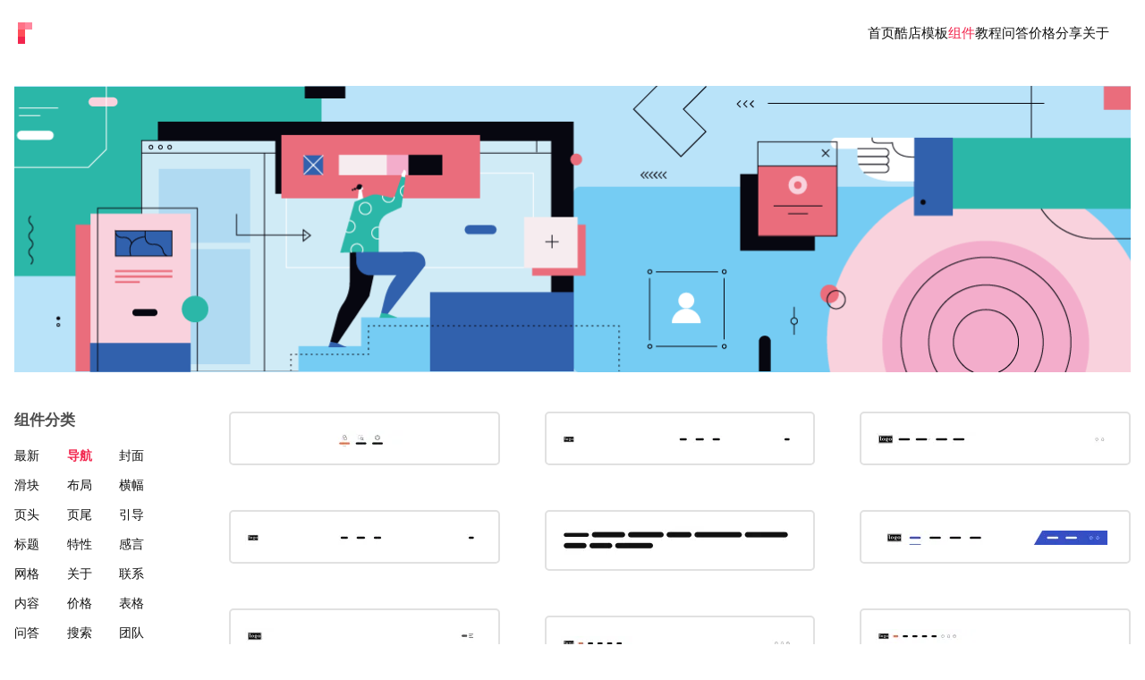

--- FILE ---
content_type: text/html; charset=UTF-8
request_url: https://www.pagepan.com/uikit?tag=nav&ver=7.16&the=
body_size: 10754
content:
<!DOCTYPE html>
<html lang="zh" class="-uikit">
    <head>
        <base href="/">
        <meta charset="utf-8">
        <meta name="renderer" content="webkit">
        <meta name="force-rendering" content="webkit">
        <meta http-equiv="X-UA-Compatible" content="ie=edge,chrome=1">
                <meta name="viewport" content="width=device-width, initial-scale=1.0, shrink-to-fit=no">
        <meta name="applicable-device" content="pc,mobile">
                <title>页面组件 - 小飞页</title>
        <meta name="keywords" content="页面组件,网页组件,界面组件,UI组件,前端组件,响应式组件,WEB组件">
        <meta name="description" content="小页飞给用户可视化拼装网站页面，提供非常多类型的响应式页面组件，如封面、导航、页头、页尾和特性等精心设计的UI组件，并且有多种主题风格选择。">

        <link rel="icon" href="/favicon.png?1767945956"><link rel="apple-touch-icon" href="/touch-icon.png?1767945956"><link href="/assets/css/pagepan.css?1767945956" rel="stylesheet"><link href="/assets/css/theme.css?1767945956" rel="stylesheet"><link href="/assets/css/animate.css?1767945956" rel="stylesheet"><link href="data/font/huxiaobokuhei/huxiaobokuhei.css" rel="preload" as="style" onload="this.rel='stylesheet'"><link href="/data/css/global.min.css?1767945956" rel="stylesheet">        <script>
            const pagevar = {"rooturl":"\/","baseurl":"\/uikit","domain":"https:\/\/www.pagepan.com","domain3":"","timestamp":"1767945956","page_id":16,"page_type":"pro","page_alias":"uikit","page_title":"组件","get_alias":"uikit","get_id":"","get_cid":"","get_tag":"","get_keyword":"","get_pagenum":""};
            const RUN_MODE = 'prod';
        </script>
        <script src="/assets/js/require.js?1767945956"></script>
        <script src="/assets/js/config.js?1767945956"></script>
        <script src="/assets/js/lib/jquery.js?1767945956"></script>
        <script src="/assets/js/app/main.js?1767945956"></script>
    </head>
    <body >
        <nav uk="number/00/03-02" m1bue69h class="py-8 py-10-lg absolute-auto z-50" >
    <div class="container container-xl" >

        
        <div class="flex flex-wrap items-center">
    <div class="self-baseline">
            <a href="/" class="logo inline-block" >
        <img src="/data/file/papepan-logo.svg?1726904588825" style="--maxh:30px" >
    </a>
    </div>
    <div class="self-baseline hidden-xl ml-auto">
        <style>
    @layer {
        [m1bue69h] .menubtn {
            color: var(--menubtn-color, var(--mix-10));
        }
        [m1bue69h] .menubtn.active,
        [m1bue69h] .menubtn:hover {
            color: var(--menubtn-active-color, var(--mix));
        }
        [m1bue69h] .menubtn rect {
            transform: rotate(0deg);
            transition: transform .25s;
        }
        [m1bue69h] .menubtn.active rect:nth-child(2) {
            transform: translateX(-5px);
        }
        [m1bue69h] .menubtn.active rect:nth-child(3) {
            transform: translateX(-15px);
        }
    }
</style>
<button type="button" class="btn py-0 px-2 menubtn" title="菜单" >
    <svg width="24" height="24" viewBox="0 0 24 24" fill="currentColor">
        <rect x="0" y="3" width="24" height="1"></rect>
        <rect x="0" y="11" width="24" height="1"></rect>
        <rect x="0" y="19" width="24" height="1"></rect>
    </svg>
</button>
<script>
    $(function () {
        let $component = $('[m1bue69h]');
        let $menubtn = $component.find('.menubtn');
        $menubtn.click(function () {
            $menubtn.toggleClass('active');
        });
    });
</script>        <style>
    @layer {
        [m1bue69h] .menuopen {
            opacity: 0;
            height: 0;
            visibility: hidden;
            transition: opacity 0.3s ease;
        }

        [m1bue69h] .menuopen .content {
            transform: translateY(-10px);
            transition: transform 0.5s ease;
        }

        [m1bue69h] .menuopen.show {
            opacity: 1;
            height: auto;
            visibility: visible;
        }

        [m1bue69h] .menuopen.show .content {
            transform: translateY(0px);
        }
    }
</style>
<div class="menuopen absolute left-0 right-0 z-50 w-full py-10 bg-mix-40" >
    <div class="content">
                <ul class="flex flex-col items-center gy-6 nav" >
                        <li >
                <a href="/" target="_self" class="f-8" >
                    首页                </a>
            </li>
                        <li >
                <a href="soho" class="f-8" >
                    酷店                </a>
            </li>
                        <li >
                <a href="product" target="_self" class="f-8" >
                    模板                </a>
            </li>
                        <li >
                <a href="uikit" target="_self" class="f-8" >
                    组件                </a>
            </li>
                        <li >
                <a href="tutorial" target="_self" class="f-8" >
                    教程                </a>
            </li>
                        <li >
                <a href="faq" target="_self" class="f-8" >
                    问答                </a>
            </li>
                        <li >
                <a href="price" target="_self" class="f-8" >
                    价格                </a>
            </li>
                        <li >
                <a href="notes" class="f-8" >
                    分享                </a>
            </li>
                        <li >
                <a href="about" target="_self" class="f-8" >
                    关于                </a>
            </li>
                    </ul>
                    </div>
</div>
<script>
    $(function () {
        let $component = $('[m1bue69h]');
        let $menubtn = $component.find('.menubtn');
        if ($menubtn.length) {
            $menubtn.click(function () {
                let $menuopen = $component.find('.menuopen');
                let $navbar = $component.find('.navbar');
                $navbar = $navbar.length ? $navbar : $component;
                $menuopen.css('top', $navbar.outerHeight());
                if ($menuopen.css('visibility') == 'hidden') {
                    $menuopen.addClass('show');
                } else {
                    $menuopen.removeClass('show');
                }
            });
        }
    });
</script>    </div>
    <div class="hidden block-xl flex-grow-1">
        <div class="flex flex-wrap flex-row">
            <div class="px-10 ml-auto" >
                    <style>
        @layer {
            [m1bue69h] .nav a {
                position: relative;
                display: inline-block;
            }

            [m1bue69h] .nav a.active {
                font-weight: bold;
            }

            [m1bue69h] .nav a:after {
                content: "";
                position: absolute;
                left: 0;
                right: 0;
                bottom: -4px;
                margin: 0 auto;
                opacity: 0;
                height: 2px;
                width: 0;
                background: var(--primary);
                transition: .5s width;
            }

            [m1bue69h] .nav a.active:after {
                color: var(--primary);
                width: 100%;
                opacity: 1;
            }

            .theme-invert .nav a:not(:hover):not(.active) {
                color: var(--mix-10);
            }

            .theme-invert .nav a:after {
                background: var(--mix);
            }
        }
    </style>
    <ul class="flex gx-8 gx-10-lg nav" >
                <li >
            <a href="/" target="_self" class="f-7" >首页</a>
        </li>
                <li >
            <a href="soho" class="f-7" >酷店</a>
        </li>
                <li >
            <a href="product" target="_self" class="f-7" >模板</a>
        </li>
                <li >
            <a href="uikit" target="_self" class="f-7" >组件</a>
        </li>
                <li >
            <a href="tutorial" target="_self" class="f-7" >教程</a>
        </li>
                <li >
            <a href="faq" target="_self" class="f-7" >问答</a>
        </li>
                <li >
            <a href="price" target="_self" class="f-7" >价格</a>
        </li>
                <li >
            <a href="notes" class="f-7" >分享</a>
        </li>
                <li >
            <a href="about" target="_self" class="f-7" >关于</a>
        </li>
            </ul>
            </div>
            <div >
                            </div>
        </div>
    </div>
</div>

<script>
    require(['app/component/navbar'], function (navbar) {
        let $component = $('[m1bue69h]');
        navbar.linkActive($component);
    });
</script>
        
    </div>
</nav>	<section class="pt-18 pt-20-md" krcxmb6r="">
    <style>
        [krcxmb6r] .bg-blur {
            cursor: crosshair;
            opacity: 0;
            transform: translate(0, 0);
            backdrop-filter: blur(0px);
            transition: all .5s;
        }
        
        [krcxmb6r]:hover .bg-blur {
            opacity: 1;
            transform: translate(20px, 20px);
            backdrop-filter: blur(3px);
        }
        
        [krcxmb6r] .text h2 {
            opacity: 0;
            transform: translate(0, -10px);
            text-shadow: 0 2px 3px white;
            transition: all .5s;
        }
        
        [krcxmb6r]:hover .text h2 {
            opacity: 1;
            transform: translate(0, 0);
            transition: all .5s .15s;
        }
        
        @media (max-width: 767px) {
            [krcxmb6r]:hover .bg-blur {
                transform: translate(10px, 10px);
            }
        }
    </style>
    <div class="container container-xl">
        <div class="bg-image relative bg-cover bg-center bg-norepeat h-23 h-28-sm h-30-lg h-33-xl of-hidden" style="background-image: url(data/file/uikit-bg.png)">
            <div class="text absolute-center z-10 w-full max-w-20 center px-10 px-15-sm py-10 py-15-sm">
                <h2 class="h6 h4-sm h3-lg h2-xl ls-2-md mb-8-sm lh-5 bold">500+ 精心设计的响应式页面组件<br>快速创建漂亮的网站</h2>
            </div>
            <div class="bg-blur absolute w-full h-full bg-alpha-50"></div>
        </div>
    </div>
</section>

<section class="mb-12 py-15" number="P02" kqubar8h>
    <div class="container container-xl">
        <style>
            .themes a {
                display: block;
                width: 20px;
                height: 20px;
                border-radius: 100px;
                box-shadow: 0 0 5px #ddd;
            }
            
            .themes a.active {
                width: 25px;
                height: 25px;
                box-shadow: 0 0 8px #ddd;
            }
            
            .categorys a.active {
                font-weight: bold;
                color: var(--primary);
            }
        </style>
        <div class="flex">
                        <div class="flex-shrink-0 w-25">
                <!-- <div class="mt-12">
                    <h6 class="f-9 bold mb-9 mix-10">主题</h6>
                    <ul class="list-none flex flex-wrap items-center themes">
                        <li class="w-1/4 mb-6">
                            <a href="uikit?tag=nav&the=&page=1" class="active" style="--bgc:#fff">&nbsp;</a>
                        </li>
                        <li class="w-1/4 mb-6">
                             <a href="uikit?tag=nav&the=dark&page=1" class="" style="--bgc:#000;">&nbsp;</a>
                        </li>
                        <li class="w-1/4 mb-6">
                             <a href="uikit?tag=nav&the=" style="--bgc:#fea900;">&nbsp;</a>
                        </li>
                        <li class="w-1/4 mb-6">
                             <a href="uikit?tag=nav&the=" style="--bgc:#0080ff;">&nbsp;</a>
                        </li>
                    </ul>
                </div> -->
                <div>
                    <h6 class="f-9 bold mb-9 mix-10">组件分类</h6>
                    <ul class="list-none mb-0 flex flex-wrap f-6 categorys">
                        <li class="w-1/3 mb-6">
                            <a href="uikit?the=" class="">最新</a>
                        </li>
                                                <li class="w-1/3 mb-6">
                            <a href="uikit?tag=nav&the=" class="active">导航</a>
                        </li>
                                                <li class="w-1/3 mb-6">
                            <a href="uikit?tag=cover&the=" class="">封面</a>
                        </li>
                                                <li class="w-1/3 mb-6">
                            <a href="uikit?tag=slider&the=" class="">滑块</a>
                        </li>
                                                <li class="w-1/3 mb-6">
                            <a href="uikit?tag=layout&the=" class="">布局</a>
                        </li>
                                                <li class="w-1/3 mb-6">
                            <a href="uikit?tag=banner&the=" class="">横幅</a>
                        </li>
                                                <li class="w-1/3 mb-6">
                            <a href="uikit?tag=header&the=" class="">页头</a>
                        </li>
                                                <li class="w-1/3 mb-6">
                            <a href="uikit?tag=footer&the=" class="">页尾</a>
                        </li>
                                                <li class="w-1/3 mb-6">
                            <a href="uikit?tag=guide&the=" class="">引导</a>
                        </li>
                                                <li class="w-1/3 mb-6">
                            <a href="uikit?tag=headline&the=" class="">标题</a>
                        </li>
                                                <li class="w-1/3 mb-6">
                            <a href="uikit?tag=features&the=" class="">特性</a>
                        </li>
                                                <li class="w-1/3 mb-6">
                            <a href="uikit?tag=testimonials&the=" class="">感言</a>
                        </li>
                                                <li class="w-1/3 mb-6">
                            <a href="uikit?tag=grid&the=" class="">网格</a>
                        </li>
                                                <li class="w-1/3 mb-6">
                            <a href="uikit?tag=about&the=" class="">关于</a>
                        </li>
                                                <li class="w-1/3 mb-6">
                            <a href="uikit?tag=contact&the=" class="">联系</a>
                        </li>
                                                <li class="w-1/3 mb-6">
                            <a href="uikit?tag=content&the=" class="">内容</a>
                        </li>
                                                <li class="w-1/3 mb-6">
                            <a href="uikit?tag=price&the=" class="">价格</a>
                        </li>
                                                <li class="w-1/3 mb-6">
                            <a href="uikit?tag=table&the=" class="">表格</a>
                        </li>
                                                <li class="w-1/3 mb-6">
                            <a href="uikit?tag=faq&the=" class="">问答</a>
                        </li>
                                                <li class="w-1/3 mb-6">
                            <a href="uikit?tag=search&the=" class="">搜索</a>
                        </li>
                                                <li class="w-1/3 mb-6">
                            <a href="uikit?tag=team&the=" class="">团队</a>
                        </li>
                                                <li class="w-1/3 mb-6">
                            <a href="uikit?tag=button&the=" class="">按钮</a>
                        </li>
                                                <li class="w-1/3 mb-6">
                            <a href="uikit?tag=element&the=" class="">元素</a>
                        </li>
                                                <li class="w-1/3 mb-6">
                            <a href="uikit?tag=list&the=" class="">列表</a>
                        </li>
                                                <li class="w-1/3 mb-6">
                            <a href="uikit?tag=detail&the=" class="">详情</a>
                        </li>
                                                <li class="w-1/3 mb-6">
                            <a href="uikit?tag=mouse&the=" class="">鼠标</a>
                        </li>
                                                <li class="w-1/3 mb-6">
                            <a href="uikit?tag=marquee&the=" class="">跑马灯</a>
                        </li>
                                                
                                            </ul>
                </div>
            </div>
                        
            <div class="flex-grow-1 pl-18">
                
                                
                <style>
                    .dataview figcaption {
                        opacity: 0;
                        display: inline-block;
                        position: absolute;
                        bottom: -38px;
                        left: 0;
                        right: 0;
                        text-align: center;
                        font-size: 14px;
                        font-weight: 600;
                        transform: translateY(-65%);
                        transition-property: transform, opacity;
                        transition-duration: .5s;
                    }
                    
                    .dataview .open {
                        position: absolute;
                        top: 0;
                        left: 0;
                        right: 0;
                        bottom: 0;
                        opacity: 0;
                        transition: all .5s;
                    }

                    .dataview figure {
                        position: relative;
                        margin-bottom: 0;
                        border: 2px solid var(--mix-35);
                        border-radius: 5px;
                        overflow: hidden;
                    }

                    .dataview figure:hover .open {
                        opacity: 1;
                        background-color: rgba(0, 0, 0, 0.2);
                        backdrop-filter: blur(3px);
                    }
                
                    .dataview figure:hover .open ~ figcaption {
                        opacity: 1;
                        transform: translateY(-50%);
                    }
                    
                    .spl-pane > * {
                        width: 80%;
                        height: calc(100% - 120px);
                        border-radius: 3px;
                    }
                    
                    .spl-pane > *.transition-width {
                        transition: transform .65s cubic-bezier(.3,1,.3,1), opacity .65s ease, width .2s ease !important;
                    }
                    
                    .spl-playsizes {
                        background-image: url("data:image/svg+xml,%3Csvg xmlns='http://www.w3.org/2000/svg' fill='none' stroke='%23fff' stroke-linecap='round' stroke-linejoin='round' stroke-width='2' viewBox='-0.5 -0.5 25 25'%3E%3Ccircle cx='12' cy='12' r='10'/%3E%3Cpath fill='%23fff' d='M10 8 16 12 10 16 10 8z'/%3E%3C/svg%3E");
                        background-size: 22px;
                    }
                    
                    .spl-playsizes.on {
                        background-image: url("data:image/svg+xml,%3Csvg xmlns='http://www.w3.org/2000/svg' fill='none' stroke='%23fff' stroke-linecap='round' stroke-linejoin='round' stroke-width='2' viewBox='-0.5 -0.5 25 25'%3E%3Ccircle cx='12' cy='12' r='10'/%3E%3Cpath d='M10 15 10 9'/%3E%3Cpath d='M14 15 14 9'/%3E%3C/svg%3E");
                    }

                    .spl-scene {
                        will-change: auto;
                    }
                </style>
                
                <ul class="dataview list-none invisible">
                                        <li data-index="0">
                        <figure class="p-8">
                            <a href="#" class="open" data-number="nav01" data-path="number/nav/01" data-isbuilder="" data-theme="">
                                <div class="absolute-center">
                                    <svg viewBox="0 0 24 24" width="24" height="24" fill="#fff"><path d="M18.031 16.617l4.283 4.282-1.415 1.415-4.282-4.283A8.96 8.96 0 0 1 11 20c-4.968 0-9-4.032-9-9s4.032-9 9-9 9 4.032 9 9a8.96 8.96 0 0 1-1.969 5.617zm-2.006-.742A6.977 6.977 0 0 0 18 11c0-3.868-3.133-7-7-7-3.868 0-7 3.132-7 7 0 3.867 3.132 7 7 7a6.977 6.977 0 0 0 4.875-1.975l.15-.15zM10 10V7h2v3h3v2h-3v3h-2v-3H7v-2h3z"/></svg>
                                </div>
                            </a>
                            <img src="https://uikit.pagepan.com/assets/number/nav/01/xs.webp" title="跑马灯" loading="lazy" />
                            <figcaption>nav01</figcaption>
                        </figure>
                    </li>
                                        <li data-index="1">
                        <figure class="p-8">
                            <a href="#" class="open" data-number="0240-01" data-path="number/02/40-01" data-isbuilder="" data-theme="">
                                <div class="absolute-center">
                                    <svg viewBox="0 0 24 24" width="24" height="24" fill="#fff"><path d="M18.031 16.617l4.283 4.282-1.415 1.415-4.282-4.283A8.96 8.96 0 0 1 11 20c-4.968 0-9-4.032-9-9s4.032-9 9-9 9 4.032 9 9a8.96 8.96 0 0 1-1.969 5.617zm-2.006-.742A6.977 6.977 0 0 0 18 11c0-3.868-3.133-7-7-7-3.868 0-7 3.132-7 7 0 3.867 3.132 7 7 7a6.977 6.977 0 0 0 4.875-1.975l.15-.15zM10 10V7h2v3h3v2h-3v3h-2v-3H7v-2h3z"/></svg>
                                </div>
                            </a>
                            <img src="https://uikit.pagepan.com/assets/number/02/40-01/xs.webp" title="跑马灯" loading="lazy" />
                            <figcaption>0240-01</figcaption>
                        </figure>
                    </li>
                                        <li data-index="2">
                        <figure class="p-8">
                            <a href="#" class="open" data-number="d215" data-path="number/d2/15" data-isbuilder="" data-theme="">
                                <div class="absolute-center">
                                    <svg viewBox="0 0 24 24" width="24" height="24" fill="#fff"><path d="M18.031 16.617l4.283 4.282-1.415 1.415-4.282-4.283A8.96 8.96 0 0 1 11 20c-4.968 0-9-4.032-9-9s4.032-9 9-9 9 4.032 9 9a8.96 8.96 0 0 1-1.969 5.617zm-2.006-.742A6.977 6.977 0 0 0 18 11c0-3.868-3.133-7-7-7-3.868 0-7 3.132-7 7 0 3.867 3.132 7 7 7a6.977 6.977 0 0 0 4.875-1.975l.15-.15zM10 10V7h2v3h3v2h-3v3h-2v-3H7v-2h3z"/></svg>
                                </div>
                            </a>
                            <img src="https://uikit.pagepan.com/assets/number/d2/15/xs.webp" title="跑马灯" loading="lazy" />
                            <figcaption>d215</figcaption>
                        </figure>
                    </li>
                                        <li data-index="3">
                        <figure class="p-8">
                            <a href="#" class="open" data-number="0240" data-path="number/02/40" data-isbuilder="" data-theme="">
                                <div class="absolute-center">
                                    <svg viewBox="0 0 24 24" width="24" height="24" fill="#fff"><path d="M18.031 16.617l4.283 4.282-1.415 1.415-4.282-4.283A8.96 8.96 0 0 1 11 20c-4.968 0-9-4.032-9-9s4.032-9 9-9 9 4.032 9 9a8.96 8.96 0 0 1-1.969 5.617zm-2.006-.742A6.977 6.977 0 0 0 18 11c0-3.868-3.133-7-7-7-3.868 0-7 3.132-7 7 0 3.867 3.132 7 7 7a6.977 6.977 0 0 0 4.875-1.975l.15-.15zM10 10V7h2v3h3v2h-3v3h-2v-3H7v-2h3z"/></svg>
                                </div>
                            </a>
                            <img src="https://uikit.pagepan.com/assets/number/02/40/xs.webp" title="跑马灯" loading="lazy" />
                            <figcaption>0240</figcaption>
                        </figure>
                    </li>
                                        <li data-index="4">
                        <figure class="p-8">
                            <a href="#" class="open" data-number="0241" data-path="number/02/41" data-isbuilder="" data-theme="">
                                <div class="absolute-center">
                                    <svg viewBox="0 0 24 24" width="24" height="24" fill="#fff"><path d="M18.031 16.617l4.283 4.282-1.415 1.415-4.282-4.283A8.96 8.96 0 0 1 11 20c-4.968 0-9-4.032-9-9s4.032-9 9-9 9 4.032 9 9a8.96 8.96 0 0 1-1.969 5.617zm-2.006-.742A6.977 6.977 0 0 0 18 11c0-3.868-3.133-7-7-7-3.868 0-7 3.132-7 7 0 3.867 3.132 7 7 7a6.977 6.977 0 0 0 4.875-1.975l.15-.15zM10 10V7h2v3h3v2h-3v3h-2v-3H7v-2h3z"/></svg>
                                </div>
                            </a>
                            <img src="https://uikit.pagepan.com/assets/number/02/41/xs.webp" title="跑马灯" loading="lazy" />
                            <figcaption>0241</figcaption>
                        </figure>
                    </li>
                                        <li data-index="5">
                        <figure class="p-8">
                            <a href="#" class="open" data-number="d208" data-path="number/d2/08" data-isbuilder="" data-theme="">
                                <div class="absolute-center">
                                    <svg viewBox="0 0 24 24" width="24" height="24" fill="#fff"><path d="M18.031 16.617l4.283 4.282-1.415 1.415-4.282-4.283A8.96 8.96 0 0 1 11 20c-4.968 0-9-4.032-9-9s4.032-9 9-9 9 4.032 9 9a8.96 8.96 0 0 1-1.969 5.617zm-2.006-.742A6.977 6.977 0 0 0 18 11c0-3.868-3.133-7-7-7-3.868 0-7 3.132-7 7 0 3.867 3.132 7 7 7a6.977 6.977 0 0 0 4.875-1.975l.15-.15zM10 10V7h2v3h3v2h-3v3h-2v-3H7v-2h3z"/></svg>
                                </div>
                            </a>
                            <img src="https://uikit.pagepan.com/assets/number/d2/08/xs.webp" title="跑马灯" loading="lazy" />
                            <figcaption>d208</figcaption>
                        </figure>
                    </li>
                                        <li data-index="6">
                        <figure class="p-8">
                            <a href="#" class="open" data-number="d193" data-path="number/d1/93" data-isbuilder="" data-theme="">
                                <div class="absolute-center">
                                    <svg viewBox="0 0 24 24" width="24" height="24" fill="#fff"><path d="M18.031 16.617l4.283 4.282-1.415 1.415-4.282-4.283A8.96 8.96 0 0 1 11 20c-4.968 0-9-4.032-9-9s4.032-9 9-9 9 4.032 9 9a8.96 8.96 0 0 1-1.969 5.617zm-2.006-.742A6.977 6.977 0 0 0 18 11c0-3.868-3.133-7-7-7-3.868 0-7 3.132-7 7 0 3.867 3.132 7 7 7a6.977 6.977 0 0 0 4.875-1.975l.15-.15zM10 10V7h2v3h3v2h-3v3h-2v-3H7v-2h3z"/></svg>
                                </div>
                            </a>
                            <img src="https://uikit.pagepan.com/assets/number/d1/93/xs.webp" title="跑马灯" loading="lazy" />
                            <figcaption>d193</figcaption>
                        </figure>
                    </li>
                                        <li data-index="7">
                        <figure class="p-8">
                            <a href="#" class="open" data-number="0001" data-path="number/00/01" data-isbuilder="" data-theme="">
                                <div class="absolute-center">
                                    <svg viewBox="0 0 24 24" width="24" height="24" fill="#fff"><path d="M18.031 16.617l4.283 4.282-1.415 1.415-4.282-4.283A8.96 8.96 0 0 1 11 20c-4.968 0-9-4.032-9-9s4.032-9 9-9 9 4.032 9 9a8.96 8.96 0 0 1-1.969 5.617zm-2.006-.742A6.977 6.977 0 0 0 18 11c0-3.868-3.133-7-7-7-3.868 0-7 3.132-7 7 0 3.867 3.132 7 7 7a6.977 6.977 0 0 0 4.875-1.975l.15-.15zM10 10V7h2v3h3v2h-3v3h-2v-3H7v-2h3z"/></svg>
                                </div>
                            </a>
                            <img src="https://uikit.pagepan.com/assets/number/00/01/xs.webp" title="跑马灯" loading="lazy" />
                            <figcaption>0001</figcaption>
                        </figure>
                    </li>
                                        <li data-index="8">
                        <figure class="p-8">
                            <a href="#" class="open" data-number="0001-01" data-path="number/00/01-01" data-isbuilder="" data-theme="">
                                <div class="absolute-center">
                                    <svg viewBox="0 0 24 24" width="24" height="24" fill="#fff"><path d="M18.031 16.617l4.283 4.282-1.415 1.415-4.282-4.283A8.96 8.96 0 0 1 11 20c-4.968 0-9-4.032-9-9s4.032-9 9-9 9 4.032 9 9a8.96 8.96 0 0 1-1.969 5.617zm-2.006-.742A6.977 6.977 0 0 0 18 11c0-3.868-3.133-7-7-7-3.868 0-7 3.132-7 7 0 3.867 3.132 7 7 7a6.977 6.977 0 0 0 4.875-1.975l.15-.15zM10 10V7h2v3h3v2h-3v3h-2v-3H7v-2h3z"/></svg>
                                </div>
                            </a>
                            <img src="https://uikit.pagepan.com/assets/number/00/01-01/xs.webp" title="跑马灯" loading="lazy" />
                            <figcaption>0001-01</figcaption>
                        </figure>
                    </li>
                                        <li data-index="9">
                        <figure class="p-8">
                            <a href="#" class="open" data-number="0001-02" data-path="number/00/01-02" data-isbuilder="" data-theme="">
                                <div class="absolute-center">
                                    <svg viewBox="0 0 24 24" width="24" height="24" fill="#fff"><path d="M18.031 16.617l4.283 4.282-1.415 1.415-4.282-4.283A8.96 8.96 0 0 1 11 20c-4.968 0-9-4.032-9-9s4.032-9 9-9 9 4.032 9 9a8.96 8.96 0 0 1-1.969 5.617zm-2.006-.742A6.977 6.977 0 0 0 18 11c0-3.868-3.133-7-7-7-3.868 0-7 3.132-7 7 0 3.867 3.132 7 7 7a6.977 6.977 0 0 0 4.875-1.975l.15-.15zM10 10V7h2v3h3v2h-3v3h-2v-3H7v-2h3z"/></svg>
                                </div>
                            </a>
                            <img src="https://uikit.pagepan.com/assets/number/00/01-02/xs.webp" title="跑马灯" loading="lazy" />
                            <figcaption>0001-02</figcaption>
                        </figure>
                    </li>
                                        <li data-index="10">
                        <figure class="p-8">
                            <a href="#" class="open" data-number="0001-03" data-path="number/00/01-03" data-isbuilder="" data-theme="">
                                <div class="absolute-center">
                                    <svg viewBox="0 0 24 24" width="24" height="24" fill="#fff"><path d="M18.031 16.617l4.283 4.282-1.415 1.415-4.282-4.283A8.96 8.96 0 0 1 11 20c-4.968 0-9-4.032-9-9s4.032-9 9-9 9 4.032 9 9a8.96 8.96 0 0 1-1.969 5.617zm-2.006-.742A6.977 6.977 0 0 0 18 11c0-3.868-3.133-7-7-7-3.868 0-7 3.132-7 7 0 3.867 3.132 7 7 7a6.977 6.977 0 0 0 4.875-1.975l.15-.15zM10 10V7h2v3h3v2h-3v3h-2v-3H7v-2h3z"/></svg>
                                </div>
                            </a>
                            <img src="https://uikit.pagepan.com/assets/number/00/01-03/xs.webp" title="跑马灯" loading="lazy" />
                            <figcaption>0001-03</figcaption>
                        </figure>
                    </li>
                                        <li data-index="11">
                        <figure class="p-8">
                            <a href="#" class="open" data-number="0001-04" data-path="number/00/01-04" data-isbuilder="" data-theme="">
                                <div class="absolute-center">
                                    <svg viewBox="0 0 24 24" width="24" height="24" fill="#fff"><path d="M18.031 16.617l4.283 4.282-1.415 1.415-4.282-4.283A8.96 8.96 0 0 1 11 20c-4.968 0-9-4.032-9-9s4.032-9 9-9 9 4.032 9 9a8.96 8.96 0 0 1-1.969 5.617zm-2.006-.742A6.977 6.977 0 0 0 18 11c0-3.868-3.133-7-7-7-3.868 0-7 3.132-7 7 0 3.867 3.132 7 7 7a6.977 6.977 0 0 0 4.875-1.975l.15-.15zM10 10V7h2v3h3v2h-3v3h-2v-3H7v-2h3z"/></svg>
                                </div>
                            </a>
                            <img src="https://uikit.pagepan.com/assets/number/00/01-04/xs.webp" title="跑马灯" loading="lazy" />
                            <figcaption>0001-04</figcaption>
                        </figure>
                    </li>
                                        <li data-index="12">
                        <figure class="p-8">
                            <a href="#" class="open" data-number="0001-05" data-path="number/00/01-05" data-isbuilder="" data-theme="">
                                <div class="absolute-center">
                                    <svg viewBox="0 0 24 24" width="24" height="24" fill="#fff"><path d="M18.031 16.617l4.283 4.282-1.415 1.415-4.282-4.283A8.96 8.96 0 0 1 11 20c-4.968 0-9-4.032-9-9s4.032-9 9-9 9 4.032 9 9a8.96 8.96 0 0 1-1.969 5.617zm-2.006-.742A6.977 6.977 0 0 0 18 11c0-3.868-3.133-7-7-7-3.868 0-7 3.132-7 7 0 3.867 3.132 7 7 7a6.977 6.977 0 0 0 4.875-1.975l.15-.15zM10 10V7h2v3h3v2h-3v3h-2v-3H7v-2h3z"/></svg>
                                </div>
                            </a>
                            <img src="https://uikit.pagepan.com/assets/number/00/01-05/xs.webp" title="跑马灯" loading="lazy" />
                            <figcaption>0001-05</figcaption>
                        </figure>
                    </li>
                                        <li data-index="13">
                        <figure class="p-8">
                            <a href="#" class="open" data-number="0001-06" data-path="number/00/01-06" data-isbuilder="" data-theme="">
                                <div class="absolute-center">
                                    <svg viewBox="0 0 24 24" width="24" height="24" fill="#fff"><path d="M18.031 16.617l4.283 4.282-1.415 1.415-4.282-4.283A8.96 8.96 0 0 1 11 20c-4.968 0-9-4.032-9-9s4.032-9 9-9 9 4.032 9 9a8.96 8.96 0 0 1-1.969 5.617zm-2.006-.742A6.977 6.977 0 0 0 18 11c0-3.868-3.133-7-7-7-3.868 0-7 3.132-7 7 0 3.867 3.132 7 7 7a6.977 6.977 0 0 0 4.875-1.975l.15-.15zM10 10V7h2v3h3v2h-3v3h-2v-3H7v-2h3z"/></svg>
                                </div>
                            </a>
                            <img src="https://uikit.pagepan.com/assets/number/00/01-06/xs.webp" title="跑马灯" loading="lazy" />
                            <figcaption>0001-06</figcaption>
                        </figure>
                    </li>
                                        <li data-index="14">
                        <figure class="p-8">
                            <a href="#" class="open" data-number="0001-07" data-path="number/00/01-07" data-isbuilder="" data-theme="">
                                <div class="absolute-center">
                                    <svg viewBox="0 0 24 24" width="24" height="24" fill="#fff"><path d="M18.031 16.617l4.283 4.282-1.415 1.415-4.282-4.283A8.96 8.96 0 0 1 11 20c-4.968 0-9-4.032-9-9s4.032-9 9-9 9 4.032 9 9a8.96 8.96 0 0 1-1.969 5.617zm-2.006-.742A6.977 6.977 0 0 0 18 11c0-3.868-3.133-7-7-7-3.868 0-7 3.132-7 7 0 3.867 3.132 7 7 7a6.977 6.977 0 0 0 4.875-1.975l.15-.15zM10 10V7h2v3h3v2h-3v3h-2v-3H7v-2h3z"/></svg>
                                </div>
                            </a>
                            <img src="https://uikit.pagepan.com/assets/number/00/01-07/xs.webp" title="跑马灯" loading="lazy" />
                            <figcaption>0001-07</figcaption>
                        </figure>
                    </li>
                                        <li data-index="15">
                        <figure class="p-8">
                            <a href="#" class="open" data-number="0001-08" data-path="number/00/01-08" data-isbuilder="" data-theme="">
                                <div class="absolute-center">
                                    <svg viewBox="0 0 24 24" width="24" height="24" fill="#fff"><path d="M18.031 16.617l4.283 4.282-1.415 1.415-4.282-4.283A8.96 8.96 0 0 1 11 20c-4.968 0-9-4.032-9-9s4.032-9 9-9 9 4.032 9 9a8.96 8.96 0 0 1-1.969 5.617zm-2.006-.742A6.977 6.977 0 0 0 18 11c0-3.868-3.133-7-7-7-3.868 0-7 3.132-7 7 0 3.867 3.132 7 7 7a6.977 6.977 0 0 0 4.875-1.975l.15-.15zM10 10V7h2v3h3v2h-3v3h-2v-3H7v-2h3z"/></svg>
                                </div>
                            </a>
                            <img src="https://uikit.pagepan.com/assets/number/00/01-08/xs.webp" title="跑马灯" loading="lazy" />
                            <figcaption>0001-08</figcaption>
                        </figure>
                    </li>
                                        <li data-index="16">
                        <figure class="p-8">
                            <a href="#" class="open" data-number="0001-09" data-path="number/00/01-09" data-isbuilder="" data-theme="">
                                <div class="absolute-center">
                                    <svg viewBox="0 0 24 24" width="24" height="24" fill="#fff"><path d="M18.031 16.617l4.283 4.282-1.415 1.415-4.282-4.283A8.96 8.96 0 0 1 11 20c-4.968 0-9-4.032-9-9s4.032-9 9-9 9 4.032 9 9a8.96 8.96 0 0 1-1.969 5.617zm-2.006-.742A6.977 6.977 0 0 0 18 11c0-3.868-3.133-7-7-7-3.868 0-7 3.132-7 7 0 3.867 3.132 7 7 7a6.977 6.977 0 0 0 4.875-1.975l.15-.15zM10 10V7h2v3h3v2h-3v3h-2v-3H7v-2h3z"/></svg>
                                </div>
                            </a>
                            <img src="https://uikit.pagepan.com/assets/number/00/01-09/xs.webp" title="跑马灯" loading="lazy" />
                            <figcaption>0001-09</figcaption>
                        </figure>
                    </li>
                                        <li data-index="17">
                        <figure class="p-8">
                            <a href="#" class="open" data-number="0001-10" data-path="number/00/01-10" data-isbuilder="" data-theme="">
                                <div class="absolute-center">
                                    <svg viewBox="0 0 24 24" width="24" height="24" fill="#fff"><path d="M18.031 16.617l4.283 4.282-1.415 1.415-4.282-4.283A8.96 8.96 0 0 1 11 20c-4.968 0-9-4.032-9-9s4.032-9 9-9 9 4.032 9 9a8.96 8.96 0 0 1-1.969 5.617zm-2.006-.742A6.977 6.977 0 0 0 18 11c0-3.868-3.133-7-7-7-3.868 0-7 3.132-7 7 0 3.867 3.132 7 7 7a6.977 6.977 0 0 0 4.875-1.975l.15-.15zM10 10V7h2v3h3v2h-3v3h-2v-3H7v-2h3z"/></svg>
                                </div>
                            </a>
                            <img src="https://uikit.pagepan.com/assets/number/00/01-10/xs.webp" title="跑马灯" loading="lazy" />
                            <figcaption>0001-10</figcaption>
                        </figure>
                    </li>
                                        <li data-index="18">
                        <figure class="p-8">
                            <a href="#" class="open" data-number="0001-11" data-path="number/00/01-11" data-isbuilder="" data-theme="">
                                <div class="absolute-center">
                                    <svg viewBox="0 0 24 24" width="24" height="24" fill="#fff"><path d="M18.031 16.617l4.283 4.282-1.415 1.415-4.282-4.283A8.96 8.96 0 0 1 11 20c-4.968 0-9-4.032-9-9s4.032-9 9-9 9 4.032 9 9a8.96 8.96 0 0 1-1.969 5.617zm-2.006-.742A6.977 6.977 0 0 0 18 11c0-3.868-3.133-7-7-7-3.868 0-7 3.132-7 7 0 3.867 3.132 7 7 7a6.977 6.977 0 0 0 4.875-1.975l.15-.15zM10 10V7h2v3h3v2h-3v3h-2v-3H7v-2h3z"/></svg>
                                </div>
                            </a>
                            <img src="https://uikit.pagepan.com/assets/number/00/01-11/xs.webp" title="跑马灯" loading="lazy" />
                            <figcaption>0001-11</figcaption>
                        </figure>
                    </li>
                                        <li data-index="19">
                        <figure class="p-8">
                            <a href="#" class="open" data-number="0001-12" data-path="number/00/01-12" data-isbuilder="" data-theme="">
                                <div class="absolute-center">
                                    <svg viewBox="0 0 24 24" width="24" height="24" fill="#fff"><path d="M18.031 16.617l4.283 4.282-1.415 1.415-4.282-4.283A8.96 8.96 0 0 1 11 20c-4.968 0-9-4.032-9-9s4.032-9 9-9 9 4.032 9 9a8.96 8.96 0 0 1-1.969 5.617zm-2.006-.742A6.977 6.977 0 0 0 18 11c0-3.868-3.133-7-7-7-3.868 0-7 3.132-7 7 0 3.867 3.132 7 7 7a6.977 6.977 0 0 0 4.875-1.975l.15-.15zM10 10V7h2v3h3v2h-3v3h-2v-3H7v-2h3z"/></svg>
                                </div>
                            </a>
                            <img src="https://uikit.pagepan.com/assets/number/00/01-12/xs.webp" title="跑马灯" loading="lazy" />
                            <figcaption>0001-12</figcaption>
                        </figure>
                    </li>
                                        <li data-index="20">
                        <figure class="p-8">
                            <a href="#" class="open" data-number="0001-13" data-path="number/00/01-13" data-isbuilder="" data-theme="">
                                <div class="absolute-center">
                                    <svg viewBox="0 0 24 24" width="24" height="24" fill="#fff"><path d="M18.031 16.617l4.283 4.282-1.415 1.415-4.282-4.283A8.96 8.96 0 0 1 11 20c-4.968 0-9-4.032-9-9s4.032-9 9-9 9 4.032 9 9a8.96 8.96 0 0 1-1.969 5.617zm-2.006-.742A6.977 6.977 0 0 0 18 11c0-3.868-3.133-7-7-7-3.868 0-7 3.132-7 7 0 3.867 3.132 7 7 7a6.977 6.977 0 0 0 4.875-1.975l.15-.15zM10 10V7h2v3h3v2h-3v3h-2v-3H7v-2h3z"/></svg>
                                </div>
                            </a>
                            <img src="https://uikit.pagepan.com/assets/number/00/01-13/xs.webp" title="跑马灯" loading="lazy" />
                            <figcaption>0001-13</figcaption>
                        </figure>
                    </li>
                                        <li data-index="21">
                        <figure class="p-8">
                            <a href="#" class="open" data-number="0001-14" data-path="number/00/01-14" data-isbuilder="" data-theme="">
                                <div class="absolute-center">
                                    <svg viewBox="0 0 24 24" width="24" height="24" fill="#fff"><path d="M18.031 16.617l4.283 4.282-1.415 1.415-4.282-4.283A8.96 8.96 0 0 1 11 20c-4.968 0-9-4.032-9-9s4.032-9 9-9 9 4.032 9 9a8.96 8.96 0 0 1-1.969 5.617zm-2.006-.742A6.977 6.977 0 0 0 18 11c0-3.868-3.133-7-7-7-3.868 0-7 3.132-7 7 0 3.867 3.132 7 7 7a6.977 6.977 0 0 0 4.875-1.975l.15-.15zM10 10V7h2v3h3v2h-3v3h-2v-3H7v-2h3z"/></svg>
                                </div>
                            </a>
                            <img src="https://uikit.pagepan.com/assets/number/00/01-14/xs.webp" title="跑马灯" loading="lazy" />
                            <figcaption>0001-14</figcaption>
                        </figure>
                    </li>
                                        <li data-index="22">
                        <figure class="p-8">
                            <a href="#" class="open" data-number="0001-15" data-path="number/00/01-15" data-isbuilder="" data-theme="">
                                <div class="absolute-center">
                                    <svg viewBox="0 0 24 24" width="24" height="24" fill="#fff"><path d="M18.031 16.617l4.283 4.282-1.415 1.415-4.282-4.283A8.96 8.96 0 0 1 11 20c-4.968 0-9-4.032-9-9s4.032-9 9-9 9 4.032 9 9a8.96 8.96 0 0 1-1.969 5.617zm-2.006-.742A6.977 6.977 0 0 0 18 11c0-3.868-3.133-7-7-7-3.868 0-7 3.132-7 7 0 3.867 3.132 7 7 7a6.977 6.977 0 0 0 4.875-1.975l.15-.15zM10 10V7h2v3h3v2h-3v3h-2v-3H7v-2h3z"/></svg>
                                </div>
                            </a>
                            <img src="https://uikit.pagepan.com/assets/number/00/01-15/xs.webp" title="跑马灯" loading="lazy" />
                            <figcaption>0001-15</figcaption>
                        </figure>
                    </li>
                                        <li data-index="23">
                        <figure class="p-8">
                            <a href="#" class="open" data-number="0001-16" data-path="number/00/01-16" data-isbuilder="" data-theme="">
                                <div class="absolute-center">
                                    <svg viewBox="0 0 24 24" width="24" height="24" fill="#fff"><path d="M18.031 16.617l4.283 4.282-1.415 1.415-4.282-4.283A8.96 8.96 0 0 1 11 20c-4.968 0-9-4.032-9-9s4.032-9 9-9 9 4.032 9 9a8.96 8.96 0 0 1-1.969 5.617zm-2.006-.742A6.977 6.977 0 0 0 18 11c0-3.868-3.133-7-7-7-3.868 0-7 3.132-7 7 0 3.867 3.132 7 7 7a6.977 6.977 0 0 0 4.875-1.975l.15-.15zM10 10V7h2v3h3v2h-3v3h-2v-3H7v-2h3z"/></svg>
                                </div>
                            </a>
                            <img src="https://uikit.pagepan.com/assets/number/00/01-16/xs.webp" title="跑马灯" loading="lazy" />
                            <figcaption>0001-16</figcaption>
                        </figure>
                    </li>
                                        <li data-index="24">
                        <figure class="p-8">
                            <a href="#" class="open" data-number="0001-17" data-path="number/00/01-17" data-isbuilder="" data-theme="">
                                <div class="absolute-center">
                                    <svg viewBox="0 0 24 24" width="24" height="24" fill="#fff"><path d="M18.031 16.617l4.283 4.282-1.415 1.415-4.282-4.283A8.96 8.96 0 0 1 11 20c-4.968 0-9-4.032-9-9s4.032-9 9-9 9 4.032 9 9a8.96 8.96 0 0 1-1.969 5.617zm-2.006-.742A6.977 6.977 0 0 0 18 11c0-3.868-3.133-7-7-7-3.868 0-7 3.132-7 7 0 3.867 3.132 7 7 7a6.977 6.977 0 0 0 4.875-1.975l.15-.15zM10 10V7h2v3h3v2h-3v3h-2v-3H7v-2h3z"/></svg>
                                </div>
                            </a>
                            <img src="https://uikit.pagepan.com/assets/number/00/01-17/xs.webp" title="跑马灯" loading="lazy" />
                            <figcaption>0001-17</figcaption>
                        </figure>
                    </li>
                                        <li data-index="25">
                        <figure class="p-8">
                            <a href="#" class="open" data-number="0001-18" data-path="number/00/01-18" data-isbuilder="" data-theme="">
                                <div class="absolute-center">
                                    <svg viewBox="0 0 24 24" width="24" height="24" fill="#fff"><path d="M18.031 16.617l4.283 4.282-1.415 1.415-4.282-4.283A8.96 8.96 0 0 1 11 20c-4.968 0-9-4.032-9-9s4.032-9 9-9 9 4.032 9 9a8.96 8.96 0 0 1-1.969 5.617zm-2.006-.742A6.977 6.977 0 0 0 18 11c0-3.868-3.133-7-7-7-3.868 0-7 3.132-7 7 0 3.867 3.132 7 7 7a6.977 6.977 0 0 0 4.875-1.975l.15-.15zM10 10V7h2v3h3v2h-3v3h-2v-3H7v-2h3z"/></svg>
                                </div>
                            </a>
                            <img src="https://uikit.pagepan.com/assets/number/00/01-18/xs.webp" title="跑马灯" loading="lazy" />
                            <figcaption>0001-18</figcaption>
                        </figure>
                    </li>
                                        <li data-index="26">
                        <figure class="p-8">
                            <a href="#" class="open" data-number="0001-19" data-path="number/00/01-19" data-isbuilder="" data-theme="">
                                <div class="absolute-center">
                                    <svg viewBox="0 0 24 24" width="24" height="24" fill="#fff"><path d="M18.031 16.617l4.283 4.282-1.415 1.415-4.282-4.283A8.96 8.96 0 0 1 11 20c-4.968 0-9-4.032-9-9s4.032-9 9-9 9 4.032 9 9a8.96 8.96 0 0 1-1.969 5.617zm-2.006-.742A6.977 6.977 0 0 0 18 11c0-3.868-3.133-7-7-7-3.868 0-7 3.132-7 7 0 3.867 3.132 7 7 7a6.977 6.977 0 0 0 4.875-1.975l.15-.15zM10 10V7h2v3h3v2h-3v3h-2v-3H7v-2h3z"/></svg>
                                </div>
                            </a>
                            <img src="https://uikit.pagepan.com/assets/number/00/01-19/xs.webp" title="跑马灯" loading="lazy" />
                            <figcaption>0001-19</figcaption>
                        </figure>
                    </li>
                                        <li data-index="27">
                        <figure class="p-8">
                            <a href="#" class="open" data-number="0002" data-path="number/00/02" data-isbuilder="" data-theme="">
                                <div class="absolute-center">
                                    <svg viewBox="0 0 24 24" width="24" height="24" fill="#fff"><path d="M18.031 16.617l4.283 4.282-1.415 1.415-4.282-4.283A8.96 8.96 0 0 1 11 20c-4.968 0-9-4.032-9-9s4.032-9 9-9 9 4.032 9 9a8.96 8.96 0 0 1-1.969 5.617zm-2.006-.742A6.977 6.977 0 0 0 18 11c0-3.868-3.133-7-7-7-3.868 0-7 3.132-7 7 0 3.867 3.132 7 7 7a6.977 6.977 0 0 0 4.875-1.975l.15-.15zM10 10V7h2v3h3v2h-3v3h-2v-3H7v-2h3z"/></svg>
                                </div>
                            </a>
                            <img src="https://uikit.pagepan.com/assets/number/00/02/xs.webp" title="跑马灯" loading="lazy" />
                            <figcaption>0002</figcaption>
                        </figure>
                    </li>
                                        <li data-index="28">
                        <figure class="p-8">
                            <a href="#" class="open" data-number="0002-01" data-path="number/00/02-01" data-isbuilder="" data-theme="">
                                <div class="absolute-center">
                                    <svg viewBox="0 0 24 24" width="24" height="24" fill="#fff"><path d="M18.031 16.617l4.283 4.282-1.415 1.415-4.282-4.283A8.96 8.96 0 0 1 11 20c-4.968 0-9-4.032-9-9s4.032-9 9-9 9 4.032 9 9a8.96 8.96 0 0 1-1.969 5.617zm-2.006-.742A6.977 6.977 0 0 0 18 11c0-3.868-3.133-7-7-7-3.868 0-7 3.132-7 7 0 3.867 3.132 7 7 7a6.977 6.977 0 0 0 4.875-1.975l.15-.15zM10 10V7h2v3h3v2h-3v3h-2v-3H7v-2h3z"/></svg>
                                </div>
                            </a>
                            <img src="https://uikit.pagepan.com/assets/number/00/02-01/xs.webp" title="跑马灯" loading="lazy" />
                            <figcaption>0002-01</figcaption>
                        </figure>
                    </li>
                                        <li data-index="29">
                        <figure class="p-8">
                            <a href="#" class="open" data-number="0002-02" data-path="number/00/02-02" data-isbuilder="" data-theme="">
                                <div class="absolute-center">
                                    <svg viewBox="0 0 24 24" width="24" height="24" fill="#fff"><path d="M18.031 16.617l4.283 4.282-1.415 1.415-4.282-4.283A8.96 8.96 0 0 1 11 20c-4.968 0-9-4.032-9-9s4.032-9 9-9 9 4.032 9 9a8.96 8.96 0 0 1-1.969 5.617zm-2.006-.742A6.977 6.977 0 0 0 18 11c0-3.868-3.133-7-7-7-3.868 0-7 3.132-7 7 0 3.867 3.132 7 7 7a6.977 6.977 0 0 0 4.875-1.975l.15-.15zM10 10V7h2v3h3v2h-3v3h-2v-3H7v-2h3z"/></svg>
                                </div>
                            </a>
                            <img src="https://uikit.pagepan.com/assets/number/00/02-02/xs.webp" title="跑马灯" loading="lazy" />
                            <figcaption>0002-02</figcaption>
                        </figure>
                    </li>
                                    </ul>

                <div class="mt-15 flex justify-center">
                    
                    <div class="">
                        <a href="uikit?tag=nav&the=&page=2" class="btn btn-primary px-15 r-2">加载更多组件</a>
                    </div>

                                    </div>

                                
            </div>
        </div>
        
        <script>
            require(['macy', 'spotlight'], function (Macy, imagesLoaded) {
                const dataview = '.dataview';
                const macy = Macy({
                    container: dataview,
                    mobileFirst: true,
                    waitForImages: false,
                    margin: 30,
                    columns: 1,
                    breakAt: {
                        560: {
                            columns: 1
                        },
                        1024: {
                            margin: 50,
                            columns: 3
                        }
                    }
                });
                macy.runOnImageLoad(function (event) {
                    if (event.data.img) {
                        macy.recalculate(true);
                    }
                }, true);

                $(dataview).removeClass('invisible');

                $('.open').click(function (e) {
                    e.preventDefault();
                    $this = $(this);
                    let number = $this.data('number');
                    let path = $this.data('path');
                    let isbuilder = $this.data('isbuilder');
                    let theme = $this.data('theme');

                    Spotlight.show([{
                        media: 'node',
                        control: 'close',
                        autohide: false,
                        src: (function () {
                            const iframe = document.createElement('iframe');
                            iframe.id = 'ifr-resizer';
                            iframe.src = 'uikit-resizer?path=' + path + '&number=' + number + '&isbuilder=' + isbuilder + '&theme=' + theme;
                            return iframe;
                        }())
                    }], {
                        onshow: function(index){
                            Spotlight.addControl('playsizes', function (e) {
                                $(e.target).toggleClass('on');
                                $('#ifr-resizer')[0].contentWindow.playsizes();
                            });
                        },
                        onclose: function(index){
                            Spotlight.removeControl('playsizes');
                        }
                    });
                });
            });
        </script>
        
    </div>
</section><footer class="pt-9 pb-10 f-6 bg-mix-39" uk="number/01/80" kvkdb5wn="">
    <div class="container container-lg">
        <div class="row row-4 center left-md justify-around-md mb-14 mb-18-md">
            <div class="col-6 col-auto-md">
                <h5 class="f-10 f-11-sm bold my-11 my-14-md">教程</h5>
                <ul class="list-none"><li class="mt-8">
                        <a href="install" target="_brank">极速安装</a>
                    </li>
                    <li class="mt-8">
                        <a href="https://www.ixigua.com/6956051757411598878" target="_brank">宝塔安装</a>
                    </li>
                    
                    <li class="mt-8">
                        <a href="https://www.ixigua.com/6959868465297490446" target="_brank">制作过程</a>
                    </li>
                    <li class="mt-8">
                        <a href="https://www.ixigua.com/6960234162066457095" target="_brank">PBulider</a>
                    </li>
                </ul>
            </div>
            <div class="col-6 col-auto-md">
                <h5 class="f-10 f-11-sm bold my-11 my-14-md">资源</h5>
                <ul class="list-none">
                    <li class="mt-8">
                        <a href="https://www.pagepan.com/uikit">页面组件</a>
                    </li>
                    
                    <li class="mt-8">
                        <a href="https://www.pagepan.com/product" style="--oy:0.9;">整站模板</a>
                    </li><li class="mt-8">
                        <a href="https://www.pagepan.com/soho-list" style="--oy:0.9;" target="_blank">Soho动态</a>
                    </li>
                </ul>
            </div>
            <div class="col-6 col-auto-md">
                <h5 class="f-10 f-11-sm bold my-11 my-14-md">关于</h5>
                <ul class="list-none"><li class="mt-8">
                        <a href="https://www.pagepan.com/price">产品定价</a>
                    </li>
                    <li class="mt-8">
                        <a href="https://www.pagepan.com/about#story">产品故事</a>
                    </li>
                    <li class="mt-8">
                        <a href="https://www.pagepan.com/about#vision">发展愿景</a>
                    </li>
                </ul>
            </div>
            <div class="col-6 col-auto-md">
                <h5 class="f-10 f-11-sm bold my-11 my-14-md">支持</h5>
                <ul class="list-none">
                    <li class="mt-8">
                        <a href="https://www.pagepan.com/faq">常见问题</a>
                    </li>
                    <li class="mt-8">
                        <a href="//shang.qq.com/wpa/qunwpa?idkey=0fe41bd3033c0529808552785267185b141d32ce5528dfd260975517ff81d877" target="_brank">在线提问</a>
                    </li>
                    <li class="mt-8">
                        <a href="https://support.qq.com/products/65308" target="_brank">我要反馈</a>
                    </li>
                </ul>
            </div>
        </div>

        <ol class="list-none flex justify-center mb-0 sns">
            <li class="mx-6">
                <a href="https://weibo.com/502342639" class="mix-15" target="_brank" title="新浪微博">
                    <svg viewBox="0 0 24 24" width="20" fill="currentColor"><path d="M20.194 14.197c0 3.362-4.53 6.424-9.926 6.424C5.318 20.62 1 18.189 1 14.534c0-1.947 1.18-4.087 3.24-6.088 2.832-2.746 6.229-4.033 7.858-2.448.498.482.723 1.122.719 1.858 1.975-.576 3.65-.404 4.483.752.449.623.532 1.38.326 2.207 1.511.61 2.568 1.77 2.568 3.382zm-4.44-2.07c-.386-.41-.4-.92-.198-1.41.208-.508.213-.812.12-.94-.264-.368-1.533-.363-3.194.311a2.043 2.043 0 0 1-.509.14c-.344.046-.671.001-.983-.265-.419-.359-.474-.855-.322-1.316.215-.67.18-1.076.037-1.215-.186-.18-.777-.191-1.659.143-1.069.405-2.298 1.224-3.414 2.306C3.925 11.54 3 13.218 3 14.534c0 2.242 3.276 4.087 7.268 4.087 4.42 0 7.926-2.37 7.926-4.424 0-.738-.637-1.339-1.673-1.652-.394-.113-.536-.171-.767-.417zm7.054-1.617a1 1 0 0 1-1.936-.502 4 4 0 0 0-4.693-4.924 1 1 0 1 1-.407-1.958 6 6 0 0 1 7.036 7.384z"></path></svg>
                </a>
            </li>
            <li class="mx-6">
                <a href="https://support.qq.com/products/65308" class="mix-15" target="_blank" title="产品反馈">
                    <svg viewBox="0 0 24 24" width="18" fill="currentColor"><path d="M2 12C2 6.477 6.477 2 12 2s10 4.477 10 10-4.477 10-10 10H2l2.929-2.929A9.969 9.969 0 0 1 2 12zm4.828 8H12a8 8 0 1 0-8-8c0 2.152.851 4.165 2.343 5.657l1.414 1.414-.929.929zM8 13h8a4 4 0 1 1-8 0z"></path></svg>
                </a>
            </li>
            <li class="mx-6">
                <a href="http://wpa.qq.com/msgrd?v=3&uin=2265480552&site=qq&menu=yes" class="mix-15" target="_brank" title="技术QQ">
                    <svg viewBox="0 0 24 24" width="20" fill="currentColor"><path d="M17.535 12.514l-.696-1.796c0-.021.01-.375.01-.558C16.848 7.088 15.446 4 12 4c-3.446 0-4.848 3.088-4.848 6.16 0 .183.009.537.01.558l-.696 1.796c-.19.515-.38 1.05-.517 1.51-.657 2.189-.444 3.095-.282 3.115.348.043 1.354-1.648 1.354-1.648 0 .98.488 2.258 1.542 3.18-.394.127-.878.32-1.188.557-.28.214-.245.431-.194.52.22.385 3.79.245 4.82.125 1.03.12 4.599.26 4.82-.126.05-.088.085-.305-.194-.519-.311-.237-.795-.43-1.19-.556 1.055-.923 1.542-2.202 1.542-3.181 0 0 1.007 1.691 1.355 1.648.162-.02.378-.928-.283-3.116-.14-.463-.325-.994-.516-1.509zm1.021 8.227c-.373.652-.833.892-1.438 1.057-.24.065-.498.108-.794.138-.44.045-.986.065-1.613.064a33.23 33.23 0 0 1-2.71-.116c-.692.065-1.785.114-2.71.116a16.07 16.07 0 0 1-1.614-.064 4.928 4.928 0 0 1-.793-.138c-.605-.164-1.065-.405-1.44-1.059a2.274 2.274 0 0 1-.239-1.652c-.592-.132-1.001-.483-1.279-.911a2.43 2.43 0 0 1-.309-.71 4.028 4.028 0 0 1-.116-1.106c.013-.785.187-1.762.532-2.912.14-.466.327-1.008.568-1.655l.553-1.43a15.496 15.496 0 0 1-.002-.203C5.152 5.605 7.588 2 12 2c4.413 0 6.848 3.605 6.848 8.16l-.001.203.553 1.43.01.026c.225.606.413 1.153.556 1.626.348 1.15.522 2.129.535 2.916.007.407-.03.776-.118 1.108-.066.246-.161.48-.31.708-.276.427-.684.776-1.277.91.13.554.055 1.14-.24 1.654z"></path></svg>
                </a>
            </li>
            <li class="mx-6">
                <a href="https://qm.qq.com/cgi-bin/qm/qr?k=k4NP98Qoa4qe_1odeCHpAPVVAwLm8_Fl&jump_from=webapi" class="mix-10" target="_brank" title="QQ群">
                    <svg width="22" fill="currentColor" viewBox="0 0 1024 1024"><path d="M939.3 480.33c.513-49.153-6.582-132.536-53.467-190.319-27.428-33.865-64.22-53.686-109.202-59.465 6.948 15.287 11.922 30.72 16.603 46.3 24.21 7.021 44.471 19.675 60.636 39.643 39.35 48.494 44.544 123.173 44.105 163.401a41.399 41.399 0 0 0 12.434 30.281c6.217 6.656 31.305 29.623 35.255 110.739a26.99 26.99 0 0 1-3.218-2.414 41.033 41.033 0 0 0-56.1 2.926 42.057 42.057 0 0 0-1.317 56.759c3.072 3.657 10.825 13.165 14.92 20.114 1.098 1.828 1.464 4.023 1.098 5.705-1.024 3.73-6.144 7.9-13.532 10.971-21.723 9.143-40.96 14.044-55.369 14.044-6.144 0-11.922-.585-17.335-1.244 4.023 12.581 6.949 28.38 7.827 42.277 3.218.22 6.144.731 9.508.731 21.577 0 46.08-6.656 71.241-17.261 19.749-8.12 32.988-21.797 37.523-38.547a49.81 49.81 0 0 0-5.632-38.326c-7.168-12.215-19.31-26.04-19.31-26.04a56.32 56.32 0 0 0 35.474 14.337 45.202 45.202 0 0 0 16.457-3.145c11.191-4.608 18.213-18.725 19.383-30.355l.073-2.048c-2.706-98.377-33.499-134.802-48.054-149.065zM201.656 769.974c-.146-13.458 1.536-29.111 6.729-42.277a127.269 127.269 0 0 1-16.823 1.17c-17.554 0-35.474-3.51-53.54-10.459a25.307 25.307 0 0 1-15.214-15.652c-.512-2.122-.512-4.17 1.682-7.68l5.413-9.29a57.783 57.783 0 0 1 6.729-10.02 42.057 42.057 0 0 0-2.194-54.857 41.033 41.033 0 0 0-54.126-5.267l-1.975 1.39c-4.17-68.535 29.257-98.011 36.352-105.326a41.984 41.984 0 0 0 11.776-29.842c-.731-50.322 6.144-119.954 43.154-165.668 15.433-19.09 35.475-31.452 58.953-38.62a296.96 296.96 0 0 1 17.92-47.03c-44.91 5.704-81.48 25.38-108.982 59.245-44.471 55.003-53.248 133.851-52.37 192.731-15.653 16.092-56.76 61.44-47.032 148.7a14.482 14.482 0 0 0 .586 2.852l.585 2.707a33.426 33.426 0 0 0 9.728 19.383 31.305 31.305 0 0 0 24.503 8.777c11.044-.878 31.012-15.36 31.012-15.36-8.411 10.386-8.777 13.165-15.214 23.552a50.395 50.395 0 0 0-6.436 40.375c4.827 17.993 19.236 35.84 40.521 43.885 25.161 9.801 48.201 13.312 68.242 13.312 3.657-.073 6.656-.585 10.02-.731zm-18.359-106.789a22.455 22.455 0 0 0 .731 3.877c.366 1.17.659 2.414.878 3.657 1.317 6.583 3.584 17.7 13.385 26.697a43.154 43.154 0 0 0 33.72 11.922c15.36-1.17 42.715-21.138 42.715-21.138-11.484 14.336-12.069 18.066-20.92 32.402a68.974 68.974 0 0 0-8.85 55.37c6.656 24.649 26.478 49.152 55.808 60.27a260.389 260.389 0 0 0 94.062 18.139c48.128 0 83.749-14.41 100.937-23.113a34.377 34.377 0 0 1 15.58-4.096c5.34 0 10.679 1.462 16.091 4.534 14.117 7.9 52.444 22.894 101.376 22.894 29.842 0 63.634-9.07 98.304-23.625 27.063-11.19 45.349-29.915 51.639-52.81a67.95 67.95 0 0 0-7.753-52.662c-9.874-16.677-26.624-35.767-26.624-35.767 13.312 11.191 30.427 19.676 48.86 19.676 7.314 0 14.847-1.317 22.674-4.389 15.36-6.217 25.088-25.6 26.77-41.545a24.576 24.576 0 0 0 .073-2.78c-3.657-135.021-46.153-192.731-66.194-212.26.731-67.438-9.07-181.76-73.728-261.12-45.495-55.881-109.349-84.26-189.733-84.26h-3.876c-79.872 0-143.507 28.232-188.855 83.894-61.367 75.484-73.509 183.589-72.265 264.412-21.504 22.162-78.19 92.086-64.805 211.821zm107.813-182.71a39.643 39.643 0 0 0 11.117-28.16c-1.024-67.438 8.412-160.988 59.246-223.598 35.474-43.593 83.895-64.732 147.602-64.732h3.95c64.439 0 113.079 21.285 148.773 65.097 54.052 66.268 61.147 166.766 60.562 220.672a39.497 39.497 0 0 0 11.922 28.746c9.143 8.923 46.885 51.346 50.469 171.154a19.237 19.237 0 0 1-2.487 6.363 19.017 19.017 0 0 1-5.12.732 35.547 35.547 0 0 1-21.212-9.509 38.693 38.693 0 0 0-52.882 2.926 39.643 39.643 0 0 0-1.17 53.467c3.657 4.316 14.775 17.555 20.919 28.087 3.584 5.852 4.608 12.654 2.925 18.725-2.486 9.508-11.702 17.993-25.965 23.844-30.5 12.8-56.613 19.237-77.678 19.237-38.473 0-68.315-11.996-76.654-16.604a69.486 69.486 0 0 0-34.084-9.216 71.241 71.241 0 0 0-32.256 8.046c-12.947 6.583-40.229 17.628-77.532 17.628-24.576 0-49.737-4.901-74.898-14.629a47.397 47.397 0 0 1-28.672-30.135 25.6 25.6 0 0 1 3.803-21.211 340.114 340.114 0 0 0 6.803-11.557c3.145-5.559 4.608-8.046 10.093-14.921a39.643 39.643 0 0 0-1.974-51.712 38.766 38.766 0 0 0-51.054-5.12c-7.095 5.12-16.97 10.971-21.577 12.654a4.608 4.608 0 0 1-1.244-.805 45.275 45.275 0 0 1-1.024-4.681 70.217 70.217 0 0 0-1.097-4.608c-10.46-99.328 37.815-153.161 50.396-166.18z"></path></svg>
                </a>
            </li>
        </ol>
        <p class="mt-8 mb-0 mix-15 small center">© PAGEPAN 2013, 2025</p>
    </div>
</footer><script>
var _hmt = _hmt || [];
(function() {
  var hm = document.createElement("script");
  hm.src = "https://hm.baidu.com/hm.js?719a91350285c0376880a5c97669a0ad";
  var s = document.getElementsByTagName("script")[0]; 
  s.parentNode.insertBefore(hm, s);
})();
</script>

<script defer src="https://cloud.umami.is/script.js" data-website-id="d6ce8ebe-e49e-47cc-bac5-f95d2efb8834"></script>    </body>
</html>

--- FILE ---
content_type: text/css
request_url: https://www.pagepan.com/data/font/huxiaobokuhei/huxiaobokuhei.css
body_size: -6
content:
@font-face{font-family:'HuXiaoBoKuHei';src:url('HuXiaoBoKuHei.woff2') format('woff2');font-weight:400;font-style:normal;font-display:swap;}

--- FILE ---
content_type: text/css
request_url: https://www.pagepan.com/assets/css/pagepan.css?1767945956
body_size: 55309
content:
@layer reset,base,lib,app;:root{--white:#fff;--black:#000;--primary-dark:#ef0e3a;--primary:#f2254d;--primary-1:#f33056;--primary-2:#f33b5f;--primary-3:#f44668;--primary-4:#f55171;--primary-5:#f55c7a;--primary-6:#f66682;--primary-7:#f7718b;--primary-8:#f77c94;--primary-9:#f8879d;--primary-10:#f992a6;--primary-11:#f99daf;--primary-12:#faa8b8;--primary-13:#fab3c1;--primary-14:#fbbeca;--primary-15:#fcc9d3;--primary-16:#fcd3db;--primary-17:#fddee4;--primary-18:#fee9ed;--primary-19:#fef4f6;--primary-20:white;--secondary-dark:#3147b3;--secondary:#364fc7;--secondary-1:#4058ca;--secondary-2:#4a61cd;--secondary-3:#5469cf;--secondary-4:#5e72d2;--secondary-5:#687bd5;--secondary-6:#7284d8;--secondary-7:#7c8ddb;--secondary-8:#8695dd;--secondary-9:#909ee0;--secondary-10:#9ba7e3;--secondary-11:#a5b0e6;--secondary-12:#afb9e9;--secondary-13:#b9c1eb;--secondary-14:#c3caee;--secondary-15:#cdd3f1;--secondary-16:#d7dcf4;--secondary-17:#e1e5f7;--secondary-18:#ebedf9;--secondary-19:#f5f6fc;--secondary-20:white;--mix-dark:#040404;--mix:#111;--mix-1:#171717;--mix-2:#1d1d1d;--mix-3:#232323;--mix-4:#292929;--mix-5:#2f2f2f;--mix-6:#353535;--mix-7:#3b3b3b;--mix-8:#414141;--mix-9:#474747;--mix-10:#4d4d4d;--mix-11:#525252;--mix-12:#585858;--mix-13:#5e5e5e;--mix-14:#646464;--mix-15:#6a6a6a;--mix-16:#707070;--mix-17:#767676;--mix-18:#7c7c7c;--mix-19:#828282;--mix-20:#888;--mix-21:#8e8e8e;--mix-22:#949494;--mix-23:#9a9a9a;--mix-24:#a0a0a0;--mix-25:#a6a6a6;--mix-26:#acacac;--mix-27:#b2b2b2;--mix-28:#b8b8b8;--mix-29:#bebebe;--mix-30:#c4c4c4;--mix-31:#c9c9c9;--mix-32:#cfcfcf;--mix-33:#d5d5d5;--mix-34:#dbdbdb;--mix-35:#e1e1e1;--mix-36:#e7e7e7;--mix-37:#ededed;--mix-38:#f3f3f3;--mix-39:#f9f9f9;--mix-40:white;--alpha-0:rgba(17, 17, 17, 0);--alpha-5:rgba(17, 17, 17, 0.05);--alpha-10:rgba(17, 17, 17, 0.1);--alpha-15:rgba(17, 17, 17, 0.15);--alpha-20:rgba(17, 17, 17, 0.2);--alpha-25:rgba(17, 17, 17, 0.25);--alpha-30:rgba(17, 17, 17, 0.3);--alpha-35:rgba(17, 17, 17, 0.35);--alpha-40:rgba(17, 17, 17, 0.4);--alpha-45:rgba(17, 17, 17, 0.45);--alpha-50:rgba(17, 17, 17, 0.5);--alpha-55:rgba(17, 17, 17, 0.55);--alpha-60:rgba(17, 17, 17, 0.6);--alpha-65:rgba(17, 17, 17, 0.65);--alpha-70:rgba(17, 17, 17, 0.7);--alpha-75:rgba(17, 17, 17, 0.75);--alpha-80:rgba(17, 17, 17, 0.8);--alpha-85:rgba(17, 17, 17, 0.85);--alpha-90:rgba(17, 17, 17, 0.9);--alpha-95:rgba(17, 17, 17, 0.95);--bg-alpha-0:rgba(255, 255, 255, 0);--bg-alpha-5:rgba(255, 255, 255, 0.05);--bg-alpha-10:rgba(255, 255, 255, 0.1);--bg-alpha-15:rgba(255, 255, 255, 0.15);--bg-alpha-20:rgba(255, 255, 255, 0.2);--bg-alpha-25:rgba(255, 255, 255, 0.25);--bg-alpha-30:rgba(255, 255, 255, 0.3);--bg-alpha-35:rgba(255, 255, 255, 0.35);--bg-alpha-40:rgba(255, 255, 255, 0.4);--bg-alpha-45:rgba(255, 255, 255, 0.45);--bg-alpha-50:rgba(255, 255, 255, 0.5);--bg-alpha-55:rgba(255, 255, 255, 0.55);--bg-alpha-60:rgba(255, 255, 255, 0.6);--bg-alpha-65:rgba(255, 255, 255, 0.65);--bg-alpha-70:rgba(255, 255, 255, 0.7);--bg-alpha-75:rgba(255, 255, 255, 0.75);--bg-alpha-80:rgba(255, 255, 255, 0.8);--bg-alpha-85:rgba(255, 255, 255, 0.85);--bg-alpha-90:rgba(255, 255, 255, 0.9);--bg-alpha-95:rgba(255, 255, 255, 0.95);--link-color:var(--mix);--link-hover-color:var(--primary);--link-active-color:var(--primary);--link-active-bgcolor:var(--primary-16);--font-0:0rem;--font-1:0.5625rem;--font-2:0.625rem;--font-3:0.6875rem;--font-4:0.75rem;--font-5:0.8125rem;--font-6:0.875rem;--font-7:0.9375rem;--font-8:1rem;--font-9:1.0625rem;--font-10:1.125rem;--font-11:1.25rem;--font-12:1.375rem;--font-13:1.5rem;--font-14:1.625rem;--font-15:1.75rem;--font-16:1.875rem;--font-17:2rem;--font-18:2.125rem;--font-19:2.25rem;--font-20:2.5rem;--font-21:2.75rem;--font-22:3rem;--font-23:3.25rem;--font-24:3.5rem;--font-25:3.75rem;--font-26:4rem;--font-27:4.25rem;--font-28:4.5rem;--font-29:5rem;--font-30:6rem;--space-0:0rem;--space-1:0.125rem;--space-2:0.25rem;--space-3:0.375rem;--space-4:0.5rem;--space-5:0.625rem;--space-6:0.75rem;--space-7:0.875rem;--space-8:1rem;--space-9:1.25rem;--space-10:1.5rem;--space-11:1.75rem;--space-12:2rem;--space-13:2.25rem;--space-14:2.5rem;--space-15:2.75rem;--space-16:3rem;--space-17:3.5rem;--space-18:4rem;--space-19:5rem;--space-20:6rem;--space-21:7rem;--space-22:8rem;--space-23:9rem;--space-24:10rem;--space-25:11rem;--space-26:12rem;--space-27:13rem;--space-28:14rem;--space-29:15rem;--space-30:16rem;--width-sm:560px;--width-md:768px;--width-lg:1024px;--width-xl:1280px;--width-1\/2:50%;--width-1\/3:33.333333%;--width-2\/3:66.666667%;--width-1\/4:25%;--width-2\/4:50%;--width-3\/4:75%;--width-1\/5:20%;--width-2\/5:40%;--width-3\/5:60%;--width-4\/5:80%;--width-1\/6:16.666667%;--width-2\/6:33.333333%;--width-3\/6:50%;--width-4\/6:66.666667%;--width-5\/6:83.333333%;--width-1\/12:8.333333%;--width-2\/12:16.666667%;--width-3\/12:25%;--width-4\/12:33.333333%;--width-5\/12:41.666667%;--width-6\/12:50%;--width-7\/12:58.333333%;--width-8\/12:66.666667%;--width-9\/12:75%;--width-10\/12:83.333333%;--width-11\/12:91.666667%;--font-family:"system-ui, -apple-system, Tahoma, Arial, PingFang SC, Hiragino Sans GB, Microsoft YaHei, sans-serif"}@layer reset{*,*::before,*::after{box-sizing:border-box;border:0 solid currentColor}html{font-size:16px;-webkit-text-size-adjust:100%;-webkit-tap-highlight-color:#fff0}@media (prefers-reduced-motion:no-preference){:root{scroll-behavior:smooth}}body{margin:0;font-size:1rem;font-family:var(--font-family);color:var(--mix);background:var(--mix-40);text-align:left;line-height:1.5}a:not(.btn){color:var(--link-color);text-decoration:none;background-color:#fff0;transition-property:color,background-color;transition-duration:250ms}a:not(.btn):hover{color:var(--link-hover-color,var(--link-active-color))}a:not(.btn).active{color:var(--link-active-color,var(--link-hover-color))}a:not([href]):not([tabindex]){text-decoration:none}a:not([href]):not([tabindex]):hover,a:not([href]):not([tabindex]):focus{text-decoration:none;outline:0}[tabindex="-1"]:focus{outline:0}p{margin-top:0;margin-bottom:1rem}ol,ul,dl{margin-top:0;margin-bottom:1rem}ol ol,ul ul,ol ul,ul ol{margin-bottom:0}ul[class],ol[class]{padding-left:0;margin-bottom:0;list-style:none}h1,h2,h3,h4,h5,h6,.h1,.h2,.h3,.h4,.h5,.h6{margin-top:0;margin-bottom:.5rem;font-weight:700;line-height:1.15}figure{margin:0 0 1rem}img{height:auto;max-width:100%;vertical-align:middle;border-style:none}svg{overflow:hidden;vertical-align:text-bottom}[hidden]{display:none}}@layer base{.form-search,.form-text,.form-select,.form-textarea{width:100%;border:1.5px solid var(--mix-35);background-color:var(--mix-40);appearance:none;border-radius:0;outline:none;white-space:nowrap;line-height:normal;transition:color 0.15s ease-in-out,background-color 0.15s ease-in-out,border-color 0.15s ease-in-out,box-shadow 0.15s ease-in-out}.form-search:focus,.form-text:focus,.form-select:focus,.form-textarea:focus{border-color:var(--mix-30)}.form-search:hover,.form-text:hover,.form-select:hover,.form-textarea:hover{border-color:var(--mix-30)}.form-checkbox{position:relative;width:16px;height:16px;background-color:var(--mix-36)}.form-checkbox:checked{background-color:var(--primary)}.form-checkbox.switch{width:1.875rem;height:1rem;border-radius:1rem;border:3px solid #fff0;background-color:var(--mix-20)}.form-checkbox.switch:before{width:.6563rem;height:.6563rem;border-radius:50%;background-color:var(--primary-20);content:"";position:absolute;top:50%;transform:translateX(0) translateY(-50%)}.form-checkbox.switch:checked{background-color:var(--primary)}.form-checkbox.switch:checked:before{transform:translateX(.875rem) translateY(-50%)}.form-color{padding:0;outline:none;height:3rem}.form-color::-webkit-color-swatch-wrapper{padding:0}.form-color::-webkit-color-swatch{border:0}input[type=file]::-webkit-file-upload-button{cursor:pointer}.form-radio{position:relative;width:16px;height:16px;background-color:var(--mix-36)}.form-radio{border-radius:16px}.form-radio:checked{background-color:var(--primary)}.form-range,.form-range::-webkit-slider-runnable-track,.form-range::-webkit-slider-thumb{-webkit-appearance:none;appearance:none}.form-range{display:block;cursor:pointer}.form-range::-webkit-slider-runnable-track{background-color:var(--mix-30);height:4px;border-radius:2px;border:1px solid #fff0}.form-range::-webkit-slider-thumb{border-radius:100%;background-color:var(--mix-5);height:15px;width:15px;margin-top:-6px;transition:box-shadow 0.1s,background-color 0.1s}.form-range:hover::-webkit-slider-thumb{background-color:var(--mix)}.form-range:active::-webkit-slider-thumb{background-color:var(--primary);box-shadow:0 0 0 1px var(--primary)}.form-search{padding:.5rem 1rem .5rem 2.75rem;background-image:url("data:image/svg+xml,%3Csvg xmlns='http://www.w3.org/2000/svg' viewBox='0 0 24 24' width='24' height='24'%3E%3Cpath d='M18.031 16.617l4.283 4.282-1.415 1.415-4.282-4.283A8.96 8.96 0 0 1 11 20c-4.968 0-9-4.032-9-9s4.032-9 9-9 9 4.032 9 9a8.96 8.96 0 0 1-1.969 5.617zm-2.006-.742A6.977 6.977 0 0 0 18 11c0-3.868-3.133-7-7-7-3.868 0-7 3.132-7 7 0 3.867 3.132 7 7 7a6.977 6.977 0 0 0 4.875-1.975l.15-.15z'/%3E%3C/svg%3E");background-position:center left 1.125rem;background-size:1rem auto;background-repeat:no-repeat}.form-search::-webkit-search-cancel-button{appearance:none;height:1.5rem;width:1.5rem;background:url("data:image/svg+xml,%3Csvg xmlns='http://www.w3.org/2000/svg' width='24' height='24' viewBox='0 0 24 24'%3E%3Cpath d='M12,11.2928932 L16.1464466,7.14644661 C16.3417088,6.95118446 16.6582912,6.95118446 16.8535534,7.14644661 C17.0488155,7.34170876 17.0488155,7.65829124 16.8535534,7.85355339 L12.7071068,12 L16.8535534,16.1464466 C17.0488155,16.3417088 17.0488155,16.6582912 16.8535534,16.8535534 C16.6582912,17.0488155 16.3417088,17.0488155 16.1464466,16.8535534 L12,12.7071068 L7.85355339,16.8535534 C7.65829124,17.0488155 7.34170876,17.0488155 7.14644661,16.8535534 C6.95118446,16.6582912 6.95118446,16.3417088 7.14644661,16.1464466 L11.2928932,12 L7.14644661,7.85355339 C6.95118446,7.65829124 6.95118446,7.34170876 7.14644661,7.14644661 C7.34170876,6.95118446 7.65829124,6.95118446 7.85355339,7.14644661 L12,11.2928932 Z'/%3E%3C/svg%3E") no-repeat;background-size:contain;cursor:pointer}.form-text{padding:.5rem .75rem}progress{display:inline-block;appearance:none;width:100%;height:.5rem;background-color:var(--mix-35)}progress::-webkit-progress-bar{background-color:var(--mix-35)}progress::-webkit-progress-value{background-color:var(--primary)}.form-select{--arrow-position:.5rem;padding:.5rem 2rem .5rem .75rem;field-sizing:content}.form-select:not([multiple],[size]){background-image:url("data:image/svg+xml,%3Csvg xmlns='http://www.w3.org/2000/svg' viewBox='0 0 24 24' width='24' height='24'%3E%3Cpath d='M12 13.172l4.95-4.95 1.414 1.414L12 16 5.636 9.636 7.05 8.222z'/%3E%3C/svg%3E");background-position:center right var(--arrow-position);background-size:1.25rem auto;background-repeat:no-repeat}.form-select-circle{--arrow-position:.75rem;padding:.5rem 2.25rem .5rem 1rem;border-radius:60rem}.form-textarea{padding:.5rem .75rem;resize:none}.btn{display:inline-block;background-color:#fff0;border:2px solid #fff0;padding:.625rem 1.5rem;font-size:.875rem;line-height:1.15;vertical-align:middle;white-space:nowrap;outline:0;color:currentcolor;user-select:none;cursor:pointer;text-decoration:none;transition-duration:0.25s;transition-property:color,background-color,border-color,box-shadow}.btn.disabled,.btn:disabled{opacity:.45;cursor:auto;pointer-events:none}.btn-link:hover,.btn-link:focus{text-decoration-line:underline;text-underline-offset:4px}.btn-mix{background-color:var(--mix);border-color:var(--mix);color:var(--mix-40)}.btn-mix:hover,.btn-mix:focus{background-color:var(--mix-5);color:var(--mix-40);box-shadow:0 0 0 .12em var(--mix-35)}.btn-primary{background-color:var(--primary);border-color:var(--primary);color:var(--primary-20)}.btn-primary:hover{background-color:var(--primary-dark)}.btn-primary:focus{box-shadow:0 0 0 .12em rgb(242 37 77 / .4)}.btn-secondary{background-color:var(--secondary);color:var(--secondary-20)}.btn-secondary:hover{background-color:var(--secondary-dark)}.btn-secondary:focus{box-shadow:0 0 0 .12em rgb(54 79 199 / .4)}.btn-black{background-color:#000;border-color:#000;color:#fff}.btn-black:hover,.btn-black:focus{background-color:#262626;border-color:#262626;color:#fff;box-shadow:0 0 0 .12em #fff}.btn-white{background-color:#fff;border-color:#fff;color:#000}.btn-white:hover,.btn-white:focus{background-color:#f2f2f2;border-color:#f2f2f2;color:#000;box-shadow:0 0 0 .12em #000}.btn-outline-mix{border-color:var(--mix);color:var(--mix)}.btn-outline-mix:hover,.btn-outline-mix:focus{box-shadow:0 0 0 .12em var(--mix-35)}.btn-outline-primary{border-color:var(--primary);color:var(--primary)}.btn-outline-primary:hover,.btn-outline-primary:focus{box-shadow:0 0 0 .12em var(--primary-15)}.btn-outline-secondary{border-color:var(--secondary);color:var(--secondary)}.btn-outline-secondary:hover,.btn-outline-secondary:focus{box-shadow:0 0 0 .12em var(--secondary-15)}.table{width:100%;border-collapse:collapse}.table thead th{white-space:nowrap;vertical-align:bottom}.table th,.table td{padding:.75rem 1rem}.table-sm th,.table-sm td{padding:.5rem .75rem}.table-hover tbody tr:hover{background-color:var(--mix-39)}.table-border thead th{border-bottom:2px solid var(--mix-35)}.table-border tbody td{border-bottom:1px solid var(--mix-35)}.table-field th,.table-field td{border:1px solid var(--mix-35)}.table-stripe tbody tr:nth-of-type(odd){background-color:var(--mix-38)}.breadcrumb{display:flex;flex-wrap:wrap;padding:.75rem 1rem;margin-bottom:0;list-style:none;background-color:var(--mix-35);border-radius:.25rem}.breadcrumb-item+.breadcrumb-item{padding-left:.75rem}.breadcrumb-item+.breadcrumb-item::before{display:inline-block;padding-right:.5rem;color:var(--mix-15);content:"/"}.breadcrumb-item+.breadcrumb-item:hover::before{text-decoration:underline}.breadcrumb-item+.breadcrumb-item:hover::before{text-decoration:none}.breadcrumb-item.active{color:var(--mix-15)}.pagination{display:flex;padding-left:0;list-style:none;margin-bottom:0}.pagination li a{display:block;line-height:1;padding:.4rem .8rem}.pagination li.active a{color:var(--primary)}.pagination li:not(:disabled):not(.disabled) a{cursor:pointer}.pagination li.disabled a{pointer-events:none;cursor:auto;opacity:.5}}h1{font-size:2.25rem}h2{font-size:2rem}h3{font-size:1.75rem}h4{font-size:1.5rem}h5{font-size:1.25rem}h6{font-size:1rem}big,.big{font-size:120%;font-weight:400}small,.small{font-size:80%;font-weight:400}.bold{font-weight:700}.normal{font-weight:400}.italic{font-style:italic}.truncate{flex:1;width:100%;overflow:hidden;text-overflow:ellipsis;white-space:nowrap}.line-clamp-1{--line-clamp:1}.line-clamp-2{--line-clamp:2}.line-clamp-1,.line-clamp-2{display:-webkit-box;-webkit-box-orient:vertical;-webkit-line-clamp:var(--line-clamp,3);overflow:hidden}.underline{text-decoration:underline;text-underline-offset:.25em}.linethrough{text-decoration:line-through}.lowercase{text-transform:lowercase}.uppercase{text-transform:uppercase}.capitalize{text-transform:capitalize}.gradient{background-clip:text;-webkit-background-clip:text;-webkit-text-fill-color:#fff0}.list-disc{list-style-type:disc}.list-decimal{list-style-type:decimal}.list-none,.list-inline{padding-left:0;list-style:none}.list-inline>li{display:inline-block}.list-inside{list-style-position:inside}.row{--col-gutter-x:0;--col-gutter-y:0;--row-gutter-x:0;--row-gutter-y:0;display:flex;flex-wrap:wrap;margin-top:var(--row-gutter-y);margin-right:var(--row-gutter-x);margin-left:var(--row-gutter-x)}.row>*{width:100%;max-width:100%;padding-right:var(--col-gutter-x);padding-left:var(--col-gutter-x);margin-top:var(--col-gutter-y)}.container{padding-right:1rem;padding-left:1rem;margin-right:auto;margin-left:auto}.container-sm{max-width:560px}.container-md{max-width:768px}.container-lg{max-width:1024px}.container-xl{max-width:1280px}.container-2xl{max-width:1440px}.container-3xl{max-width:1680px}.container-fluid{max-width:100%}@media (min-width:0){.container-fluid,.container{--gutter:.25rem;--gutter-x:var(--gutter);--gutter-y:var(--gutter)}}@media (min-width:768px){.container-fluid,.container-3xl,.container-2xl,.container-xl,.container-lg,.container-md{--gutter:.5rem;--gutter-x:var(--gutter);--gutter-y:var(--gutter)}}@media (min-width:1024px){.container-fluid,.container-3xl,.container-2xl,.container-xl,.container-lg{--gutter:.75rem;--gutter-x:var(--gutter);--gutter-y:var(--gutter)}}@media (min-width:1280px){.container-fluid,.container-3xl,.container-2xl,.container-xl{--gutter:1rem;--gutter-x:var(--gutter);--gutter-y:var(--gutter)}}.anim-none{animation:none}.anim-spin{animation:spin 1s linear infinite}@keyframes spin{from{transform:rotate(0deg)}to{transform:rotate(360deg)}}.anim-ping{animation:ping 1s cubic-bezier(0,0,.2,1) infinite}@keyframes ping{75%,100%{transform:scale(2);opacity:0}}.anim-pulse{animation:pulse 2s cubic-bezier(.4,0,.6,1) infinite}@keyframes pulse{0%,100%{opacity:1}50%{opacity:.5}}.anim-bounce{animation:bounce 1s infinite}@keyframes bounce{0%,100%{transform:translateY(-25%);animation-timing-function:cubic-bezier(.8,0,1,1)}50%{transform:translateY(0);animation-timing-function:cubic-bezier(0,0,.2,1)}}.tn{transition-property:color,background-color,border-color,text-decoration-color,fill,stroke,opacity,box-shadow,transform,filter,backdrop-filter;transition-duration:150ms;transition-timing-function:ease-in-out}.tn-none{transition-property:none}.tn-all{transition-property:all;transition-duration:150ms;transition-timing-function:ease-in-out}.tn-color{transition-property:color,background-color,border-color,text-decoration-color,fill,stroke;transition-duration:150ms;transition-timing-function:ease-in-out}.tn-opacity{transition-property:opacity;transition-duration:150ms;transition-timing-function:ease-in-out}.tn-shadow{transition-property:box-shadow;transition-duration:150ms;transition-timing-function:ease-in-out}.tn-form{transition-property:transform;transition-duration:150ms;transition-timing-function:ease-in-out}.scroll-x{overflow-x:auto;white-space:nowrap;overscroll-behavior:none;-webkit-overflow-scrolling:touch}.scroll-x::-webkit-scrollbar{display:none}.scroll-x>*{min-width:max-content}.scroll-x-mask{background:linear-gradient(to right,var(--bgc,var(--mix-40)) 50%,#fff0),linear-gradient(to left,var(--bgc,var(--mix-40)) 50%,#fff0) 100% 0,radial-gradient(farthest-side at 0 50%,var(--alpha-25),#fff0),radial-gradient(farthest-side at 100% 50%,var(--alpha-25),#fff0) 100% 0;background-repeat:no-repeat;background-size:40px 100%,40px 100%,14px 100%,14px 100%;background-attachment:local,local,scroll,scroll}.scrollbar-hidden{overflow:hidden;width:calc(100vw - var(--scrollbar-width, 0px))}.mix{color:var(--mix)}.mix-1{color:var(--mix-1)}.mix-2{color:var(--mix-2)}.mix-3{color:var(--mix-3)}.mix-4{color:var(--mix-4)}.mix-5{color:var(--mix-5)}.mix-6{color:var(--mix-6)}.mix-7{color:var(--mix-7)}.mix-8{color:var(--mix-8)}.mix-9{color:var(--mix-9)}.mix-10{color:var(--mix-10)}.mix-11{color:var(--mix-11)}.mix-12{color:var(--mix-12)}.mix-13{color:var(--mix-13)}.mix-14{color:var(--mix-14)}.mix-15{color:var(--mix-15)}.mix-16{color:var(--mix-16)}.mix-17{color:var(--mix-17)}.mix-18{color:var(--mix-18)}.mix-19{color:var(--mix-19)}.mix-20{color:var(--mix-20)}.mix-21{color:var(--mix-21)}.mix-22{color:var(--mix-22)}.mix-23{color:var(--mix-23)}.mix-24{color:var(--mix-24)}.mix-25{color:var(--mix-25)}.mix-26{color:var(--mix-26)}.mix-27{color:var(--mix-27)}.mix-28{color:var(--mix-28)}.mix-29{color:var(--mix-29)}.mix-30{color:var(--mix-30)}.mix-31{color:var(--mix-31)}.mix-32{color:var(--mix-32)}.mix-33{color:var(--mix-33)}.mix-34{color:var(--mix-34)}.mix-35{color:var(--mix-35)}.mix-36{color:var(--mix-36)}.mix-37{color:var(--mix-37)}.mix-38{color:var(--mix-38)}.mix-39{color:var(--mix-39)}.mix-40{color:var(--mix-40)}.primary{color:var(--primary)}.primary-1{color:var(--primary-1)}.primary-2{color:var(--primary-2)}.primary-3{color:var(--primary-3)}.primary-4{color:var(--primary-4)}.primary-5{color:var(--primary-5)}.primary-6{color:var(--primary-6)}.primary-7{color:var(--primary-7)}.primary-8{color:var(--primary-8)}.primary-9{color:var(--primary-9)}.primary-10{color:var(--primary-10)}.primary-11{color:var(--primary-11)}.primary-12{color:var(--primary-12)}.primary-13{color:var(--primary-13)}.primary-14{color:var(--primary-14)}.primary-15{color:var(--primary-15)}.primary-16{color:var(--primary-16)}.primary-17{color:var(--primary-17)}.primary-18{color:var(--primary-18)}.primary-19{color:var(--primary-19)}.primary-20{color:var(--primary-20)}.secondary{color:var(--secondary)}.secondary-1{color:var(--secondary-1)}.secondary-2{color:var(--secondary-2)}.secondary-3{color:var(--secondary-3)}.secondary-4{color:var(--secondary-4)}.secondary-5{color:var(--secondary-5)}.secondary-6{color:var(--secondary-6)}.secondary-7{color:var(--secondary-7)}.secondary-8{color:var(--secondary-8)}.secondary-9{color:var(--secondary-9)}.secondary-10{color:var(--secondary-10)}.secondary-11{color:var(--secondary-11)}.secondary-12{color:var(--secondary-12)}.secondary-13{color:var(--secondary-13)}.secondary-14{color:var(--secondary-14)}.secondary-15{color:var(--secondary-15)}.secondary-16{color:var(--secondary-16)}.secondary-17{color:var(--secondary-17)}.secondary-18{color:var(--secondary-18)}.secondary-19{color:var(--secondary-19)}.secondary-20{color:var(--secondary-20)}.bg-black{background-color:#000}.bg-white{background-color:#fff}.bg-transparent{background-color:#fff0}.bg-primary{background-color:var(--primary)}.bg-primary-1{background-color:var(--primary-1)}.bg-primary-2{background-color:var(--primary-2)}.bg-primary-3{background-color:var(--primary-3)}.bg-primary-4{background-color:var(--primary-4)}.bg-primary-5{background-color:var(--primary-5)}.bg-primary-6{background-color:var(--primary-6)}.bg-primary-7{background-color:var(--primary-7)}.bg-primary-8{background-color:var(--primary-8)}.bg-primary-9{background-color:var(--primary-9)}.bg-primary-10{background-color:var(--primary-10)}.bg-primary-11{background-color:var(--primary-11)}.bg-primary-12{background-color:var(--primary-12)}.bg-primary-13{background-color:var(--primary-13)}.bg-primary-14{background-color:var(--primary-14)}.bg-primary-15{background-color:var(--primary-15)}.bg-primary-16{background-color:var(--primary-16)}.bg-primary-17{background-color:var(--primary-17)}.bg-primary-18{background-color:var(--primary-18)}.bg-primary-19{background-color:var(--primary-19)}.bg-primary-20{background-color:var(--primary-20)}.bg-secondary{background-color:var(--secondary)}.bg-secondary-1{background-color:var(--secondary-1)}.bg-secondary-2{background-color:var(--secondary-2)}.bg-secondary-3{background-color:var(--secondary-3)}.bg-secondary-4{background-color:var(--secondary-4)}.bg-secondary-5{background-color:var(--secondary-5)}.bg-secondary-6{background-color:var(--secondary-6)}.bg-secondary-7{background-color:var(--secondary-7)}.bg-secondary-8{background-color:var(--secondary-8)}.bg-secondary-9{background-color:var(--secondary-9)}.bg-secondary-10{background-color:var(--secondary-10)}.bg-secondary-11{background-color:var(--secondary-11)}.bg-secondary-12{background-color:var(--secondary-12)}.bg-secondary-13{background-color:var(--secondary-13)}.bg-secondary-14{background-color:var(--secondary-14)}.bg-secondary-15{background-color:var(--secondary-15)}.bg-secondary-16{background-color:var(--secondary-16)}.bg-secondary-17{background-color:var(--secondary-17)}.bg-secondary-18{background-color:var(--secondary-18)}.bg-secondary-19{background-color:var(--secondary-19)}.bg-secondary-20{background-color:var(--secondary-20)}.bg-mix{background-color:var(--mix)}.bg-mix-1{background-color:var(--mix-1)}.bg-mix-2{background-color:var(--mix-2)}.bg-mix-3{background-color:var(--mix-3)}.bg-mix-4{background-color:var(--mix-4)}.bg-mix-5{background-color:var(--mix-5)}.bg-mix-6{background-color:var(--mix-6)}.bg-mix-7{background-color:var(--mix-7)}.bg-mix-8{background-color:var(--mix-8)}.bg-mix-9{background-color:var(--mix-9)}.bg-mix-10{background-color:var(--mix-10)}.bg-mix-11{background-color:var(--mix-11)}.bg-mix-12{background-color:var(--mix-12)}.bg-mix-13{background-color:var(--mix-13)}.bg-mix-14{background-color:var(--mix-14)}.bg-mix-15{background-color:var(--mix-15)}.bg-mix-16{background-color:var(--mix-16)}.bg-mix-17{background-color:var(--mix-17)}.bg-mix-18{background-color:var(--mix-18)}.bg-mix-19{background-color:var(--mix-19)}.bg-mix-20{background-color:var(--mix-20)}.bg-mix-21{background-color:var(--mix-21)}.bg-mix-22{background-color:var(--mix-22)}.bg-mix-23{background-color:var(--mix-23)}.bg-mix-24{background-color:var(--mix-24)}.bg-mix-25{background-color:var(--mix-25)}.bg-mix-26{background-color:var(--mix-26)}.bg-mix-27{background-color:var(--mix-27)}.bg-mix-28{background-color:var(--mix-28)}.bg-mix-29{background-color:var(--mix-29)}.bg-mix-30{background-color:var(--mix-30)}.bg-mix-31{background-color:var(--mix-31)}.bg-mix-32{background-color:var(--mix-32)}.bg-mix-33{background-color:var(--mix-33)}.bg-mix-34{background-color:var(--mix-34)}.bg-mix-35{background-color:var(--mix-35)}.bg-mix-36{background-color:var(--mix-36)}.bg-mix-37{background-color:var(--mix-37)}.bg-mix-38{background-color:var(--mix-38)}.bg-mix-39{background-color:var(--mix-39)}.bg-mix-40{background-color:var(--mix-40)}.btn-1{padding:.5rem 1rem;font-size:.625rem}.btn-2{padding:.625rem 1.25rem;font-size:.75rem}.btn-3{padding:.75rem 1.5rem;font-size:.875rem}.btn-4{padding:.875rem 2rem;font-size:1rem}.btn-5{padding:1rem 2.5rem;font-size:1.375rem}.aspect-auto{aspect-ratio:auto}.aspect-square{aspect-ratio:1/1}.aspect-video{aspect-ratio:16/9}.bg-none{background-size:0 0}.bg-auto{background-size:auto}.bg-cover{background-size:cover}.bg-contain{background-size:contain}.bg-norepeat{background-repeat:no-repeat}.bg-repeat-x{background-repeat:repeat-x}.bg-repeat-y{background-repeat:repeat-y}.bg-repeat-round{background-repeat:round}.bg-repeat-space{background-repeat:space}.bg-bottom{background-position:bottom}.bg-center{background-position:center}.bg-left{background-position:left}.bg-top{background-position:top}.bg-right{background-position:right}.bg-left-bottom{background-position:left bottom}.bg-left-top{background-position:left top}.bg-right-bottom{background-position:right bottom}.bg-right-top{background-position:right top}.bg-fixed{background-attachment:fixed}.bg-local{background-attachment:local}.bg-scroll{background-attachment:scroll}.bg-border{background-clip:border-box}.bg-padding{background-clip:padding-box}.bg-content{background-clip:content-box}.bd-blur-0{backdrop-filter:blur(0)}.bd-blur-1{backdrop-filter:blur(4px)}.bd-blur-2{backdrop-filter:blur(8px)}.bd-blur-3{backdrop-filter:blur(12px)}.bd-blur-4{backdrop-filter:blur(16px)}.bd-blur-5{backdrop-filter:blur(24px)}.b-dashed{border-style:dashed}.b-solid{border-style:solid}.b-dotted{border-style:dotted}.b-double{border-style:double}.b-hidden{border-style:hidden}.b-none{border-style:none}.b-0{border-width:0}.bt-0{border-top-width:0}.br-0{border-right-width:0}.bb-0{border-bottom-width:0}.bl-0{border-left-width:0}.b-1{border-width:1px}.bt-1{border-top-width:1px}.br-1{border-right-width:1px}.bb-1{border-bottom-width:1px}.bl-1{border-left-width:1px}.b-2{border-width:2px}.bt-2{border-top-width:2px}.br-2{border-right-width:2px}.bb-2{border-bottom-width:2px}.bl-2{border-left-width:2px}.b-3{border-width:3px}.bt-3{border-top-width:3px}.br-3{border-right-width:3px}.bb-3{border-bottom-width:3px}.bl-3{border-left-width:3px}.b-4{border-width:4px}.bt-4{border-top-width:4px}.br-4{border-right-width:4px}.bb-4{border-bottom-width:4px}.bl-4{border-left-width:4px}.b-5{border-width:5px}.bt-5{border-top-width:5px}.br-5{border-right-width:5px}.bb-5{border-bottom-width:5px}.bl-5{border-left-width:5px}.r-full{border-radius:60rem}.r-0{border-radius:0rem}.r-1{border-radius:.125rem}.r-2{border-radius:.25rem}.r-3{border-radius:.375rem}.r-4{border-radius:.5rem}.r-5{border-radius:.625rem}.r-6{border-radius:.75rem}.r-7{border-radius:.875rem}.r-8{border-radius:1rem}.r-9{border-radius:1.125rem}.r-10{border-radius:1.25rem}.r-11{border-radius:1.375rem}.r-12{border-radius:1.5rem}.r-13{border-radius:1.625rem}.r-14{border-radius:1.75rem}.r-15{border-radius:1.875rem}.r-16{border-radius:2rem}.r-17{border-radius:2.125rem}.r-18{border-radius:2.25rem}.r-19{border-radius:2.375rem}.r-20{border-radius:2.5rem}.b-transparent{border-color:#fff0}.b-mix{border-color:var(--mix)}.b-mix-1{border-color:var(--mix-1)}.b-mix-2{border-color:var(--mix-2)}.b-mix-3{border-color:var(--mix-3)}.b-mix-4{border-color:var(--mix-4)}.b-mix-5{border-color:var(--mix-5)}.b-mix-6{border-color:var(--mix-6)}.b-mix-7{border-color:var(--mix-7)}.b-mix-8{border-color:var(--mix-8)}.b-mix-9{border-color:var(--mix-9)}.b-mix-10{border-color:var(--mix-10)}.b-mix-11{border-color:var(--mix-11)}.b-mix-12{border-color:var(--mix-12)}.b-mix-13{border-color:var(--mix-13)}.b-mix-14{border-color:var(--mix-14)}.b-mix-15{border-color:var(--mix-15)}.b-mix-16{border-color:var(--mix-16)}.b-mix-17{border-color:var(--mix-17)}.b-mix-18{border-color:var(--mix-18)}.b-mix-19{border-color:var(--mix-19)}.b-mix-20{border-color:var(--mix-20)}.b-mix-21{border-color:var(--mix-21)}.b-mix-22{border-color:var(--mix-22)}.b-mix-23{border-color:var(--mix-23)}.b-mix-24{border-color:var(--mix-24)}.b-mix-25{border-color:var(--mix-25)}.b-mix-26{border-color:var(--mix-26)}.b-mix-27{border-color:var(--mix-27)}.b-mix-28{border-color:var(--mix-28)}.b-mix-29{border-color:var(--mix-29)}.b-mix-30{border-color:var(--mix-30)}.b-mix-31{border-color:var(--mix-31)}.b-mix-32{border-color:var(--mix-32)}.b-mix-33{border-color:var(--mix-33)}.b-mix-34{border-color:var(--mix-34)}.b-mix-35{border-color:var(--mix-35)}.b-mix-36{border-color:var(--mix-36)}.b-mix-37{border-color:var(--mix-37)}.b-mix-38{border-color:var(--mix-38)}.b-mix-39{border-color:var(--mix-39)}.b-mix-40{border-color:var(--mix-40)}.b-primary{border-color:var(--primary)}.b-primary-1{border-color:var(--primary-1)}.b-primary-2{border-color:var(--primary-2)}.b-primary-3{border-color:var(--primary-3)}.b-primary-4{border-color:var(--primary-4)}.b-primary-5{border-color:var(--primary-5)}.b-primary-6{border-color:var(--primary-6)}.b-primary-7{border-color:var(--primary-7)}.b-primary-8{border-color:var(--primary-8)}.b-primary-9{border-color:var(--primary-9)}.b-primary-10{border-color:var(--primary-10)}.b-primary-11{border-color:var(--primary-11)}.b-primary-12{border-color:var(--primary-12)}.b-primary-13{border-color:var(--primary-13)}.b-primary-14{border-color:var(--primary-14)}.b-primary-15{border-color:var(--primary-15)}.b-primary-16{border-color:var(--primary-16)}.b-primary-17{border-color:var(--primary-17)}.b-primary-18{border-color:var(--primary-18)}.b-primary-19{border-color:var(--primary-19)}.b-primary-20{border-color:var(--primary-20)}.b-secondary{border-color:var(--secondary)}.b-secondary-1{border-color:var(--secondary-1)}.b-secondary-2{border-color:var(--secondary-2)}.b-secondary-3{border-color:var(--secondary-3)}.b-secondary-4{border-color:var(--secondary-4)}.b-secondary-5{border-color:var(--secondary-5)}.b-secondary-6{border-color:var(--secondary-6)}.b-secondary-7{border-color:var(--secondary-7)}.b-secondary-8{border-color:var(--secondary-8)}.b-secondary-9{border-color:var(--secondary-9)}.b-secondary-10{border-color:var(--secondary-10)}.b-secondary-11{border-color:var(--secondary-11)}.b-secondary-12{border-color:var(--secondary-12)}.b-secondary-13{border-color:var(--secondary-13)}.b-secondary-14{border-color:var(--secondary-14)}.b-secondary-15{border-color:var(--secondary-15)}.b-secondary-16{border-color:var(--secondary-16)}.b-secondary-17{border-color:var(--secondary-17)}.b-secondary-18{border-color:var(--secondary-18)}.b-secondary-19{border-color:var(--secondary-19)}.b-secondary-20{border-color:var(--secondary-20)}.sw-1{box-shadow:0 1px 2px 0 rgb(0 0 0 / .05)}.sw-2{box-shadow:0 1px 3px 0 rgb(0 0 0 / .1),0 1px 2px -1px rgb(0 0 0 / .1)}.sw-3{box-shadow:0 4px 6px -1px rgb(0 0 0 / .1),0 2px 4px -2px rgb(0 0 0 / .1)}.sw-4{box-shadow:0 10px 15px -3px rgb(0 0 0 / .1),0 4px 6px -4px rgb(0 0 0 / .1)}.sw-5{box-shadow:0 20px 25px -5px rgb(0 0 0 / .1),0 8px 10px -6px rgb(0 0 0 / .1)}.sw-inner{box-shadow:inset 0 2px 4px 0 rgb(0 0 0 / .05)}.sw-none{box-shadow:0 0 #0000}.inline{display:inline}.inline-block{display:inline-block}.block{display:block}.flex{display:flex}.inline-flex{display:inline-flex}.grid{display:grid}.inline-grid{display:inline-grid}.table{display:table}.table-cell{display:table-cell}.table-row{display:table-row}.hidden{display:none}.flex-0{flex:0 1 auto}.flex-1{flex:1 1 0%}.flex-auto{flex:1 1 auto}.flex-none{flex:none}.flex-row{flex-direction:row}.flex-col{flex-direction:column}.flex-row-reverse{flex-direction:row-reverse}.flex-col-reverse{flex-direction:column-reverse}.flex-wrap{flex-wrap:wrap}.flex-nowrap{flex-wrap:nowrap}.flex-wrap-reverse{flex-wrap:wrap-reverse}.flex-grow-0{flex-grow:0}.flex-grow-1{flex-grow:1}.flex-shrink-0{flex-shrink:0}.flex-shrink-1{flex-shrink:1}.justify-start{justify-content:flex-start}.justify-end{justify-content:flex-end}.justify-center{justify-content:center}.justify-between{justify-content:space-between}.justify-around{justify-content:space-around}.justify-evenly{justify-content:space-evenly}.items-start{align-items:flex-start}.items-end{align-items:flex-end}.items-center{align-items:center}.items-baseline{align-items:baseline}.items-stretch{align-items:stretch}.content-start{align-content:flex-start}.content-end{align-content:flex-end}.content-center{align-content:center}.content-between{align-content:space-between}.content-around{align-content:space-around}.content-stretch{align-content:stretch}.self-auto{align-self:auto}.self-start{align-self:flex-start}.self-end{align-self:flex-end}.self-center{align-self:center}.self-baseline{align-self:baseline}.self-stretch{align-self:stretch}.f-0{font-size:0rem}.f-1{font-size:.5625rem}.f-2{font-size:.625rem}.f-3{font-size:.6875rem}.f-4{font-size:.75rem}.f-5{font-size:.8125rem}.f-6{font-size:.875rem}.f-7{font-size:.9375rem}.f-8{font-size:1rem}.f-9{font-size:1.0625rem}.f-10{font-size:1.125rem}.f-11{font-size:1.25rem}.f-12{font-size:1.375rem}.f-13{font-size:1.5rem}.f-14{font-size:1.625rem}.f-15{font-size:1.75rem}.f-16{font-size:1.875rem}.f-17{font-size:2rem}.f-18{font-size:2.125rem}.f-19{font-size:2.25rem}.f-20{font-size:2.5rem}.f-21{font-size:2.75rem}.f-22{font-size:3rem}.f-23{font-size:3.25rem}.f-24{font-size:3.5rem}.f-25{font-size:3.75rem}.f-26{font-size:4rem}.f-27{font-size:4.25rem}.f-28{font-size:4.5rem}.f-29{font-size:5rem}.f-30{font-size:6rem}.gap-0{gap:calc(var(--gutter) * 0)}.gap-y-0{row-gap:calc(var(--gutter) * 0)}.gap-x-0{column-gap:calc(var(--gutter) * 0)}.gap-1{gap:calc(var(--gutter) * 1)}.gap-y-1{row-gap:calc(var(--gutter) * 1)}.gap-x-1{column-gap:calc(var(--gutter) * 1)}.gap-2{gap:calc(var(--gutter) * 2)}.gap-y-2{row-gap:calc(var(--gutter) * 2)}.gap-x-2{column-gap:calc(var(--gutter) * 2)}.gap-3{gap:calc(var(--gutter) * 3)}.gap-y-3{row-gap:calc(var(--gutter) * 3)}.gap-x-3{column-gap:calc(var(--gutter) * 3)}.gap-4{gap:calc(var(--gutter) * 4)}.gap-y-4{row-gap:calc(var(--gutter) * 4)}.gap-x-4{column-gap:calc(var(--gutter) * 4)}.gap-5{gap:calc(var(--gutter) * 5)}.gap-y-5{row-gap:calc(var(--gutter) * 5)}.gap-x-5{column-gap:calc(var(--gutter) * 5)}.gap-6{gap:calc(var(--gutter) * 6)}.gap-y-6{row-gap:calc(var(--gutter) * 6)}.gap-x-6{column-gap:calc(var(--gutter) * 6)}.gap-7{gap:calc(var(--gutter) * 7)}.gap-y-7{row-gap:calc(var(--gutter) * 7)}.gap-x-7{column-gap:calc(var(--gutter) * 7)}.gap-8{gap:calc(var(--gutter) * 8)}.gap-y-8{row-gap:calc(var(--gutter) * 8)}.gap-x-8{column-gap:calc(var(--gutter) * 8)}.gap-9{gap:calc(var(--gutter) * 9)}.gap-y-9{row-gap:calc(var(--gutter) * 9)}.gap-x-9{column-gap:calc(var(--gutter) * 9)}.gap-10{gap:calc(var(--gutter) * 10)}.gap-y-10{row-gap:calc(var(--gutter) * 10)}.gap-x-10{column-gap:calc(var(--gutter) * 10)}.gap-11{gap:calc(var(--gutter) * 11)}.gap-y-11{row-gap:calc(var(--gutter) * 11)}.gap-x-11{column-gap:calc(var(--gutter) * 11)}.gap-12{gap:calc(var(--gutter) * 12)}.gap-y-12{row-gap:calc(var(--gutter) * 12)}.gap-x-12{column-gap:calc(var(--gutter) * 12)}.gap-13{gap:calc(var(--gutter) * 13)}.gap-y-13{row-gap:calc(var(--gutter) * 13)}.gap-x-13{column-gap:calc(var(--gutter) * 13)}.gap-14{gap:calc(var(--gutter) * 14)}.gap-y-14{row-gap:calc(var(--gutter) * 14)}.gap-x-14{column-gap:calc(var(--gutter) * 14)}.gap-15{gap:calc(var(--gutter) * 15)}.gap-y-15{row-gap:calc(var(--gutter) * 15)}.gap-x-15{column-gap:calc(var(--gutter) * 15)}.gap-16{gap:calc(var(--gutter) * 16)}.gap-y-16{row-gap:calc(var(--gutter) * 16)}.gap-x-16{column-gap:calc(var(--gutter) * 16)}.gap-17{gap:calc(var(--gutter) * 17)}.gap-y-17{row-gap:calc(var(--gutter) * 17)}.gap-x-17{column-gap:calc(var(--gutter) * 17)}.gap-18{gap:calc(var(--gutter) * 18)}.gap-y-18{row-gap:calc(var(--gutter) * 18)}.gap-x-18{column-gap:calc(var(--gutter) * 18)}.gap-19{gap:calc(var(--gutter) * 19)}.gap-y-19{row-gap:calc(var(--gutter) * 19)}.gap-x-19{column-gap:calc(var(--gutter) * 19)}.gap-20{gap:calc(var(--gutter) * 20)}.gap-y-20{row-gap:calc(var(--gutter) * 20)}.gap-x-20{column-gap:calc(var(--gutter) * 20)}.gap-21{gap:calc(var(--gutter) * 21)}.gap-y-21{row-gap:calc(var(--gutter) * 21)}.gap-x-21{column-gap:calc(var(--gutter) * 21)}.gap-22{gap:calc(var(--gutter) * 22)}.gap-y-22{row-gap:calc(var(--gutter) * 22)}.gap-x-22{column-gap:calc(var(--gutter) * 22)}.gap-23{gap:calc(var(--gutter) * 23)}.gap-y-23{row-gap:calc(var(--gutter) * 23)}.gap-x-23{column-gap:calc(var(--gutter) * 23)}.gap-24{gap:calc(var(--gutter) * 24)}.gap-y-24{row-gap:calc(var(--gutter) * 24)}.gap-x-24{column-gap:calc(var(--gutter) * 24)}.gap-25{gap:calc(var(--gutter) * 25)}.gap-y-25{row-gap:calc(var(--gutter) * 25)}.gap-x-25{column-gap:calc(var(--gutter) * 25)}.gap-26{gap:calc(var(--gutter) * 26)}.gap-y-26{row-gap:calc(var(--gutter) * 26)}.gap-x-26{column-gap:calc(var(--gutter) * 26)}.gap-27{gap:calc(var(--gutter) * 27)}.gap-y-27{row-gap:calc(var(--gutter) * 27)}.gap-x-27{column-gap:calc(var(--gutter) * 27)}.gap-28{gap:calc(var(--gutter) * 28)}.gap-y-28{row-gap:calc(var(--gutter) * 28)}.gap-x-28{column-gap:calc(var(--gutter) * 28)}.gap-29{gap:calc(var(--gutter) * 29)}.gap-y-29{row-gap:calc(var(--gutter) * 29)}.gap-x-29{column-gap:calc(var(--gutter) * 29)}.gap-30{gap:calc(var(--gutter) * 30)}.gap-y-30{row-gap:calc(var(--gutter) * 30)}.gap-x-30{column-gap:calc(var(--gutter) * 30)}.g-0{gap:0rem}.gx-0{column-gap:0rem}.gy-0{row-gap:0rem}.g-1{gap:.125rem}.gx-1{column-gap:.125rem}.gy-1{row-gap:.125rem}.g-2{gap:.25rem}.gx-2{column-gap:.25rem}.gy-2{row-gap:.25rem}.g-3{gap:.375rem}.gx-3{column-gap:.375rem}.gy-3{row-gap:.375rem}.g-4{gap:.5rem}.gx-4{column-gap:.5rem}.gy-4{row-gap:.5rem}.g-5{gap:.625rem}.gx-5{column-gap:.625rem}.gy-5{row-gap:.625rem}.g-6{gap:.75rem}.gx-6{column-gap:.75rem}.gy-6{row-gap:.75rem}.g-7{gap:.875rem}.gx-7{column-gap:.875rem}.gy-7{row-gap:.875rem}.g-8{gap:1rem}.gx-8{column-gap:1rem}.gy-8{row-gap:1rem}.g-9{gap:1.25rem}.gx-9{column-gap:1.25rem}.gy-9{row-gap:1.25rem}.g-10{gap:1.5rem}.gx-10{column-gap:1.5rem}.gy-10{row-gap:1.5rem}.g-11{gap:1.75rem}.gx-11{column-gap:1.75rem}.gy-11{row-gap:1.75rem}.g-12{gap:2rem}.gx-12{column-gap:2rem}.gy-12{row-gap:2rem}.g-13{gap:2.25rem}.gx-13{column-gap:2.25rem}.gy-13{row-gap:2.25rem}.g-14{gap:2.5rem}.gx-14{column-gap:2.5rem}.gy-14{row-gap:2.5rem}.g-15{gap:2.75rem}.gx-15{column-gap:2.75rem}.gy-15{row-gap:2.75rem}.g-16{gap:3rem}.gx-16{column-gap:3rem}.gy-16{row-gap:3rem}.g-17{gap:3.5rem}.gx-17{column-gap:3.5rem}.gy-17{row-gap:3.5rem}.g-18{gap:4rem}.gx-18{column-gap:4rem}.gy-18{row-gap:4rem}.g-19{gap:5rem}.gx-19{column-gap:5rem}.gy-19{row-gap:5rem}.g-20{gap:6rem}.gx-20{column-gap:6rem}.gy-20{row-gap:6rem}.g-21{gap:7rem}.gx-21{column-gap:7rem}.gy-21{row-gap:7rem}.g-22{gap:8rem}.gx-22{column-gap:8rem}.gy-22{row-gap:8rem}.g-23{gap:9rem}.gx-23{column-gap:9rem}.gy-23{row-gap:9rem}.g-24{gap:10rem}.gx-24{column-gap:10rem}.gy-24{row-gap:10rem}.g-25{gap:11rem}.gx-25{column-gap:11rem}.gy-25{row-gap:11rem}.g-26{gap:12rem}.gx-26{column-gap:12rem}.gy-26{row-gap:12rem}.g-27{gap:13rem}.gx-27{column-gap:13rem}.gy-27{row-gap:13rem}.g-28{gap:14rem}.gx-28{column-gap:14rem}.gy-28{row-gap:14rem}.g-29{gap:15rem}.gx-29{column-gap:15rem}.gy-29{row-gap:15rem}.g-30{gap:16rem}.gx-30{column-gap:16rem}.gy-30{row-gap:16rem}.grid,.inline-grid{grid-template-rows:repeat(1,1fr);grid-template-columns:repeat(12,1fr)}.grid-cols-1{grid-template-columns:repeat(1,1fr)}.grid-cols-2{grid-template-columns:repeat(2,1fr)}.grid-cols-3{grid-template-columns:repeat(3,1fr)}.grid-cols-4{grid-template-columns:repeat(4,1fr)}.grid-cols-5{grid-template-columns:repeat(5,1fr)}.grid-cols-6{grid-template-columns:repeat(6,1fr)}.grid-cols-7{grid-template-columns:repeat(7,1fr)}.grid-cols-8{grid-template-columns:repeat(8,1fr)}.grid-cols-9{grid-template-columns:repeat(9,1fr)}.grid-cols-10{grid-template-columns:repeat(10,1fr)}.grid-cols-11{grid-template-columns:repeat(11,1fr)}.grid-cols-12{grid-template-columns:repeat(12,1fr)}.grid-rows-1{grid-template-rows:repeat(1,1fr)}.grid-rows-2{grid-template-rows:repeat(2,1fr)}.grid-rows-3{grid-template-rows:repeat(3,1fr)}.grid-rows-4{grid-template-rows:repeat(4,1fr)}.grid-rows-5{grid-template-rows:repeat(5,1fr)}.grid-rows-6{grid-template-rows:repeat(6,1fr)}.row-start-1{grid-row-start:1}.row-end-1{grid-row-end:1}.row-start-2{grid-row-start:2}.row-end-2{grid-row-end:2}.row-start-3{grid-row-start:3}.row-end-3{grid-row-end:3}.row-start-4{grid-row-start:4}.row-end-4{grid-row-end:4}.row-start-5{grid-row-start:5}.row-end-5{grid-row-end:5}.row-start-6{grid-row-start:6}.row-end-6{grid-row-end:6}.row-start-7{grid-row-start:7}.row-end-7{grid-row-end:7}.row-start-auto{grid-row-start:auto}.row-end-auto{grid-row-end:auto}.col-auto{grid-column:auto}.col-span-full{grid-column:1 / -1}.col-span-1{grid-column:span 1}.col-span-2{grid-column:span 2}.col-span-3{grid-column:span 3}.col-span-4{grid-column:span 4}.col-span-5{grid-column:span 5}.col-span-6{grid-column:span 6}.col-span-7{grid-column:span 7}.col-span-8{grid-column:span 8}.col-span-9{grid-column:span 9}.col-span-10{grid-column:span 10}.col-span-11{grid-column:span 11}.col-span-12{grid-column:span 12}.col-start-1{grid-column-start:1}.col-end-1{grid-column-end:1}.col-start-2{grid-column-start:2}.col-end-2{grid-column-end:2}.col-start-3{grid-column-start:3}.col-end-3{grid-column-end:3}.col-start-4{grid-column-start:4}.col-end-4{grid-column-end:4}.col-start-5{grid-column-start:5}.col-end-5{grid-column-end:5}.col-start-6{grid-column-start:6}.col-end-6{grid-column-end:6}.col-start-7{grid-column-start:7}.col-end-7{grid-column-end:7}.col-start-8{grid-column-start:8}.col-end-8{grid-column-end:8}.col-start-9{grid-column-start:9}.col-end-9{grid-column-end:9}.col-start-10{grid-column-start:10}.col-end-10{grid-column-end:10}.col-start-11{grid-column-start:11}.col-end-11{grid-column-end:11}.col-start-12{grid-column-start:12}.col-end-12{grid-column-end:12}.col-start-13{grid-column-start:13}.col-end-13{grid-column-end:13}.col-start-auto{grid-column-start:auto}.col-end-auto{grid-column-end:auto}.row-0,.row-x-0{--row-gutter-x:calc(-.5 * var(--gutter-x) * 0)}.row-0>*,.row-x-0>*{--col-gutter-x:calc(var(--gutter-x) * 0 * .5)}.row-0,.row-y-0{--row-gutter-y:calc(-1 * var(--gutter-y) * 0)}.row-0>*,.row-y-0>*{--col-gutter-y:calc(var(--gutter-y) * 0)}.row-1,.row-x-1{--row-gutter-x:calc(-.5 * var(--gutter-x) * 1)}.row-1>*,.row-x-1>*{--col-gutter-x:calc(var(--gutter-x) * 1 * .5)}.row-1,.row-y-1{--row-gutter-y:calc(-1 * var(--gutter-y) * 1)}.row-1>*,.row-y-1>*{--col-gutter-y:calc(var(--gutter-y) * 1)}.row-2,.row-x-2{--row-gutter-x:calc(-.5 * var(--gutter-x) * 2)}.row-2>*,.row-x-2>*{--col-gutter-x:calc(var(--gutter-x) * 2 * .5)}.row-2,.row-y-2{--row-gutter-y:calc(-1 * var(--gutter-y) * 2)}.row-2>*,.row-y-2>*{--col-gutter-y:calc(var(--gutter-y) * 2)}.row-3,.row-x-3{--row-gutter-x:calc(-.5 * var(--gutter-x) * 3)}.row-3>*,.row-x-3>*{--col-gutter-x:calc(var(--gutter-x) * 3 * .5)}.row-3,.row-y-3{--row-gutter-y:calc(-1 * var(--gutter-y) * 3)}.row-3>*,.row-y-3>*{--col-gutter-y:calc(var(--gutter-y) * 3)}.row-4,.row-x-4{--row-gutter-x:calc(-.5 * var(--gutter-x) * 4)}.row-4>*,.row-x-4>*{--col-gutter-x:calc(var(--gutter-x) * 4 * .5)}.row-4,.row-y-4{--row-gutter-y:calc(-1 * var(--gutter-y) * 4)}.row-4>*,.row-y-4>*{--col-gutter-y:calc(var(--gutter-y) * 4)}.row-5,.row-x-5{--row-gutter-x:calc(-.5 * var(--gutter-x) * 5)}.row-5>*,.row-x-5>*{--col-gutter-x:calc(var(--gutter-x) * 5 * .5)}.row-5,.row-y-5{--row-gutter-y:calc(-1 * var(--gutter-y) * 5)}.row-5>*,.row-y-5>*{--col-gutter-y:calc(var(--gutter-y) * 5)}.row-6,.row-x-6{--row-gutter-x:calc(-.5 * var(--gutter-x) * 6)}.row-6>*,.row-x-6>*{--col-gutter-x:calc(var(--gutter-x) * 6 * .5)}.row-6,.row-y-6{--row-gutter-y:calc(-1 * var(--gutter-y) * 6)}.row-6>*,.row-y-6>*{--col-gutter-y:calc(var(--gutter-y) * 6)}.row-7,.row-x-7{--row-gutter-x:calc(-.5 * var(--gutter-x) * 7)}.row-7>*,.row-x-7>*{--col-gutter-x:calc(var(--gutter-x) * 7 * .5)}.row-7,.row-y-7{--row-gutter-y:calc(-1 * var(--gutter-y) * 7)}.row-7>*,.row-y-7>*{--col-gutter-y:calc(var(--gutter-y) * 7)}.row-8,.row-x-8{--row-gutter-x:calc(-.5 * var(--gutter-x) * 8)}.row-8>*,.row-x-8>*{--col-gutter-x:calc(var(--gutter-x) * 8 * .5)}.row-8,.row-y-8{--row-gutter-y:calc(-1 * var(--gutter-y) * 8)}.row-8>*,.row-y-8>*{--col-gutter-y:calc(var(--gutter-y) * 8)}.row-9,.row-x-9{--row-gutter-x:calc(-.5 * var(--gutter-x) * 9)}.row-9>*,.row-x-9>*{--col-gutter-x:calc(var(--gutter-x) * 9 * .5)}.row-9,.row-y-9{--row-gutter-y:calc(-1 * var(--gutter-y) * 9)}.row-9>*,.row-y-9>*{--col-gutter-y:calc(var(--gutter-y) * 9)}.row-10,.row-x-10{--row-gutter-x:calc(-.5 * var(--gutter-x) * 10)}.row-10>*,.row-x-10>*{--col-gutter-x:calc(var(--gutter-x) * 10 * .5)}.row-10,.row-y-10{--row-gutter-y:calc(-1 * var(--gutter-y) * 10)}.row-10>*,.row-y-10>*{--col-gutter-y:calc(var(--gutter-y) * 10)}.col{flex:1 0 0%}.col-auto{flex:0 0 auto;width:auto}.col-0{flex:0 0 auto;width:0%}.col-1{flex:0 0 auto;width:8.3333333333%}.col-2{flex:0 0 auto;width:16.6666666667%}.col-3{flex:0 0 auto;width:25%}.col-4{flex:0 0 auto;width:33.3333333333%}.col-5{flex:0 0 auto;width:41.6666666667%}.col-6{flex:0 0 auto;width:50%}.col-7{flex:0 0 auto;width:58.3333333333%}.col-8{flex:0 0 auto;width:66.6666666667%}.col-9{flex:0 0 auto;width:75%}.col-10{flex:0 0 auto;width:83.3333333333%}.col-11{flex:0 0 auto;width:91.6666666667%}.col-12{flex:0 0 auto;width:100%}.h1{font-size:2.25rem}.h2{font-size:2rem}.h3{font-size:1.75rem}.h4{font-size:1.5rem}.h5{font-size:1.25rem}.h6{font-size:1rem}.h-0{height:0}.h-px{height:1px}.h-auto{height:auto}.h-full{height:100%}.h-screen{height:100vh}.h-min{height:min-content}.h-max{height:max-content}.h-fit{height:fit-content}.h-0{height:0rem}.h-1{height:.125rem}.h-2{height:.25rem}.h-3{height:.375rem}.h-4{height:.5rem}.h-5{height:.625rem}.h-6{height:.75rem}.h-7{height:.875rem}.h-8{height:1rem}.h-9{height:1.25rem}.h-10{height:1.5rem}.h-11{height:1.75rem}.h-12{height:2rem}.h-13{height:2.25rem}.h-14{height:2.5rem}.h-15{height:2.75rem}.h-16{height:3rem}.h-17{height:3.5rem}.h-18{height:4rem}.h-19{height:5rem}.h-20{height:6rem}.h-21{height:7rem}.h-22{height:8rem}.h-23{height:9rem}.h-24{height:10rem}.h-25{height:11rem}.h-26{height:12rem}.h-27{height:13rem}.h-28{height:14rem}.h-29{height:15rem}.h-30{height:16rem}.h-31{height:17rem}.h-32{height:18rem}.h-33{height:20rem}.h-34{height:22rem}.h-35{height:24rem}.h-36{height:26rem}.h-37{height:28rem}.h-38{height:30rem}.h-39{height:32rem}.h-40{height:34rem}.h-1\/2{height:50%}.h-1\/3{height:33.333333%}.h-2\/3{height:66.666667%}.h-1\/4{height:25%}.h-2\/4{height:50%}.h-3\/4{height:75%}.h-1\/5{height:20%}.h-2\/5{height:40%}.h-3\/5{height:60%}.h-4\/5{height:80%}.h-1\/6{height:16.666667%}.h-2\/6{height:33.333333%}.h-3\/6{height:50%}.h-4\/6{height:66.666667%}.h-5\/6{height:83.333333%}.h-1\/12{height:8.333333%}.h-2\/12{height:16.666667%}.h-3\/12{height:25%}.h-4\/12{height:33.333333%}.h-5\/12{height:41.666667%}.h-6\/12{height:50%}.h-7\/12{height:58.333333%}.h-8\/12{height:66.666667%}.h-9\/12{height:75%}.h-10\/12{height:83.333333%}.h-11\/12{height:91.666667%}.h-grow{height:calc(100vh - var(--offset-top, 0px) - var(--offset-bottom, 0px))}.ls-0{letter-spacing:0rem}.ls-1{letter-spacing:.0625rem}.ls-2{letter-spacing:.125rem}.ls-3{letter-spacing:.1875rem}.ls-4{letter-spacing:.25rem}.ls-5{letter-spacing:.3125rem}.ls-6{letter-spacing:.375rem}.ls-7{letter-spacing:.4375rem}.ls-8{letter-spacing:.5rem}.ls-9{letter-spacing:.5625rem}.ls-10{letter-spacing:.625rem}.ls-11{letter-spacing:.6875rem}.ls-12{letter-spacing:.75rem}.ls-13{letter-spacing:.8125rem}.ls-14{letter-spacing:.875rem}.ls-15{letter-spacing:.9375rem}.ls-16{letter-spacing:1rem}.ls-17{letter-spacing:1.0625rem}.ls-18{letter-spacing:1.125rem}.ls-19{letter-spacing:1.25rem}.ls-20{letter-spacing:1.375rem}.ls-21{letter-spacing:1.5rem}.ls-22{letter-spacing:1.625rem}.ls-23{letter-spacing:1.75rem}.ls-24{letter-spacing:1.875rem}.ls-25{letter-spacing:2rem}.lh-0{line-height:0}.lh-1{line-height:1}.lh-2{line-height:1.2}.lh-3{line-height:1.4}.lh-4{line-height:1.6}.lh-5{line-height:1.8}.lh-6{line-height:2}.lh-7{line-height:2.2}.lh-8{line-height:2.4}.lh-9{line-height:2.6}.lh-10{line-height:2.8}.m-0{margin:0rem}.mt-0,.my-0{margin-top:0rem}.mr-0,.mx-0{margin-right:0rem}.mb-0,.my-0{margin-bottom:0rem}.ml-0,.mx-0{margin-left:0rem}.mt-n0{margin-top:0rem}.mr-n0{margin-right:0rem}.mb-n0{margin-bottom:0rem}.ml-n0{margin-left:0rem}.m-1{margin:.125rem}.mt-1,.my-1{margin-top:.125rem}.mr-1,.mx-1{margin-right:.125rem}.mb-1,.my-1{margin-bottom:.125rem}.ml-1,.mx-1{margin-left:.125rem}.mt-n1{margin-top:-.125rem}.mr-n1{margin-right:-.125rem}.mb-n1{margin-bottom:-.125rem}.ml-n1{margin-left:-.125rem}.m-2{margin:.25rem}.mt-2,.my-2{margin-top:.25rem}.mr-2,.mx-2{margin-right:.25rem}.mb-2,.my-2{margin-bottom:.25rem}.ml-2,.mx-2{margin-left:.25rem}.mt-n2{margin-top:-.25rem}.mr-n2{margin-right:-.25rem}.mb-n2{margin-bottom:-.25rem}.ml-n2{margin-left:-.25rem}.m-3{margin:.375rem}.mt-3,.my-3{margin-top:.375rem}.mr-3,.mx-3{margin-right:.375rem}.mb-3,.my-3{margin-bottom:.375rem}.ml-3,.mx-3{margin-left:.375rem}.mt-n3{margin-top:-.375rem}.mr-n3{margin-right:-.375rem}.mb-n3{margin-bottom:-.375rem}.ml-n3{margin-left:-.375rem}.m-4{margin:.5rem}.mt-4,.my-4{margin-top:.5rem}.mr-4,.mx-4{margin-right:.5rem}.mb-4,.my-4{margin-bottom:.5rem}.ml-4,.mx-4{margin-left:.5rem}.mt-n4{margin-top:-.5rem}.mr-n4{margin-right:-.5rem}.mb-n4{margin-bottom:-.5rem}.ml-n4{margin-left:-.5rem}.m-5{margin:.625rem}.mt-5,.my-5{margin-top:.625rem}.mr-5,.mx-5{margin-right:.625rem}.mb-5,.my-5{margin-bottom:.625rem}.ml-5,.mx-5{margin-left:.625rem}.mt-n5{margin-top:-.625rem}.mr-n5{margin-right:-.625rem}.mb-n5{margin-bottom:-.625rem}.ml-n5{margin-left:-.625rem}.m-6{margin:.75rem}.mt-6,.my-6{margin-top:.75rem}.mr-6,.mx-6{margin-right:.75rem}.mb-6,.my-6{margin-bottom:.75rem}.ml-6,.mx-6{margin-left:.75rem}.mt-n6{margin-top:-.75rem}.mr-n6{margin-right:-.75rem}.mb-n6{margin-bottom:-.75rem}.ml-n6{margin-left:-.75rem}.m-7{margin:.875rem}.mt-7,.my-7{margin-top:.875rem}.mr-7,.mx-7{margin-right:.875rem}.mb-7,.my-7{margin-bottom:.875rem}.ml-7,.mx-7{margin-left:.875rem}.mt-n7{margin-top:-.875rem}.mr-n7{margin-right:-.875rem}.mb-n7{margin-bottom:-.875rem}.ml-n7{margin-left:-.875rem}.m-8{margin:1rem}.mt-8,.my-8{margin-top:1rem}.mr-8,.mx-8{margin-right:1rem}.mb-8,.my-8{margin-bottom:1rem}.ml-8,.mx-8{margin-left:1rem}.mt-n8{margin-top:-1rem}.mr-n8{margin-right:-1rem}.mb-n8{margin-bottom:-1rem}.ml-n8{margin-left:-1rem}.m-9{margin:1.25rem}.mt-9,.my-9{margin-top:1.25rem}.mr-9,.mx-9{margin-right:1.25rem}.mb-9,.my-9{margin-bottom:1.25rem}.ml-9,.mx-9{margin-left:1.25rem}.mt-n9{margin-top:-1.25rem}.mr-n9{margin-right:-1.25rem}.mb-n9{margin-bottom:-1.25rem}.ml-n9{margin-left:-1.25rem}.m-10{margin:1.5rem}.mt-10,.my-10{margin-top:1.5rem}.mr-10,.mx-10{margin-right:1.5rem}.mb-10,.my-10{margin-bottom:1.5rem}.ml-10,.mx-10{margin-left:1.5rem}.mt-n10{margin-top:-1.5rem}.mr-n10{margin-right:-1.5rem}.mb-n10{margin-bottom:-1.5rem}.ml-n10{margin-left:-1.5rem}.m-11{margin:1.75rem}.mt-11,.my-11{margin-top:1.75rem}.mr-11,.mx-11{margin-right:1.75rem}.mb-11,.my-11{margin-bottom:1.75rem}.ml-11,.mx-11{margin-left:1.75rem}.mt-n11{margin-top:-1.75rem}.mr-n11{margin-right:-1.75rem}.mb-n11{margin-bottom:-1.75rem}.ml-n11{margin-left:-1.75rem}.m-12{margin:2rem}.mt-12,.my-12{margin-top:2rem}.mr-12,.mx-12{margin-right:2rem}.mb-12,.my-12{margin-bottom:2rem}.ml-12,.mx-12{margin-left:2rem}.mt-n12{margin-top:-2rem}.mr-n12{margin-right:-2rem}.mb-n12{margin-bottom:-2rem}.ml-n12{margin-left:-2rem}.m-13{margin:2.25rem}.mt-13,.my-13{margin-top:2.25rem}.mr-13,.mx-13{margin-right:2.25rem}.mb-13,.my-13{margin-bottom:2.25rem}.ml-13,.mx-13{margin-left:2.25rem}.mt-n13{margin-top:-2.25rem}.mr-n13{margin-right:-2.25rem}.mb-n13{margin-bottom:-2.25rem}.ml-n13{margin-left:-2.25rem}.m-14{margin:2.5rem}.mt-14,.my-14{margin-top:2.5rem}.mr-14,.mx-14{margin-right:2.5rem}.mb-14,.my-14{margin-bottom:2.5rem}.ml-14,.mx-14{margin-left:2.5rem}.mt-n14{margin-top:-2.5rem}.mr-n14{margin-right:-2.5rem}.mb-n14{margin-bottom:-2.5rem}.ml-n14{margin-left:-2.5rem}.m-15{margin:2.75rem}.mt-15,.my-15{margin-top:2.75rem}.mr-15,.mx-15{margin-right:2.75rem}.mb-15,.my-15{margin-bottom:2.75rem}.ml-15,.mx-15{margin-left:2.75rem}.mt-n15{margin-top:-2.75rem}.mr-n15{margin-right:-2.75rem}.mb-n15{margin-bottom:-2.75rem}.ml-n15{margin-left:-2.75rem}.m-16{margin:3rem}.mt-16,.my-16{margin-top:3rem}.mr-16,.mx-16{margin-right:3rem}.mb-16,.my-16{margin-bottom:3rem}.ml-16,.mx-16{margin-left:3rem}.mt-n16{margin-top:-3rem}.mr-n16{margin-right:-3rem}.mb-n16{margin-bottom:-3rem}.ml-n16{margin-left:-3rem}.m-17{margin:3.5rem}.mt-17,.my-17{margin-top:3.5rem}.mr-17,.mx-17{margin-right:3.5rem}.mb-17,.my-17{margin-bottom:3.5rem}.ml-17,.mx-17{margin-left:3.5rem}.mt-n17{margin-top:-3.5rem}.mr-n17{margin-right:-3.5rem}.mb-n17{margin-bottom:-3.5rem}.ml-n17{margin-left:-3.5rem}.m-18{margin:4rem}.mt-18,.my-18{margin-top:4rem}.mr-18,.mx-18{margin-right:4rem}.mb-18,.my-18{margin-bottom:4rem}.ml-18,.mx-18{margin-left:4rem}.mt-n18{margin-top:-4rem}.mr-n18{margin-right:-4rem}.mb-n18{margin-bottom:-4rem}.ml-n18{margin-left:-4rem}.m-19{margin:5rem}.mt-19,.my-19{margin-top:5rem}.mr-19,.mx-19{margin-right:5rem}.mb-19,.my-19{margin-bottom:5rem}.ml-19,.mx-19{margin-left:5rem}.mt-n19{margin-top:-5rem}.mr-n19{margin-right:-5rem}.mb-n19{margin-bottom:-5rem}.ml-n19{margin-left:-5rem}.m-20{margin:6rem}.mt-20,.my-20{margin-top:6rem}.mr-20,.mx-20{margin-right:6rem}.mb-20,.my-20{margin-bottom:6rem}.ml-20,.mx-20{margin-left:6rem}.mt-n20{margin-top:-6rem}.mr-n20{margin-right:-6rem}.mb-n20{margin-bottom:-6rem}.ml-n20{margin-left:-6rem}.m-21{margin:7rem}.mt-21,.my-21{margin-top:7rem}.mr-21,.mx-21{margin-right:7rem}.mb-21,.my-21{margin-bottom:7rem}.ml-21,.mx-21{margin-left:7rem}.mt-n21{margin-top:-7rem}.mr-n21{margin-right:-7rem}.mb-n21{margin-bottom:-7rem}.ml-n21{margin-left:-7rem}.m-22{margin:8rem}.mt-22,.my-22{margin-top:8rem}.mr-22,.mx-22{margin-right:8rem}.mb-22,.my-22{margin-bottom:8rem}.ml-22,.mx-22{margin-left:8rem}.mt-n22{margin-top:-8rem}.mr-n22{margin-right:-8rem}.mb-n22{margin-bottom:-8rem}.ml-n22{margin-left:-8rem}.m-23{margin:9rem}.mt-23,.my-23{margin-top:9rem}.mr-23,.mx-23{margin-right:9rem}.mb-23,.my-23{margin-bottom:9rem}.ml-23,.mx-23{margin-left:9rem}.mt-n23{margin-top:-9rem}.mr-n23{margin-right:-9rem}.mb-n23{margin-bottom:-9rem}.ml-n23{margin-left:-9rem}.m-24{margin:10rem}.mt-24,.my-24{margin-top:10rem}.mr-24,.mx-24{margin-right:10rem}.mb-24,.my-24{margin-bottom:10rem}.ml-24,.mx-24{margin-left:10rem}.mt-n24{margin-top:-10rem}.mr-n24{margin-right:-10rem}.mb-n24{margin-bottom:-10rem}.ml-n24{margin-left:-10rem}.m-25{margin:11rem}.mt-25,.my-25{margin-top:11rem}.mr-25,.mx-25{margin-right:11rem}.mb-25,.my-25{margin-bottom:11rem}.ml-25,.mx-25{margin-left:11rem}.mt-n25{margin-top:-11rem}.mr-n25{margin-right:-11rem}.mb-n25{margin-bottom:-11rem}.ml-n25{margin-left:-11rem}.m-26{margin:12rem}.mt-26,.my-26{margin-top:12rem}.mr-26,.mx-26{margin-right:12rem}.mb-26,.my-26{margin-bottom:12rem}.ml-26,.mx-26{margin-left:12rem}.mt-n26{margin-top:-12rem}.mr-n26{margin-right:-12rem}.mb-n26{margin-bottom:-12rem}.ml-n26{margin-left:-12rem}.m-27{margin:13rem}.mt-27,.my-27{margin-top:13rem}.mr-27,.mx-27{margin-right:13rem}.mb-27,.my-27{margin-bottom:13rem}.ml-27,.mx-27{margin-left:13rem}.mt-n27{margin-top:-13rem}.mr-n27{margin-right:-13rem}.mb-n27{margin-bottom:-13rem}.ml-n27{margin-left:-13rem}.m-28{margin:14rem}.mt-28,.my-28{margin-top:14rem}.mr-28,.mx-28{margin-right:14rem}.mb-28,.my-28{margin-bottom:14rem}.ml-28,.mx-28{margin-left:14rem}.mt-n28{margin-top:-14rem}.mr-n28{margin-right:-14rem}.mb-n28{margin-bottom:-14rem}.ml-n28{margin-left:-14rem}.m-29{margin:15rem}.mt-29,.my-29{margin-top:15rem}.mr-29,.mx-29{margin-right:15rem}.mb-29,.my-29{margin-bottom:15rem}.ml-29,.mx-29{margin-left:15rem}.mt-n29{margin-top:-15rem}.mr-n29{margin-right:-15rem}.mb-n29{margin-bottom:-15rem}.ml-n29{margin-left:-15rem}.m-30{margin:16rem}.mt-30,.my-30{margin-top:16rem}.mr-30,.mx-30{margin-right:16rem}.mb-30,.my-30{margin-bottom:16rem}.ml-30,.mx-30{margin-left:16rem}.mt-n30{margin-top:-16rem}.mr-n30{margin-right:-16rem}.mb-n30{margin-bottom:-16rem}.ml-n30{margin-left:-16rem}.m-auto{margin:auto}.mt-auto,.my-auto{margin-top:auto}.mr-auto,.mx-auto{margin-right:auto}.mb-auto,.my-auto{margin-bottom:auto}.ml-auto,.mx-auto{margin-left:auto}.mx-child-0>:first-child{margin-left:0}.mx-child-0>:last-child{margin-right:0}.my-child-0>:first-child{margin-top:0}.my-child-0>:last-child{margin-bottom:0}.max-h-0{max-height:0}.max-h-full{max-height:100%}.max-h-screen{max-height:100vh}.max-h-1{max-height:10rem}.max-h-2{max-height:11rem}.max-h-3{max-height:12rem}.max-h-4{max-height:13rem}.max-h-5{max-height:14rem}.max-h-6{max-height:15rem}.max-h-7{max-height:16rem}.max-h-8{max-height:17rem}.max-h-9{max-height:18rem}.max-h-10{max-height:20rem}.max-h-11{max-height:22rem}.max-h-12{max-height:24rem}.max-h-13{max-height:26rem}.max-h-14{max-height:28rem}.max-h-15{max-height:30rem}.max-h-16{max-height:32rem}.max-h-17{max-height:34rem}.max-h-18{max-height:36rem}.max-h-19{max-height:40rem}.max-h-20{max-height:44rem}.max-h-21{max-height:48rem}.max-h-22{max-height:52rem}.max-h-23{max-height:56rem}.max-h-24{max-height:60rem}.max-h-25{max-height:64rem}.max-w-0{max-width:0}.max-w-full{max-width:100%}.max-w-none{max-width:none}.max-w-1{max-width:10rem}.max-w-2{max-width:11rem}.max-w-3{max-width:12rem}.max-w-4{max-width:13rem}.max-w-5{max-width:14rem}.max-w-6{max-width:15rem}.max-w-7{max-width:16rem}.max-w-8{max-width:17rem}.max-w-9{max-width:18rem}.max-w-10{max-width:20rem}.max-w-11{max-width:22rem}.max-w-12{max-width:24rem}.max-w-13{max-width:26rem}.max-w-14{max-width:28rem}.max-w-15{max-width:30rem}.max-w-16{max-width:32rem}.max-w-17{max-width:34rem}.max-w-18{max-width:36rem}.max-w-19{max-width:40rem}.max-w-20{max-width:44rem}.max-w-21{max-width:48rem}.max-w-22{max-width:52rem}.max-w-23{max-width:56rem}.max-w-24{max-width:60rem}.max-w-25{max-width:64rem}.min-h-0{min-height:0}.min-h-full{min-height:100%}.min-h-screen{min-height:100vh}.min-w-0{min-width:0}.min-w-full{min-width:100%}.obj-contain{object-fit:contain}.obj-cover{object-fit:cover}.obj-fill{object-fit:fill}.obj-scaledown{object-fit:scale-down}.obj-none{object-fit:none}.obj-center{object-position:center}.obj-bottom{object-position:bottom}.obj-top{object-position:top}.obj-left{object-position:left}.obj-right{object-position:right}.obj-left-bottom{object-position:left bottom}.obj-left-top{object-position:left top}.obj-right-bottom{object-position:right bottom}.obj-right-top{object-position:right top}.order-first{order:-9999}.order-last{order:9999}.order-0{order:0}.order-1{order:1}.order-2{order:2}.order-3{order:3}.order-4{order:4}.order-5{order:5}.order-6{order:6}.order-7{order:7}.order-8{order:8}.order-9{order:9}.order-10{order:10}.order-11{order:11}.order-12{order:12}.of-auto{overflow:auto}.of-hidden{overflow:hidden}.of-visible{overflow:visible}.of-scroll{overflow:scroll}.p-0{padding:0rem}.pt-0,.py-0{padding-top:0rem}.pr-0,.px-0{padding-right:0rem}.pb-0,.py-0{padding-bottom:0rem}.pl-0,.px-0{padding-left:0rem}.p-1{padding:.125rem}.pt-1,.py-1{padding-top:.125rem}.pr-1,.px-1{padding-right:.125rem}.pb-1,.py-1{padding-bottom:.125rem}.pl-1,.px-1{padding-left:.125rem}.p-2{padding:.25rem}.pt-2,.py-2{padding-top:.25rem}.pr-2,.px-2{padding-right:.25rem}.pb-2,.py-2{padding-bottom:.25rem}.pl-2,.px-2{padding-left:.25rem}.p-3{padding:.375rem}.pt-3,.py-3{padding-top:.375rem}.pr-3,.px-3{padding-right:.375rem}.pb-3,.py-3{padding-bottom:.375rem}.pl-3,.px-3{padding-left:.375rem}.p-4{padding:.5rem}.pt-4,.py-4{padding-top:.5rem}.pr-4,.px-4{padding-right:.5rem}.pb-4,.py-4{padding-bottom:.5rem}.pl-4,.px-4{padding-left:.5rem}.p-5{padding:.625rem}.pt-5,.py-5{padding-top:.625rem}.pr-5,.px-5{padding-right:.625rem}.pb-5,.py-5{padding-bottom:.625rem}.pl-5,.px-5{padding-left:.625rem}.p-6{padding:.75rem}.pt-6,.py-6{padding-top:.75rem}.pr-6,.px-6{padding-right:.75rem}.pb-6,.py-6{padding-bottom:.75rem}.pl-6,.px-6{padding-left:.75rem}.p-7{padding:.875rem}.pt-7,.py-7{padding-top:.875rem}.pr-7,.px-7{padding-right:.875rem}.pb-7,.py-7{padding-bottom:.875rem}.pl-7,.px-7{padding-left:.875rem}.p-8{padding:1rem}.pt-8,.py-8{padding-top:1rem}.pr-8,.px-8{padding-right:1rem}.pb-8,.py-8{padding-bottom:1rem}.pl-8,.px-8{padding-left:1rem}.p-9{padding:1.25rem}.pt-9,.py-9{padding-top:1.25rem}.pr-9,.px-9{padding-right:1.25rem}.pb-9,.py-9{padding-bottom:1.25rem}.pl-9,.px-9{padding-left:1.25rem}.p-10{padding:1.5rem}.pt-10,.py-10{padding-top:1.5rem}.pr-10,.px-10{padding-right:1.5rem}.pb-10,.py-10{padding-bottom:1.5rem}.pl-10,.px-10{padding-left:1.5rem}.p-11{padding:1.75rem}.pt-11,.py-11{padding-top:1.75rem}.pr-11,.px-11{padding-right:1.75rem}.pb-11,.py-11{padding-bottom:1.75rem}.pl-11,.px-11{padding-left:1.75rem}.p-12{padding:2rem}.pt-12,.py-12{padding-top:2rem}.pr-12,.px-12{padding-right:2rem}.pb-12,.py-12{padding-bottom:2rem}.pl-12,.px-12{padding-left:2rem}.p-13{padding:2.25rem}.pt-13,.py-13{padding-top:2.25rem}.pr-13,.px-13{padding-right:2.25rem}.pb-13,.py-13{padding-bottom:2.25rem}.pl-13,.px-13{padding-left:2.25rem}.p-14{padding:2.5rem}.pt-14,.py-14{padding-top:2.5rem}.pr-14,.px-14{padding-right:2.5rem}.pb-14,.py-14{padding-bottom:2.5rem}.pl-14,.px-14{padding-left:2.5rem}.p-15{padding:2.75rem}.pt-15,.py-15{padding-top:2.75rem}.pr-15,.px-15{padding-right:2.75rem}.pb-15,.py-15{padding-bottom:2.75rem}.pl-15,.px-15{padding-left:2.75rem}.p-16{padding:3rem}.pt-16,.py-16{padding-top:3rem}.pr-16,.px-16{padding-right:3rem}.pb-16,.py-16{padding-bottom:3rem}.pl-16,.px-16{padding-left:3rem}.p-17{padding:3.5rem}.pt-17,.py-17{padding-top:3.5rem}.pr-17,.px-17{padding-right:3.5rem}.pb-17,.py-17{padding-bottom:3.5rem}.pl-17,.px-17{padding-left:3.5rem}.p-18{padding:4rem}.pt-18,.py-18{padding-top:4rem}.pr-18,.px-18{padding-right:4rem}.pb-18,.py-18{padding-bottom:4rem}.pl-18,.px-18{padding-left:4rem}.p-19{padding:5rem}.pt-19,.py-19{padding-top:5rem}.pr-19,.px-19{padding-right:5rem}.pb-19,.py-19{padding-bottom:5rem}.pl-19,.px-19{padding-left:5rem}.p-20{padding:6rem}.pt-20,.py-20{padding-top:6rem}.pr-20,.px-20{padding-right:6rem}.pb-20,.py-20{padding-bottom:6rem}.pl-20,.px-20{padding-left:6rem}.p-21{padding:7rem}.pt-21,.py-21{padding-top:7rem}.pr-21,.px-21{padding-right:7rem}.pb-21,.py-21{padding-bottom:7rem}.pl-21,.px-21{padding-left:7rem}.p-22{padding:8rem}.pt-22,.py-22{padding-top:8rem}.pr-22,.px-22{padding-right:8rem}.pb-22,.py-22{padding-bottom:8rem}.pl-22,.px-22{padding-left:8rem}.p-23{padding:9rem}.pt-23,.py-23{padding-top:9rem}.pr-23,.px-23{padding-right:9rem}.pb-23,.py-23{padding-bottom:9rem}.pl-23,.px-23{padding-left:9rem}.p-24{padding:10rem}.pt-24,.py-24{padding-top:10rem}.pr-24,.px-24{padding-right:10rem}.pb-24,.py-24{padding-bottom:10rem}.pl-24,.px-24{padding-left:10rem}.p-25{padding:11rem}.pt-25,.py-25{padding-top:11rem}.pr-25,.px-25{padding-right:11rem}.pb-25,.py-25{padding-bottom:11rem}.pl-25,.px-25{padding-left:11rem}.p-26{padding:12rem}.pt-26,.py-26{padding-top:12rem}.pr-26,.px-26{padding-right:12rem}.pb-26,.py-26{padding-bottom:12rem}.pl-26,.px-26{padding-left:12rem}.p-27{padding:13rem}.pt-27,.py-27{padding-top:13rem}.pr-27,.px-27{padding-right:13rem}.pb-27,.py-27{padding-bottom:13rem}.pl-27,.px-27{padding-left:13rem}.p-28{padding:14rem}.pt-28,.py-28{padding-top:14rem}.pr-28,.px-28{padding-right:14rem}.pb-28,.py-28{padding-bottom:14rem}.pl-28,.px-28{padding-left:14rem}.p-29{padding:15rem}.pt-29,.py-29{padding-top:15rem}.pr-29,.px-29{padding-right:15rem}.pb-29,.py-29{padding-bottom:15rem}.pl-29,.px-29{padding-left:15rem}.p-30{padding:16rem}.pt-30,.py-30{padding-top:16rem}.pr-30,.px-30{padding-right:16rem}.pb-30,.py-30{padding-bottom:16rem}.pl-30,.px-30{padding-left:16rem}.static{position:static}.relative{position:relative}.absolute{position:absolute}.fixed{position:fixed}.sticky{position:sticky}.top-0{top:0}.right-0{right:0}.bottom-0{bottom:0}.left-0{left:0}.absolute-full{position:absolute;right:0;left:0;top:0;bottom:0}.absolute-auto{position:absolute;right:0;left:0;top:0;margin:auto}.absolute-auto-x{position:absolute;right:0;left:0;margin-left:auto;margin-right:auto}.absolute-auto-y{position:absolute;top:0;bottom:0;margin-top:auto;margin-bottom:auto}.absolute-center{position:absolute;top:50%;left:50%;transform:translateY(-50%) translateX(-50%)}.absolute-center-y{position:absolute;top:50%;transform:translateY(-50%)}.absolute-center-x{position:absolute;left:50%;transform:translateX(-50%)}.sticky-top{position:sticky;top:var(--offset-top,0)}.fixed-top{position:fixed;top:var(--offset-top,0);right:0;left:0}.fixed-bottom{position:fixed;bottom:var(--offset-bottom,0);right:0;left:0}.left{text-align:left}.right{text-align:right}.center{text-align:center}.justify{text-align:justify}.ti-0{text-indent:0rem}.ti-1{text-indent:.0625rem}.ti-2{text-indent:.125rem}.ti-3{text-indent:.1875rem}.ti-4{text-indent:.25rem}.ti-5{text-indent:.3125rem}.ti-6{text-indent:.375rem}.ti-7{text-indent:.4375rem}.ti-8{text-indent:.5rem}.ti-9{text-indent:.5625rem}.ti-10{text-indent:.625rem}.ti-11{text-indent:.6875rem}.ti-12{text-indent:.75rem}.ti-13{text-indent:.8125rem}.ti-14{text-indent:.875rem}.ti-15{text-indent:.9375rem}.ti-16{text-indent:1rem}.ti-17{text-indent:1.0625rem}.ti-18{text-indent:1.125rem}.ti-19{text-indent:1.25rem}.ti-20{text-indent:1.375rem}.ti-21{text-indent:1.5rem}.ti-22{text-indent:1.625rem}.ti-23{text-indent:1.75rem}.ti-24{text-indent:1.875rem}.ti-25{text-indent:2rem}.visible{visibility:visible}.invisible{visibility:hidden}.wrap{white-space:normal}.nowrap{white-space:nowrap}.w-0{width:0}.w-px{width:1px}.w-auto{width:auto}.w-full{width:100%}.w-screen{width:100vw}.w-min{width:min-content}.w-max{width:max-content}.w-fit{width:fit-content}.w-0{width:0rem}.w-1{width:.125rem}.w-2{width:.25rem}.w-3{width:.375rem}.w-4{width:.5rem}.w-5{width:.625rem}.w-6{width:.75rem}.w-7{width:.875rem}.w-8{width:1rem}.w-9{width:1.25rem}.w-10{width:1.5rem}.w-11{width:1.75rem}.w-12{width:2rem}.w-13{width:2.25rem}.w-14{width:2.5rem}.w-15{width:2.75rem}.w-16{width:3rem}.w-17{width:3.5rem}.w-18{width:4rem}.w-19{width:5rem}.w-20{width:6rem}.w-21{width:7rem}.w-22{width:8rem}.w-23{width:9rem}.w-24{width:10rem}.w-25{width:11rem}.w-26{width:12rem}.w-27{width:13rem}.w-28{width:14rem}.w-29{width:15rem}.w-30{width:16rem}.w-31{width:17rem}.w-32{width:18rem}.w-33{width:20rem}.w-34{width:22rem}.w-35{width:24rem}.w-36{width:26rem}.w-37{width:28rem}.w-38{width:30rem}.w-39{width:32rem}.w-40{width:34rem}.w-1\/2{width:50%}.w-1\/3{width:33.333333%}.w-2\/3{width:66.666667%}.w-1\/4{width:25%}.w-2\/4{width:50%}.w-3\/4{width:75%}.w-1\/5{width:20%}.w-2\/5{width:40%}.w-3\/5{width:60%}.w-4\/5{width:80%}.w-1\/6{width:16.666667%}.w-2\/6{width:33.333333%}.w-3\/6{width:50%}.w-4\/6{width:66.666667%}.w-5\/6{width:83.333333%}.w-1\/12{width:8.333333%}.w-2\/12{width:16.666667%}.w-3\/12{width:25%}.w-4\/12{width:33.333333%}.w-5\/12{width:41.666667%}.w-6\/12{width:50%}.w-7\/12{width:58.333333%}.w-8\/12{width:66.666667%}.w-9\/12{width:75%}.w-10\/12{width:83.333333%}.w-11\/12{width:91.666667%}.w-expand-screen{width:calc(100vw - var(--scrollbar-width, 0px) / 2);margin-left:calc((100% - 100vw) / 2)}.w-expand-right{width:calc(100vw - (100vw - 100%) / 2)}.z-0{z-index:0}.z-10{z-index:10}.z-20{z-index:20}.z-30{z-index:30}.z-40{z-index:40}.z-50{z-index:50}.z-bottom{z-index:-1}.z-top{z-index:9999}.z-auto{z-index:auto}[style*="--fl:"]{float:var(--fl)}[style*="--oy:"]{opacity:var(--oy)}[style*="--va:"]{vertical-align:var(--va)}[style*="--tm:"]{transform:var(--tm)}[style*="--tmo:"]{transform-origin:var(--tmo)}[style*="--fr:"]{filter:var(--fr)}[style*="--pe:"]{pointer-events:var(--pe)}[style*="--ol:"]{outline:var(--ol)}[style*="--tt:"]{text-transform:var(--tt)}[style*="--td:"]{text-decoration:var(--td)}[style*="--bg:"]{background:var(--bg)}[style*="--bgc:"]{background-color:var(--bgc)}[style*="--bgs:"]{background-size:var(--bgs)}[style*="--bgi:"]{background-image:var(--bgi)}[style*="--bgp:"]{background-position:var(--bgp)}[style*="--bgr:"]{background-repeat:var(--bgr)}[style*="--bga:"]{background-attachment:var(--bga)}[style*="--bdf:"]{backdrop-filter:var(--bdf)}[style*="--b:"]{border:var(--b)}[style*="--bt:"]{border-top:var(--bt)}[style*="--br:"]{border-right:var(--br)}[style*="--bb:"]{border-bottom:var(--bb)}[style*="--bl:"]{border-left:var(--bl)}[style*="--bx:"]{border-left:var(--bx);border-right:var(--bx)}[style*="--by:"]{border-top:var(--by);border-bottom:var(--by)}[style*="--bc:"]{border-color:var(--bc)}[style*="--bs:"]{border-style:var(--bs)}[style*="--bw:"]{border-width:var(--bw)}[style*="--r:"]{border-radius:var(--r)}[style*="--rt:"]{border-top-left-radius:var(--rt);border-top-right-radius:var(--rt)}[style*="--rb:"]{border-bottom-left-radius:var(--rb);border-bottom-right-radius:var(--rb)}[style*="--rl:"]{border-top-left-radius:var(--rl);border-bottom-left-radius:var(--rl)}[style*="--rr:"]{border-top-right-radius:var(--rr);border-bottom-right-radius:var(--rr)}[style*="--rtl:"]{border-top-left-radius:var(--rtl)}[style*="--rtr:"]{border-top-right-radius:var(--rtr)}[style*="--rbl:"]{border-bottom-left-radius:var(--rbl)}[style*="--rbr:"]{border-bottom-right-radius:var(--rbr)}[style*="--c:"]{color:var(--c)}[style*="--fs:"]{font-size:var(--fs)}[style*="--ft:"]{font-style:var(--ft)}[style*="--ff:"]{font-family:var(--ff)}[style*="--fw:"]{font-weight:var(--fw)}[style*="--gap:"]{gap:var(--gap)}[style*="--gapx:"]{column-gap:var(--gapx)}[style*="--gapy:"]{row-gap:var(--gapy)}[style*="--colc:"]{column-count:var(--colc)}[style*="--gtc:"]{grid-template-columns:var(--gtc)}[style*="--gtr:"]{grid-template-rows:var(--gtr)}[style*="--h:"]{height:var(--h)}[style*="--lh:"]{line-height:var(--lh)}[style*="--m:"]{margin:var(--m)}[style*="--mt:"]{margin-top:var(--mt)}[style*="--mr:"]{margin-right:var(--mr)}[style*="--mb:"]{margin-bottom:var(--mb)}[style*="--ml:"]{margin-left:var(--ml)}[style*="--mx:"]{margin-left:var(--mx);margin-right:var(--mx)}[style*="--my:"]{margin-top:var(--my);margin-bottom:var(--my)}[style*="--maxh:"]{max-height:var(--maxh)}[style*="--maxw:"]{max-width:var(--maxw)}[style*="--minh:"]{min-height:var(--minh)}[style*="--minw:"]{min-width:var(--minw)}[style*="--objf:"]{object-fit:var(--objf)}[style*="--objp:"]{object-position:var(--objp)}[style*="--p:"]{padding:var(--p)}[style*="--pt:"]{padding-top:var(--pt)}[style*="--pr:"]{padding-right:var(--pr)}[style*="--pb:"]{padding-bottom:var(--pb)}[style*="--pl:"]{padding-left:var(--pl)}[style*="--px:"]{padding-left:var(--px);padding-right:var(--px)}[style*="--py:"]{padding-top:var(--py);padding-bottom:var(--py)}[style*="--top:"]{top:var(--top)}[style*="--right:"]{right:var(--right)}[style*="--bottom:"]{bottom:var(--bottom)}[style*="--left:"]{left:var(--left)}[style*="--tn:"]{transition:var(--tn)}[style*="--w:"]{width:var(--w)}[style*="--lc:"]{display:-webkit-box;-webkit-line-clamp:var(--lc);-webkit-box-orient:vertical;overflow:hidden}[style*="--ts:"]{--ts-color:var(--alpha-15);text-shadow:0 calc(var(--ts) * .1px) calc(var(--ts) * .2px) var(--ts-color)}[style*="--sw:"]{--sw-x:0;--sw-y:.1px;--sw-blur:.2px;--sw-spread:0;--sw-color:var(--alpha-15);box-shadow:var(--sw-x) calc(var(--sw) * var(--sw-y)) calc(var(--sw) * var(--sw-blur)) var(--sw-spread) var(--sw-color)}[style*="--sw-hvr:"]:hover,[style*="--sw-hvr:"]:focus{--sw-x-hvr:0;--sw-y-hvr:.1px;--sw-blur-hvr:.2px;--sw-spread-hvr:0;--sw-color-hvr:var(--alpha-15);box-shadow:var(--sw-x-hvr) calc(var(--sw-hvr) * var(--sw-y-hvr)) calc(var(--sw-hvr) * var(--sw-blur-hvr)) var(--sw-spread-hvr) var(--sw-color-hvr)}@media (min-width:560px){.btn-1-sm{padding:.5rem 1rem;font-size:.625rem}.btn-2-sm{padding:.625rem 1.25rem;font-size:.75rem}.btn-3-sm{padding:.75rem 1.5rem;font-size:.875rem}.btn-4-sm{padding:.875rem 2rem;font-size:1rem}.btn-5-sm{padding:1rem 2.5rem;font-size:1.375rem}.aspect-auto-sm{aspect-ratio:auto}.aspect-square-sm{aspect-ratio:1/1}.aspect-video-sm{aspect-ratio:16/9}.bg-none-sm{background-size:0 0}.bg-auto-sm{background-size:auto}.bg-cover-sm{background-size:cover}.bg-contain-sm{background-size:contain}.bg-norepeat-sm{background-repeat:no-repeat}.bg-repeat-x-sm{background-repeat:repeat-x}.bg-repeat-y-sm{background-repeat:repeat-y}.bg-repeat-round-sm{background-repeat:round}.bg-repeat-space-sm{background-repeat:space}.bg-bottom-sm{background-position:bottom}.bg-center-sm{background-position:center}.bg-left-sm{background-position:left}.bg-top-sm{background-position:top}.bg-right-sm{background-position:right}.bg-left-bottom-sm{background-position:left bottom}.bg-left-top-sm{background-position:left top}.bg-right-bottom-sm{background-position:right bottom}.bg-right-top-sm{background-position:right top}.bg-fixed-sm{background-attachment:fixed}.bg-local-sm{background-attachment:local}.bg-scroll-sm{background-attachment:scroll}.bg-border-sm{background-clip:border-box}.bg-padding-sm{background-clip:padding-box}.bg-content-sm{background-clip:content-box}.bd-blur-0-sm{backdrop-filter:blur(0)}.bd-blur-1-sm{backdrop-filter:blur(4px)}.bd-blur-2-sm{backdrop-filter:blur(8px)}.bd-blur-3-sm{backdrop-filter:blur(12px)}.bd-blur-4-sm{backdrop-filter:blur(16px)}.bd-blur-5-sm{backdrop-filter:blur(24px)}.b-dashed-sm{border-style:dashed}.b-solid-sm{border-style:solid}.b-dotted-sm{border-style:dotted}.b-double-sm{border-style:double}.b-hidden-sm{border-style:hidden}.b-none-sm{border-style:none}.b-0-sm{border-width:0}.bt-0-sm{border-top-width:0}.br-0-sm{border-right-width:0}.bb-0-sm{border-bottom-width:0}.bl-0-sm{border-left-width:0}.b-1-sm{border-width:1px}.bt-1-sm{border-top-width:1px}.br-1-sm{border-right-width:1px}.bb-1-sm{border-bottom-width:1px}.bl-1-sm{border-left-width:1px}.b-2-sm{border-width:2px}.bt-2-sm{border-top-width:2px}.br-2-sm{border-right-width:2px}.bb-2-sm{border-bottom-width:2px}.bl-2-sm{border-left-width:2px}.b-3-sm{border-width:3px}.bt-3-sm{border-top-width:3px}.br-3-sm{border-right-width:3px}.bb-3-sm{border-bottom-width:3px}.bl-3-sm{border-left-width:3px}.b-4-sm{border-width:4px}.bt-4-sm{border-top-width:4px}.br-4-sm{border-right-width:4px}.bb-4-sm{border-bottom-width:4px}.bl-4-sm{border-left-width:4px}.b-5-sm{border-width:5px}.bt-5-sm{border-top-width:5px}.br-5-sm{border-right-width:5px}.bb-5-sm{border-bottom-width:5px}.bl-5-sm{border-left-width:5px}.r-full-sm{border-radius:60rem}.r-0-sm{border-radius:0rem}.r-1-sm{border-radius:.125rem}.r-2-sm{border-radius:.25rem}.r-3-sm{border-radius:.375rem}.r-4-sm{border-radius:.5rem}.r-5-sm{border-radius:.625rem}.r-6-sm{border-radius:.75rem}.r-7-sm{border-radius:.875rem}.r-8-sm{border-radius:1rem}.r-9-sm{border-radius:1.125rem}.r-10-sm{border-radius:1.25rem}.r-11-sm{border-radius:1.375rem}.r-12-sm{border-radius:1.5rem}.r-13-sm{border-radius:1.625rem}.r-14-sm{border-radius:1.75rem}.r-15-sm{border-radius:1.875rem}.r-16-sm{border-radius:2rem}.r-17-sm{border-radius:2.125rem}.r-18-sm{border-radius:2.25rem}.r-19-sm{border-radius:2.375rem}.r-20-sm{border-radius:2.5rem}.b-transparent-sm{border-color:#fff0}.b-mix-sm{border-color:var(--mix)}.b-mix-1-sm{border-color:var(--mix-1)}.b-mix-2-sm{border-color:var(--mix-2)}.b-mix-3-sm{border-color:var(--mix-3)}.b-mix-4-sm{border-color:var(--mix-4)}.b-mix-5-sm{border-color:var(--mix-5)}.b-mix-6-sm{border-color:var(--mix-6)}.b-mix-7-sm{border-color:var(--mix-7)}.b-mix-8-sm{border-color:var(--mix-8)}.b-mix-9-sm{border-color:var(--mix-9)}.b-mix-10-sm{border-color:var(--mix-10)}.b-mix-11-sm{border-color:var(--mix-11)}.b-mix-12-sm{border-color:var(--mix-12)}.b-mix-13-sm{border-color:var(--mix-13)}.b-mix-14-sm{border-color:var(--mix-14)}.b-mix-15-sm{border-color:var(--mix-15)}.b-mix-16-sm{border-color:var(--mix-16)}.b-mix-17-sm{border-color:var(--mix-17)}.b-mix-18-sm{border-color:var(--mix-18)}.b-mix-19-sm{border-color:var(--mix-19)}.b-mix-20-sm{border-color:var(--mix-20)}.b-mix-21-sm{border-color:var(--mix-21)}.b-mix-22-sm{border-color:var(--mix-22)}.b-mix-23-sm{border-color:var(--mix-23)}.b-mix-24-sm{border-color:var(--mix-24)}.b-mix-25-sm{border-color:var(--mix-25)}.b-mix-26-sm{border-color:var(--mix-26)}.b-mix-27-sm{border-color:var(--mix-27)}.b-mix-28-sm{border-color:var(--mix-28)}.b-mix-29-sm{border-color:var(--mix-29)}.b-mix-30-sm{border-color:var(--mix-30)}.b-mix-31-sm{border-color:var(--mix-31)}.b-mix-32-sm{border-color:var(--mix-32)}.b-mix-33-sm{border-color:var(--mix-33)}.b-mix-34-sm{border-color:var(--mix-34)}.b-mix-35-sm{border-color:var(--mix-35)}.b-mix-36-sm{border-color:var(--mix-36)}.b-mix-37-sm{border-color:var(--mix-37)}.b-mix-38-sm{border-color:var(--mix-38)}.b-mix-39-sm{border-color:var(--mix-39)}.b-mix-40-sm{border-color:var(--mix-40)}.b-primary-sm{border-color:var(--primary)}.b-primary-1-sm{border-color:var(--primary-1)}.b-primary-2-sm{border-color:var(--primary-2)}.b-primary-3-sm{border-color:var(--primary-3)}.b-primary-4-sm{border-color:var(--primary-4)}.b-primary-5-sm{border-color:var(--primary-5)}.b-primary-6-sm{border-color:var(--primary-6)}.b-primary-7-sm{border-color:var(--primary-7)}.b-primary-8-sm{border-color:var(--primary-8)}.b-primary-9-sm{border-color:var(--primary-9)}.b-primary-10-sm{border-color:var(--primary-10)}.b-primary-11-sm{border-color:var(--primary-11)}.b-primary-12-sm{border-color:var(--primary-12)}.b-primary-13-sm{border-color:var(--primary-13)}.b-primary-14-sm{border-color:var(--primary-14)}.b-primary-15-sm{border-color:var(--primary-15)}.b-primary-16-sm{border-color:var(--primary-16)}.b-primary-17-sm{border-color:var(--primary-17)}.b-primary-18-sm{border-color:var(--primary-18)}.b-primary-19-sm{border-color:var(--primary-19)}.b-primary-20-sm{border-color:var(--primary-20)}.b-secondary-sm{border-color:var(--secondary)}.b-secondary-1-sm{border-color:var(--secondary-1)}.b-secondary-2-sm{border-color:var(--secondary-2)}.b-secondary-3-sm{border-color:var(--secondary-3)}.b-secondary-4-sm{border-color:var(--secondary-4)}.b-secondary-5-sm{border-color:var(--secondary-5)}.b-secondary-6-sm{border-color:var(--secondary-6)}.b-secondary-7-sm{border-color:var(--secondary-7)}.b-secondary-8-sm{border-color:var(--secondary-8)}.b-secondary-9-sm{border-color:var(--secondary-9)}.b-secondary-10-sm{border-color:var(--secondary-10)}.b-secondary-11-sm{border-color:var(--secondary-11)}.b-secondary-12-sm{border-color:var(--secondary-12)}.b-secondary-13-sm{border-color:var(--secondary-13)}.b-secondary-14-sm{border-color:var(--secondary-14)}.b-secondary-15-sm{border-color:var(--secondary-15)}.b-secondary-16-sm{border-color:var(--secondary-16)}.b-secondary-17-sm{border-color:var(--secondary-17)}.b-secondary-18-sm{border-color:var(--secondary-18)}.b-secondary-19-sm{border-color:var(--secondary-19)}.b-secondary-20-sm{border-color:var(--secondary-20)}.sw-1-sm{box-shadow:0 1px 2px 0 rgb(0 0 0 / .05)}.sw-2-sm{box-shadow:0 1px 3px 0 rgb(0 0 0 / .1),0 1px 2px -1px rgb(0 0 0 / .1)}.sw-3-sm{box-shadow:0 4px 6px -1px rgb(0 0 0 / .1),0 2px 4px -2px rgb(0 0 0 / .1)}.sw-4-sm{box-shadow:0 10px 15px -3px rgb(0 0 0 / .1),0 4px 6px -4px rgb(0 0 0 / .1)}.sw-5-sm{box-shadow:0 20px 25px -5px rgb(0 0 0 / .1),0 8px 10px -6px rgb(0 0 0 / .1)}.sw-inner-sm{box-shadow:inset 0 2px 4px 0 rgb(0 0 0 / .05)}.sw-none-sm{box-shadow:0 0 #0000}.inline-sm{display:inline}.inline-block-sm{display:inline-block}.block-sm{display:block}.flex-sm{display:flex}.inline-flex-sm{display:inline-flex}.grid-sm{display:grid}.inline-grid-sm{display:inline-grid}.table-sm{display:table}.table-cell-sm{display:table-cell}.table-row-sm{display:table-row}.hidden-sm{display:none}.flex-0-sm{flex:0 1 auto}.flex-1-sm{flex:1 1 0%}.flex-auto-sm{flex:1 1 auto}.flex-none-sm{flex:none}.flex-row-sm{flex-direction:row}.flex-col-sm{flex-direction:column}.flex-row-reverse-sm{flex-direction:row-reverse}.flex-col-reverse-sm{flex-direction:column-reverse}.flex-wrap-sm{flex-wrap:wrap}.flex-nowrap-sm{flex-wrap:nowrap}.flex-wrap-reverse-sm{flex-wrap:wrap-reverse}.flex-grow-0-sm{flex-grow:0}.flex-grow-1-sm{flex-grow:1}.flex-shrink-0-sm{flex-shrink:0}.flex-shrink-1-sm{flex-shrink:1}.justify-start-sm{justify-content:flex-start}.justify-end-sm{justify-content:flex-end}.justify-center-sm{justify-content:center}.justify-between-sm{justify-content:space-between}.justify-around-sm{justify-content:space-around}.justify-evenly-sm{justify-content:space-evenly}.items-start-sm{align-items:flex-start}.items-end-sm{align-items:flex-end}.items-center-sm{align-items:center}.items-baseline-sm{align-items:baseline}.items-stretch-sm{align-items:stretch}.content-start-sm{align-content:flex-start}.content-end-sm{align-content:flex-end}.content-center-sm{align-content:center}.content-between-sm{align-content:space-between}.content-around-sm{align-content:space-around}.content-stretch-sm{align-content:stretch}.self-auto-sm{align-self:auto}.self-start-sm{align-self:flex-start}.self-end-sm{align-self:flex-end}.self-center-sm{align-self:center}.self-baseline-sm{align-self:baseline}.self-stretch-sm{align-self:stretch}.f-0-sm{font-size:0rem}.f-1-sm{font-size:.5625rem}.f-2-sm{font-size:.625rem}.f-3-sm{font-size:.6875rem}.f-4-sm{font-size:.75rem}.f-5-sm{font-size:.8125rem}.f-6-sm{font-size:.875rem}.f-7-sm{font-size:.9375rem}.f-8-sm{font-size:1rem}.f-9-sm{font-size:1.0625rem}.f-10-sm{font-size:1.125rem}.f-11-sm{font-size:1.25rem}.f-12-sm{font-size:1.375rem}.f-13-sm{font-size:1.5rem}.f-14-sm{font-size:1.625rem}.f-15-sm{font-size:1.75rem}.f-16-sm{font-size:1.875rem}.f-17-sm{font-size:2rem}.f-18-sm{font-size:2.125rem}.f-19-sm{font-size:2.25rem}.f-20-sm{font-size:2.5rem}.f-21-sm{font-size:2.75rem}.f-22-sm{font-size:3rem}.f-23-sm{font-size:3.25rem}.f-24-sm{font-size:3.5rem}.f-25-sm{font-size:3.75rem}.f-26-sm{font-size:4rem}.f-27-sm{font-size:4.25rem}.f-28-sm{font-size:4.5rem}.f-29-sm{font-size:5rem}.f-30-sm{font-size:6rem}.gap-0-sm{gap:calc(var(--gutter) * 0)}.gap-y-0-sm{row-gap:calc(var(--gutter) * 0)}.gap-x-0-sm{column-gap:calc(var(--gutter) * 0)}.gap-1-sm{gap:calc(var(--gutter) * 1)}.gap-y-1-sm{row-gap:calc(var(--gutter) * 1)}.gap-x-1-sm{column-gap:calc(var(--gutter) * 1)}.gap-2-sm{gap:calc(var(--gutter) * 2)}.gap-y-2-sm{row-gap:calc(var(--gutter) * 2)}.gap-x-2-sm{column-gap:calc(var(--gutter) * 2)}.gap-3-sm{gap:calc(var(--gutter) * 3)}.gap-y-3-sm{row-gap:calc(var(--gutter) * 3)}.gap-x-3-sm{column-gap:calc(var(--gutter) * 3)}.gap-4-sm{gap:calc(var(--gutter) * 4)}.gap-y-4-sm{row-gap:calc(var(--gutter) * 4)}.gap-x-4-sm{column-gap:calc(var(--gutter) * 4)}.gap-5-sm{gap:calc(var(--gutter) * 5)}.gap-y-5-sm{row-gap:calc(var(--gutter) * 5)}.gap-x-5-sm{column-gap:calc(var(--gutter) * 5)}.gap-6-sm{gap:calc(var(--gutter) * 6)}.gap-y-6-sm{row-gap:calc(var(--gutter) * 6)}.gap-x-6-sm{column-gap:calc(var(--gutter) * 6)}.gap-7-sm{gap:calc(var(--gutter) * 7)}.gap-y-7-sm{row-gap:calc(var(--gutter) * 7)}.gap-x-7-sm{column-gap:calc(var(--gutter) * 7)}.gap-8-sm{gap:calc(var(--gutter) * 8)}.gap-y-8-sm{row-gap:calc(var(--gutter) * 8)}.gap-x-8-sm{column-gap:calc(var(--gutter) * 8)}.gap-9-sm{gap:calc(var(--gutter) * 9)}.gap-y-9-sm{row-gap:calc(var(--gutter) * 9)}.gap-x-9-sm{column-gap:calc(var(--gutter) * 9)}.gap-10-sm{gap:calc(var(--gutter) * 10)}.gap-y-10-sm{row-gap:calc(var(--gutter) * 10)}.gap-x-10-sm{column-gap:calc(var(--gutter) * 10)}.gap-11-sm{gap:calc(var(--gutter) * 11)}.gap-y-11-sm{row-gap:calc(var(--gutter) * 11)}.gap-x-11-sm{column-gap:calc(var(--gutter) * 11)}.gap-12-sm{gap:calc(var(--gutter) * 12)}.gap-y-12-sm{row-gap:calc(var(--gutter) * 12)}.gap-x-12-sm{column-gap:calc(var(--gutter) * 12)}.gap-13-sm{gap:calc(var(--gutter) * 13)}.gap-y-13-sm{row-gap:calc(var(--gutter) * 13)}.gap-x-13-sm{column-gap:calc(var(--gutter) * 13)}.gap-14-sm{gap:calc(var(--gutter) * 14)}.gap-y-14-sm{row-gap:calc(var(--gutter) * 14)}.gap-x-14-sm{column-gap:calc(var(--gutter) * 14)}.gap-15-sm{gap:calc(var(--gutter) * 15)}.gap-y-15-sm{row-gap:calc(var(--gutter) * 15)}.gap-x-15-sm{column-gap:calc(var(--gutter) * 15)}.gap-16-sm{gap:calc(var(--gutter) * 16)}.gap-y-16-sm{row-gap:calc(var(--gutter) * 16)}.gap-x-16-sm{column-gap:calc(var(--gutter) * 16)}.gap-17-sm{gap:calc(var(--gutter) * 17)}.gap-y-17-sm{row-gap:calc(var(--gutter) * 17)}.gap-x-17-sm{column-gap:calc(var(--gutter) * 17)}.gap-18-sm{gap:calc(var(--gutter) * 18)}.gap-y-18-sm{row-gap:calc(var(--gutter) * 18)}.gap-x-18-sm{column-gap:calc(var(--gutter) * 18)}.gap-19-sm{gap:calc(var(--gutter) * 19)}.gap-y-19-sm{row-gap:calc(var(--gutter) * 19)}.gap-x-19-sm{column-gap:calc(var(--gutter) * 19)}.gap-20-sm{gap:calc(var(--gutter) * 20)}.gap-y-20-sm{row-gap:calc(var(--gutter) * 20)}.gap-x-20-sm{column-gap:calc(var(--gutter) * 20)}.gap-21-sm{gap:calc(var(--gutter) * 21)}.gap-y-21-sm{row-gap:calc(var(--gutter) * 21)}.gap-x-21-sm{column-gap:calc(var(--gutter) * 21)}.gap-22-sm{gap:calc(var(--gutter) * 22)}.gap-y-22-sm{row-gap:calc(var(--gutter) * 22)}.gap-x-22-sm{column-gap:calc(var(--gutter) * 22)}.gap-23-sm{gap:calc(var(--gutter) * 23)}.gap-y-23-sm{row-gap:calc(var(--gutter) * 23)}.gap-x-23-sm{column-gap:calc(var(--gutter) * 23)}.gap-24-sm{gap:calc(var(--gutter) * 24)}.gap-y-24-sm{row-gap:calc(var(--gutter) * 24)}.gap-x-24-sm{column-gap:calc(var(--gutter) * 24)}.gap-25-sm{gap:calc(var(--gutter) * 25)}.gap-y-25-sm{row-gap:calc(var(--gutter) * 25)}.gap-x-25-sm{column-gap:calc(var(--gutter) * 25)}.gap-26-sm{gap:calc(var(--gutter) * 26)}.gap-y-26-sm{row-gap:calc(var(--gutter) * 26)}.gap-x-26-sm{column-gap:calc(var(--gutter) * 26)}.gap-27-sm{gap:calc(var(--gutter) * 27)}.gap-y-27-sm{row-gap:calc(var(--gutter) * 27)}.gap-x-27-sm{column-gap:calc(var(--gutter) * 27)}.gap-28-sm{gap:calc(var(--gutter) * 28)}.gap-y-28-sm{row-gap:calc(var(--gutter) * 28)}.gap-x-28-sm{column-gap:calc(var(--gutter) * 28)}.gap-29-sm{gap:calc(var(--gutter) * 29)}.gap-y-29-sm{row-gap:calc(var(--gutter) * 29)}.gap-x-29-sm{column-gap:calc(var(--gutter) * 29)}.gap-30-sm{gap:calc(var(--gutter) * 30)}.gap-y-30-sm{row-gap:calc(var(--gutter) * 30)}.gap-x-30-sm{column-gap:calc(var(--gutter) * 30)}.g-0-sm{gap:0rem}.gx-0-sm{column-gap:0rem}.gy-0-sm{row-gap:0rem}.g-1-sm{gap:.125rem}.gx-1-sm{column-gap:.125rem}.gy-1-sm{row-gap:.125rem}.g-2-sm{gap:.25rem}.gx-2-sm{column-gap:.25rem}.gy-2-sm{row-gap:.25rem}.g-3-sm{gap:.375rem}.gx-3-sm{column-gap:.375rem}.gy-3-sm{row-gap:.375rem}.g-4-sm{gap:.5rem}.gx-4-sm{column-gap:.5rem}.gy-4-sm{row-gap:.5rem}.g-5-sm{gap:.625rem}.gx-5-sm{column-gap:.625rem}.gy-5-sm{row-gap:.625rem}.g-6-sm{gap:.75rem}.gx-6-sm{column-gap:.75rem}.gy-6-sm{row-gap:.75rem}.g-7-sm{gap:.875rem}.gx-7-sm{column-gap:.875rem}.gy-7-sm{row-gap:.875rem}.g-8-sm{gap:1rem}.gx-8-sm{column-gap:1rem}.gy-8-sm{row-gap:1rem}.g-9-sm{gap:1.25rem}.gx-9-sm{column-gap:1.25rem}.gy-9-sm{row-gap:1.25rem}.g-10-sm{gap:1.5rem}.gx-10-sm{column-gap:1.5rem}.gy-10-sm{row-gap:1.5rem}.g-11-sm{gap:1.75rem}.gx-11-sm{column-gap:1.75rem}.gy-11-sm{row-gap:1.75rem}.g-12-sm{gap:2rem}.gx-12-sm{column-gap:2rem}.gy-12-sm{row-gap:2rem}.g-13-sm{gap:2.25rem}.gx-13-sm{column-gap:2.25rem}.gy-13-sm{row-gap:2.25rem}.g-14-sm{gap:2.5rem}.gx-14-sm{column-gap:2.5rem}.gy-14-sm{row-gap:2.5rem}.g-15-sm{gap:2.75rem}.gx-15-sm{column-gap:2.75rem}.gy-15-sm{row-gap:2.75rem}.g-16-sm{gap:3rem}.gx-16-sm{column-gap:3rem}.gy-16-sm{row-gap:3rem}.g-17-sm{gap:3.5rem}.gx-17-sm{column-gap:3.5rem}.gy-17-sm{row-gap:3.5rem}.g-18-sm{gap:4rem}.gx-18-sm{column-gap:4rem}.gy-18-sm{row-gap:4rem}.g-19-sm{gap:5rem}.gx-19-sm{column-gap:5rem}.gy-19-sm{row-gap:5rem}.g-20-sm{gap:6rem}.gx-20-sm{column-gap:6rem}.gy-20-sm{row-gap:6rem}.g-21-sm{gap:7rem}.gx-21-sm{column-gap:7rem}.gy-21-sm{row-gap:7rem}.g-22-sm{gap:8rem}.gx-22-sm{column-gap:8rem}.gy-22-sm{row-gap:8rem}.g-23-sm{gap:9rem}.gx-23-sm{column-gap:9rem}.gy-23-sm{row-gap:9rem}.g-24-sm{gap:10rem}.gx-24-sm{column-gap:10rem}.gy-24-sm{row-gap:10rem}.g-25-sm{gap:11rem}.gx-25-sm{column-gap:11rem}.gy-25-sm{row-gap:11rem}.g-26-sm{gap:12rem}.gx-26-sm{column-gap:12rem}.gy-26-sm{row-gap:12rem}.g-27-sm{gap:13rem}.gx-27-sm{column-gap:13rem}.gy-27-sm{row-gap:13rem}.g-28-sm{gap:14rem}.gx-28-sm{column-gap:14rem}.gy-28-sm{row-gap:14rem}.g-29-sm{gap:15rem}.gx-29-sm{column-gap:15rem}.gy-29-sm{row-gap:15rem}.g-30-sm{gap:16rem}.gx-30-sm{column-gap:16rem}.gy-30-sm{row-gap:16rem}.grid-sm,.inline-grid-sm{grid-template-rows:repeat(1,1fr);grid-template-columns:repeat(12,1fr)}.grid-cols-1-sm{grid-template-columns:repeat(1,1fr)}.grid-cols-2-sm{grid-template-columns:repeat(2,1fr)}.grid-cols-3-sm{grid-template-columns:repeat(3,1fr)}.grid-cols-4-sm{grid-template-columns:repeat(4,1fr)}.grid-cols-5-sm{grid-template-columns:repeat(5,1fr)}.grid-cols-6-sm{grid-template-columns:repeat(6,1fr)}.grid-cols-7-sm{grid-template-columns:repeat(7,1fr)}.grid-cols-8-sm{grid-template-columns:repeat(8,1fr)}.grid-cols-9-sm{grid-template-columns:repeat(9,1fr)}.grid-cols-10-sm{grid-template-columns:repeat(10,1fr)}.grid-cols-11-sm{grid-template-columns:repeat(11,1fr)}.grid-cols-12-sm{grid-template-columns:repeat(12,1fr)}.grid-rows-1-sm{grid-template-rows:repeat(1,1fr)}.grid-rows-2-sm{grid-template-rows:repeat(2,1fr)}.grid-rows-3-sm{grid-template-rows:repeat(3,1fr)}.grid-rows-4-sm{grid-template-rows:repeat(4,1fr)}.grid-rows-5-sm{grid-template-rows:repeat(5,1fr)}.grid-rows-6-sm{grid-template-rows:repeat(6,1fr)}.row-start-1-sm{grid-row-start:1}.row-end-1-sm{grid-row-end:1}.row-start-2-sm{grid-row-start:2}.row-end-2-sm{grid-row-end:2}.row-start-3-sm{grid-row-start:3}.row-end-3-sm{grid-row-end:3}.row-start-4-sm{grid-row-start:4}.row-end-4-sm{grid-row-end:4}.row-start-5-sm{grid-row-start:5}.row-end-5-sm{grid-row-end:5}.row-start-6-sm{grid-row-start:6}.row-end-6-sm{grid-row-end:6}.row-start-7-sm{grid-row-start:7}.row-end-7-sm{grid-row-end:7}.row-start-auto-sm{grid-row-start:auto}.row-end-auto-sm{grid-row-end:auto}.col-auto-sm{grid-column:auto}.col-span-full-sm{grid-column:1 / -1}.col-span-1-sm{grid-column:span 1}.col-span-2-sm{grid-column:span 2}.col-span-3-sm{grid-column:span 3}.col-span-4-sm{grid-column:span 4}.col-span-5-sm{grid-column:span 5}.col-span-6-sm{grid-column:span 6}.col-span-7-sm{grid-column:span 7}.col-span-8-sm{grid-column:span 8}.col-span-9-sm{grid-column:span 9}.col-span-10-sm{grid-column:span 10}.col-span-11-sm{grid-column:span 11}.col-span-12-sm{grid-column:span 12}.col-start-1-sm{grid-column-start:1}.col-end-1-sm{grid-column-end:1}.col-start-2-sm{grid-column-start:2}.col-end-2-sm{grid-column-end:2}.col-start-3-sm{grid-column-start:3}.col-end-3-sm{grid-column-end:3}.col-start-4-sm{grid-column-start:4}.col-end-4-sm{grid-column-end:4}.col-start-5-sm{grid-column-start:5}.col-end-5-sm{grid-column-end:5}.col-start-6-sm{grid-column-start:6}.col-end-6-sm{grid-column-end:6}.col-start-7-sm{grid-column-start:7}.col-end-7-sm{grid-column-end:7}.col-start-8-sm{grid-column-start:8}.col-end-8-sm{grid-column-end:8}.col-start-9-sm{grid-column-start:9}.col-end-9-sm{grid-column-end:9}.col-start-10-sm{grid-column-start:10}.col-end-10-sm{grid-column-end:10}.col-start-11-sm{grid-column-start:11}.col-end-11-sm{grid-column-end:11}.col-start-12-sm{grid-column-start:12}.col-end-12-sm{grid-column-end:12}.col-start-13-sm{grid-column-start:13}.col-end-13-sm{grid-column-end:13}.col-start-auto-sm{grid-column-start:auto}.col-end-auto-sm{grid-column-end:auto}.row-0-sm,.row-x-0-sm{--row-gutter-x:calc(-.5 * var(--gutter-x) * 0)}.row-0-sm>*,.row-x-0-sm>*{--col-gutter-x:calc(var(--gutter-x) * 0 * .5)}.row-0-sm,.row-y-0-sm{--row-gutter-y:calc(-1 * var(--gutter-y) * 0)}.row-0-sm>*,.row-y-0-sm>*{--col-gutter-y:calc(var(--gutter-y) * 0)}.row-1-sm,.row-x-1-sm{--row-gutter-x:calc(-.5 * var(--gutter-x) * 1)}.row-1-sm>*,.row-x-1-sm>*{--col-gutter-x:calc(var(--gutter-x) * 1 * .5)}.row-1-sm,.row-y-1-sm{--row-gutter-y:calc(-1 * var(--gutter-y) * 1)}.row-1-sm>*,.row-y-1-sm>*{--col-gutter-y:calc(var(--gutter-y) * 1)}.row-2-sm,.row-x-2-sm{--row-gutter-x:calc(-.5 * var(--gutter-x) * 2)}.row-2-sm>*,.row-x-2-sm>*{--col-gutter-x:calc(var(--gutter-x) * 2 * .5)}.row-2-sm,.row-y-2-sm{--row-gutter-y:calc(-1 * var(--gutter-y) * 2)}.row-2-sm>*,.row-y-2-sm>*{--col-gutter-y:calc(var(--gutter-y) * 2)}.row-3-sm,.row-x-3-sm{--row-gutter-x:calc(-.5 * var(--gutter-x) * 3)}.row-3-sm>*,.row-x-3-sm>*{--col-gutter-x:calc(var(--gutter-x) * 3 * .5)}.row-3-sm,.row-y-3-sm{--row-gutter-y:calc(-1 * var(--gutter-y) * 3)}.row-3-sm>*,.row-y-3-sm>*{--col-gutter-y:calc(var(--gutter-y) * 3)}.row-4-sm,.row-x-4-sm{--row-gutter-x:calc(-.5 * var(--gutter-x) * 4)}.row-4-sm>*,.row-x-4-sm>*{--col-gutter-x:calc(var(--gutter-x) * 4 * .5)}.row-4-sm,.row-y-4-sm{--row-gutter-y:calc(-1 * var(--gutter-y) * 4)}.row-4-sm>*,.row-y-4-sm>*{--col-gutter-y:calc(var(--gutter-y) * 4)}.row-5-sm,.row-x-5-sm{--row-gutter-x:calc(-.5 * var(--gutter-x) * 5)}.row-5-sm>*,.row-x-5-sm>*{--col-gutter-x:calc(var(--gutter-x) * 5 * .5)}.row-5-sm,.row-y-5-sm{--row-gutter-y:calc(-1 * var(--gutter-y) * 5)}.row-5-sm>*,.row-y-5-sm>*{--col-gutter-y:calc(var(--gutter-y) * 5)}.row-6-sm,.row-x-6-sm{--row-gutter-x:calc(-.5 * var(--gutter-x) * 6)}.row-6-sm>*,.row-x-6-sm>*{--col-gutter-x:calc(var(--gutter-x) * 6 * .5)}.row-6-sm,.row-y-6-sm{--row-gutter-y:calc(-1 * var(--gutter-y) * 6)}.row-6-sm>*,.row-y-6-sm>*{--col-gutter-y:calc(var(--gutter-y) * 6)}.row-7-sm,.row-x-7-sm{--row-gutter-x:calc(-.5 * var(--gutter-x) * 7)}.row-7-sm>*,.row-x-7-sm>*{--col-gutter-x:calc(var(--gutter-x) * 7 * .5)}.row-7-sm,.row-y-7-sm{--row-gutter-y:calc(-1 * var(--gutter-y) * 7)}.row-7-sm>*,.row-y-7-sm>*{--col-gutter-y:calc(var(--gutter-y) * 7)}.row-8-sm,.row-x-8-sm{--row-gutter-x:calc(-.5 * var(--gutter-x) * 8)}.row-8-sm>*,.row-x-8-sm>*{--col-gutter-x:calc(var(--gutter-x) * 8 * .5)}.row-8-sm,.row-y-8-sm{--row-gutter-y:calc(-1 * var(--gutter-y) * 8)}.row-8-sm>*,.row-y-8-sm>*{--col-gutter-y:calc(var(--gutter-y) * 8)}.row-9-sm,.row-x-9-sm{--row-gutter-x:calc(-.5 * var(--gutter-x) * 9)}.row-9-sm>*,.row-x-9-sm>*{--col-gutter-x:calc(var(--gutter-x) * 9 * .5)}.row-9-sm,.row-y-9-sm{--row-gutter-y:calc(-1 * var(--gutter-y) * 9)}.row-9-sm>*,.row-y-9-sm>*{--col-gutter-y:calc(var(--gutter-y) * 9)}.row-10-sm,.row-x-10-sm{--row-gutter-x:calc(-.5 * var(--gutter-x) * 10)}.row-10-sm>*,.row-x-10-sm>*{--col-gutter-x:calc(var(--gutter-x) * 10 * .5)}.row-10-sm,.row-y-10-sm{--row-gutter-y:calc(-1 * var(--gutter-y) * 10)}.row-10-sm>*,.row-y-10-sm>*{--col-gutter-y:calc(var(--gutter-y) * 10)}.col-sm{flex:1 0 0%}.col-auto-sm{flex:0 0 auto;width:auto}.col-0-sm{flex:0 0 auto;width:0%}.col-1-sm{flex:0 0 auto;width:8.3333333333%}.col-2-sm{flex:0 0 auto;width:16.6666666667%}.col-3-sm{flex:0 0 auto;width:25%}.col-4-sm{flex:0 0 auto;width:33.3333333333%}.col-5-sm{flex:0 0 auto;width:41.6666666667%}.col-6-sm{flex:0 0 auto;width:50%}.col-7-sm{flex:0 0 auto;width:58.3333333333%}.col-8-sm{flex:0 0 auto;width:66.6666666667%}.col-9-sm{flex:0 0 auto;width:75%}.col-10-sm{flex:0 0 auto;width:83.3333333333%}.col-11-sm{flex:0 0 auto;width:91.6666666667%}.col-12-sm{flex:0 0 auto;width:100%}.h1-sm{font-size:2.25rem}.h2-sm{font-size:2rem}.h3-sm{font-size:1.75rem}.h4-sm{font-size:1.5rem}.h5-sm{font-size:1.25rem}.h6-sm{font-size:1rem}.h-0-sm{height:0}.h-px-sm{height:1px}.h-auto-sm{height:auto}.h-full-sm{height:100%}.h-screen-sm{height:100vh}.h-min-sm{height:min-content}.h-max-sm{height:max-content}.h-fit-sm{height:fit-content}.h-0-sm{height:0rem}.h-1-sm{height:.125rem}.h-2-sm{height:.25rem}.h-3-sm{height:.375rem}.h-4-sm{height:.5rem}.h-5-sm{height:.625rem}.h-6-sm{height:.75rem}.h-7-sm{height:.875rem}.h-8-sm{height:1rem}.h-9-sm{height:1.25rem}.h-10-sm{height:1.5rem}.h-11-sm{height:1.75rem}.h-12-sm{height:2rem}.h-13-sm{height:2.25rem}.h-14-sm{height:2.5rem}.h-15-sm{height:2.75rem}.h-16-sm{height:3rem}.h-17-sm{height:3.5rem}.h-18-sm{height:4rem}.h-19-sm{height:5rem}.h-20-sm{height:6rem}.h-21-sm{height:7rem}.h-22-sm{height:8rem}.h-23-sm{height:9rem}.h-24-sm{height:10rem}.h-25-sm{height:11rem}.h-26-sm{height:12rem}.h-27-sm{height:13rem}.h-28-sm{height:14rem}.h-29-sm{height:15rem}.h-30-sm{height:16rem}.h-31-sm{height:17rem}.h-32-sm{height:18rem}.h-33-sm{height:20rem}.h-34-sm{height:22rem}.h-35-sm{height:24rem}.h-36-sm{height:26rem}.h-37-sm{height:28rem}.h-38-sm{height:30rem}.h-39-sm{height:32rem}.h-40-sm{height:34rem}.h-1\/2-sm{height:50%}.h-1\/3-sm{height:33.333333%}.h-2\/3-sm{height:66.666667%}.h-1\/4-sm{height:25%}.h-2\/4-sm{height:50%}.h-3\/4-sm{height:75%}.h-1\/5-sm{height:20%}.h-2\/5-sm{height:40%}.h-3\/5-sm{height:60%}.h-4\/5-sm{height:80%}.h-1\/6-sm{height:16.666667%}.h-2\/6-sm{height:33.333333%}.h-3\/6-sm{height:50%}.h-4\/6-sm{height:66.666667%}.h-5\/6-sm{height:83.333333%}.h-1\/12-sm{height:8.333333%}.h-2\/12-sm{height:16.666667%}.h-3\/12-sm{height:25%}.h-4\/12-sm{height:33.333333%}.h-5\/12-sm{height:41.666667%}.h-6\/12-sm{height:50%}.h-7\/12-sm{height:58.333333%}.h-8\/12-sm{height:66.666667%}.h-9\/12-sm{height:75%}.h-10\/12-sm{height:83.333333%}.h-11\/12-sm{height:91.666667%}.h-grow-sm{height:calc(100vh - var(--offset-top, 0px) - var(--offset-bottom, 0px))}.ls-0-sm{letter-spacing:0rem}.ls-1-sm{letter-spacing:.0625rem}.ls-2-sm{letter-spacing:.125rem}.ls-3-sm{letter-spacing:.1875rem}.ls-4-sm{letter-spacing:.25rem}.ls-5-sm{letter-spacing:.3125rem}.ls-6-sm{letter-spacing:.375rem}.ls-7-sm{letter-spacing:.4375rem}.ls-8-sm{letter-spacing:.5rem}.ls-9-sm{letter-spacing:.5625rem}.ls-10-sm{letter-spacing:.625rem}.ls-11-sm{letter-spacing:.6875rem}.ls-12-sm{letter-spacing:.75rem}.ls-13-sm{letter-spacing:.8125rem}.ls-14-sm{letter-spacing:.875rem}.ls-15-sm{letter-spacing:.9375rem}.ls-16-sm{letter-spacing:1rem}.ls-17-sm{letter-spacing:1.0625rem}.ls-18-sm{letter-spacing:1.125rem}.ls-19-sm{letter-spacing:1.25rem}.ls-20-sm{letter-spacing:1.375rem}.ls-21-sm{letter-spacing:1.5rem}.ls-22-sm{letter-spacing:1.625rem}.ls-23-sm{letter-spacing:1.75rem}.ls-24-sm{letter-spacing:1.875rem}.ls-25-sm{letter-spacing:2rem}.lh-0-sm{line-height:0}.lh-1-sm{line-height:1}.lh-2-sm{line-height:1.2}.lh-3-sm{line-height:1.4}.lh-4-sm{line-height:1.6}.lh-5-sm{line-height:1.8}.lh-6-sm{line-height:2}.lh-7-sm{line-height:2.2}.lh-8-sm{line-height:2.4}.lh-9-sm{line-height:2.6}.lh-10-sm{line-height:2.8}.m-0-sm{margin:0rem}.mt-0-sm,.my-0-sm{margin-top:0rem}.mr-0-sm,.mx-0-sm{margin-right:0rem}.mb-0-sm,.my-0-sm{margin-bottom:0rem}.ml-0-sm,.mx-0-sm{margin-left:0rem}.mt-n0-sm{margin-top:0rem}.mr-n0-sm{margin-right:0rem}.mb-n0-sm{margin-bottom:0rem}.ml-n0-sm{margin-left:0rem}.m-1-sm{margin:.125rem}.mt-1-sm,.my-1-sm{margin-top:.125rem}.mr-1-sm,.mx-1-sm{margin-right:.125rem}.mb-1-sm,.my-1-sm{margin-bottom:.125rem}.ml-1-sm,.mx-1-sm{margin-left:.125rem}.mt-n1-sm{margin-top:-.125rem}.mr-n1-sm{margin-right:-.125rem}.mb-n1-sm{margin-bottom:-.125rem}.ml-n1-sm{margin-left:-.125rem}.m-2-sm{margin:.25rem}.mt-2-sm,.my-2-sm{margin-top:.25rem}.mr-2-sm,.mx-2-sm{margin-right:.25rem}.mb-2-sm,.my-2-sm{margin-bottom:.25rem}.ml-2-sm,.mx-2-sm{margin-left:.25rem}.mt-n2-sm{margin-top:-.25rem}.mr-n2-sm{margin-right:-.25rem}.mb-n2-sm{margin-bottom:-.25rem}.ml-n2-sm{margin-left:-.25rem}.m-3-sm{margin:.375rem}.mt-3-sm,.my-3-sm{margin-top:.375rem}.mr-3-sm,.mx-3-sm{margin-right:.375rem}.mb-3-sm,.my-3-sm{margin-bottom:.375rem}.ml-3-sm,.mx-3-sm{margin-left:.375rem}.mt-n3-sm{margin-top:-.375rem}.mr-n3-sm{margin-right:-.375rem}.mb-n3-sm{margin-bottom:-.375rem}.ml-n3-sm{margin-left:-.375rem}.m-4-sm{margin:.5rem}.mt-4-sm,.my-4-sm{margin-top:.5rem}.mr-4-sm,.mx-4-sm{margin-right:.5rem}.mb-4-sm,.my-4-sm{margin-bottom:.5rem}.ml-4-sm,.mx-4-sm{margin-left:.5rem}.mt-n4-sm{margin-top:-.5rem}.mr-n4-sm{margin-right:-.5rem}.mb-n4-sm{margin-bottom:-.5rem}.ml-n4-sm{margin-left:-.5rem}.m-5-sm{margin:.625rem}.mt-5-sm,.my-5-sm{margin-top:.625rem}.mr-5-sm,.mx-5-sm{margin-right:.625rem}.mb-5-sm,.my-5-sm{margin-bottom:.625rem}.ml-5-sm,.mx-5-sm{margin-left:.625rem}.mt-n5-sm{margin-top:-.625rem}.mr-n5-sm{margin-right:-.625rem}.mb-n5-sm{margin-bottom:-.625rem}.ml-n5-sm{margin-left:-.625rem}.m-6-sm{margin:.75rem}.mt-6-sm,.my-6-sm{margin-top:.75rem}.mr-6-sm,.mx-6-sm{margin-right:.75rem}.mb-6-sm,.my-6-sm{margin-bottom:.75rem}.ml-6-sm,.mx-6-sm{margin-left:.75rem}.mt-n6-sm{margin-top:-.75rem}.mr-n6-sm{margin-right:-.75rem}.mb-n6-sm{margin-bottom:-.75rem}.ml-n6-sm{margin-left:-.75rem}.m-7-sm{margin:.875rem}.mt-7-sm,.my-7-sm{margin-top:.875rem}.mr-7-sm,.mx-7-sm{margin-right:.875rem}.mb-7-sm,.my-7-sm{margin-bottom:.875rem}.ml-7-sm,.mx-7-sm{margin-left:.875rem}.mt-n7-sm{margin-top:-.875rem}.mr-n7-sm{margin-right:-.875rem}.mb-n7-sm{margin-bottom:-.875rem}.ml-n7-sm{margin-left:-.875rem}.m-8-sm{margin:1rem}.mt-8-sm,.my-8-sm{margin-top:1rem}.mr-8-sm,.mx-8-sm{margin-right:1rem}.mb-8-sm,.my-8-sm{margin-bottom:1rem}.ml-8-sm,.mx-8-sm{margin-left:1rem}.mt-n8-sm{margin-top:-1rem}.mr-n8-sm{margin-right:-1rem}.mb-n8-sm{margin-bottom:-1rem}.ml-n8-sm{margin-left:-1rem}.m-9-sm{margin:1.25rem}.mt-9-sm,.my-9-sm{margin-top:1.25rem}.mr-9-sm,.mx-9-sm{margin-right:1.25rem}.mb-9-sm,.my-9-sm{margin-bottom:1.25rem}.ml-9-sm,.mx-9-sm{margin-left:1.25rem}.mt-n9-sm{margin-top:-1.25rem}.mr-n9-sm{margin-right:-1.25rem}.mb-n9-sm{margin-bottom:-1.25rem}.ml-n9-sm{margin-left:-1.25rem}.m-10-sm{margin:1.5rem}.mt-10-sm,.my-10-sm{margin-top:1.5rem}.mr-10-sm,.mx-10-sm{margin-right:1.5rem}.mb-10-sm,.my-10-sm{margin-bottom:1.5rem}.ml-10-sm,.mx-10-sm{margin-left:1.5rem}.mt-n10-sm{margin-top:-1.5rem}.mr-n10-sm{margin-right:-1.5rem}.mb-n10-sm{margin-bottom:-1.5rem}.ml-n10-sm{margin-left:-1.5rem}.m-11-sm{margin:1.75rem}.mt-11-sm,.my-11-sm{margin-top:1.75rem}.mr-11-sm,.mx-11-sm{margin-right:1.75rem}.mb-11-sm,.my-11-sm{margin-bottom:1.75rem}.ml-11-sm,.mx-11-sm{margin-left:1.75rem}.mt-n11-sm{margin-top:-1.75rem}.mr-n11-sm{margin-right:-1.75rem}.mb-n11-sm{margin-bottom:-1.75rem}.ml-n11-sm{margin-left:-1.75rem}.m-12-sm{margin:2rem}.mt-12-sm,.my-12-sm{margin-top:2rem}.mr-12-sm,.mx-12-sm{margin-right:2rem}.mb-12-sm,.my-12-sm{margin-bottom:2rem}.ml-12-sm,.mx-12-sm{margin-left:2rem}.mt-n12-sm{margin-top:-2rem}.mr-n12-sm{margin-right:-2rem}.mb-n12-sm{margin-bottom:-2rem}.ml-n12-sm{margin-left:-2rem}.m-13-sm{margin:2.25rem}.mt-13-sm,.my-13-sm{margin-top:2.25rem}.mr-13-sm,.mx-13-sm{margin-right:2.25rem}.mb-13-sm,.my-13-sm{margin-bottom:2.25rem}.ml-13-sm,.mx-13-sm{margin-left:2.25rem}.mt-n13-sm{margin-top:-2.25rem}.mr-n13-sm{margin-right:-2.25rem}.mb-n13-sm{margin-bottom:-2.25rem}.ml-n13-sm{margin-left:-2.25rem}.m-14-sm{margin:2.5rem}.mt-14-sm,.my-14-sm{margin-top:2.5rem}.mr-14-sm,.mx-14-sm{margin-right:2.5rem}.mb-14-sm,.my-14-sm{margin-bottom:2.5rem}.ml-14-sm,.mx-14-sm{margin-left:2.5rem}.mt-n14-sm{margin-top:-2.5rem}.mr-n14-sm{margin-right:-2.5rem}.mb-n14-sm{margin-bottom:-2.5rem}.ml-n14-sm{margin-left:-2.5rem}.m-15-sm{margin:2.75rem}.mt-15-sm,.my-15-sm{margin-top:2.75rem}.mr-15-sm,.mx-15-sm{margin-right:2.75rem}.mb-15-sm,.my-15-sm{margin-bottom:2.75rem}.ml-15-sm,.mx-15-sm{margin-left:2.75rem}.mt-n15-sm{margin-top:-2.75rem}.mr-n15-sm{margin-right:-2.75rem}.mb-n15-sm{margin-bottom:-2.75rem}.ml-n15-sm{margin-left:-2.75rem}.m-16-sm{margin:3rem}.mt-16-sm,.my-16-sm{margin-top:3rem}.mr-16-sm,.mx-16-sm{margin-right:3rem}.mb-16-sm,.my-16-sm{margin-bottom:3rem}.ml-16-sm,.mx-16-sm{margin-left:3rem}.mt-n16-sm{margin-top:-3rem}.mr-n16-sm{margin-right:-3rem}.mb-n16-sm{margin-bottom:-3rem}.ml-n16-sm{margin-left:-3rem}.m-17-sm{margin:3.5rem}.mt-17-sm,.my-17-sm{margin-top:3.5rem}.mr-17-sm,.mx-17-sm{margin-right:3.5rem}.mb-17-sm,.my-17-sm{margin-bottom:3.5rem}.ml-17-sm,.mx-17-sm{margin-left:3.5rem}.mt-n17-sm{margin-top:-3.5rem}.mr-n17-sm{margin-right:-3.5rem}.mb-n17-sm{margin-bottom:-3.5rem}.ml-n17-sm{margin-left:-3.5rem}.m-18-sm{margin:4rem}.mt-18-sm,.my-18-sm{margin-top:4rem}.mr-18-sm,.mx-18-sm{margin-right:4rem}.mb-18-sm,.my-18-sm{margin-bottom:4rem}.ml-18-sm,.mx-18-sm{margin-left:4rem}.mt-n18-sm{margin-top:-4rem}.mr-n18-sm{margin-right:-4rem}.mb-n18-sm{margin-bottom:-4rem}.ml-n18-sm{margin-left:-4rem}.m-19-sm{margin:5rem}.mt-19-sm,.my-19-sm{margin-top:5rem}.mr-19-sm,.mx-19-sm{margin-right:5rem}.mb-19-sm,.my-19-sm{margin-bottom:5rem}.ml-19-sm,.mx-19-sm{margin-left:5rem}.mt-n19-sm{margin-top:-5rem}.mr-n19-sm{margin-right:-5rem}.mb-n19-sm{margin-bottom:-5rem}.ml-n19-sm{margin-left:-5rem}.m-20-sm{margin:6rem}.mt-20-sm,.my-20-sm{margin-top:6rem}.mr-20-sm,.mx-20-sm{margin-right:6rem}.mb-20-sm,.my-20-sm{margin-bottom:6rem}.ml-20-sm,.mx-20-sm{margin-left:6rem}.mt-n20-sm{margin-top:-6rem}.mr-n20-sm{margin-right:-6rem}.mb-n20-sm{margin-bottom:-6rem}.ml-n20-sm{margin-left:-6rem}.m-21-sm{margin:7rem}.mt-21-sm,.my-21-sm{margin-top:7rem}.mr-21-sm,.mx-21-sm{margin-right:7rem}.mb-21-sm,.my-21-sm{margin-bottom:7rem}.ml-21-sm,.mx-21-sm{margin-left:7rem}.mt-n21-sm{margin-top:-7rem}.mr-n21-sm{margin-right:-7rem}.mb-n21-sm{margin-bottom:-7rem}.ml-n21-sm{margin-left:-7rem}.m-22-sm{margin:8rem}.mt-22-sm,.my-22-sm{margin-top:8rem}.mr-22-sm,.mx-22-sm{margin-right:8rem}.mb-22-sm,.my-22-sm{margin-bottom:8rem}.ml-22-sm,.mx-22-sm{margin-left:8rem}.mt-n22-sm{margin-top:-8rem}.mr-n22-sm{margin-right:-8rem}.mb-n22-sm{margin-bottom:-8rem}.ml-n22-sm{margin-left:-8rem}.m-23-sm{margin:9rem}.mt-23-sm,.my-23-sm{margin-top:9rem}.mr-23-sm,.mx-23-sm{margin-right:9rem}.mb-23-sm,.my-23-sm{margin-bottom:9rem}.ml-23-sm,.mx-23-sm{margin-left:9rem}.mt-n23-sm{margin-top:-9rem}.mr-n23-sm{margin-right:-9rem}.mb-n23-sm{margin-bottom:-9rem}.ml-n23-sm{margin-left:-9rem}.m-24-sm{margin:10rem}.mt-24-sm,.my-24-sm{margin-top:10rem}.mr-24-sm,.mx-24-sm{margin-right:10rem}.mb-24-sm,.my-24-sm{margin-bottom:10rem}.ml-24-sm,.mx-24-sm{margin-left:10rem}.mt-n24-sm{margin-top:-10rem}.mr-n24-sm{margin-right:-10rem}.mb-n24-sm{margin-bottom:-10rem}.ml-n24-sm{margin-left:-10rem}.m-25-sm{margin:11rem}.mt-25-sm,.my-25-sm{margin-top:11rem}.mr-25-sm,.mx-25-sm{margin-right:11rem}.mb-25-sm,.my-25-sm{margin-bottom:11rem}.ml-25-sm,.mx-25-sm{margin-left:11rem}.mt-n25-sm{margin-top:-11rem}.mr-n25-sm{margin-right:-11rem}.mb-n25-sm{margin-bottom:-11rem}.ml-n25-sm{margin-left:-11rem}.m-26-sm{margin:12rem}.mt-26-sm,.my-26-sm{margin-top:12rem}.mr-26-sm,.mx-26-sm{margin-right:12rem}.mb-26-sm,.my-26-sm{margin-bottom:12rem}.ml-26-sm,.mx-26-sm{margin-left:12rem}.mt-n26-sm{margin-top:-12rem}.mr-n26-sm{margin-right:-12rem}.mb-n26-sm{margin-bottom:-12rem}.ml-n26-sm{margin-left:-12rem}.m-27-sm{margin:13rem}.mt-27-sm,.my-27-sm{margin-top:13rem}.mr-27-sm,.mx-27-sm{margin-right:13rem}.mb-27-sm,.my-27-sm{margin-bottom:13rem}.ml-27-sm,.mx-27-sm{margin-left:13rem}.mt-n27-sm{margin-top:-13rem}.mr-n27-sm{margin-right:-13rem}.mb-n27-sm{margin-bottom:-13rem}.ml-n27-sm{margin-left:-13rem}.m-28-sm{margin:14rem}.mt-28-sm,.my-28-sm{margin-top:14rem}.mr-28-sm,.mx-28-sm{margin-right:14rem}.mb-28-sm,.my-28-sm{margin-bottom:14rem}.ml-28-sm,.mx-28-sm{margin-left:14rem}.mt-n28-sm{margin-top:-14rem}.mr-n28-sm{margin-right:-14rem}.mb-n28-sm{margin-bottom:-14rem}.ml-n28-sm{margin-left:-14rem}.m-29-sm{margin:15rem}.mt-29-sm,.my-29-sm{margin-top:15rem}.mr-29-sm,.mx-29-sm{margin-right:15rem}.mb-29-sm,.my-29-sm{margin-bottom:15rem}.ml-29-sm,.mx-29-sm{margin-left:15rem}.mt-n29-sm{margin-top:-15rem}.mr-n29-sm{margin-right:-15rem}.mb-n29-sm{margin-bottom:-15rem}.ml-n29-sm{margin-left:-15rem}.m-30-sm{margin:16rem}.mt-30-sm,.my-30-sm{margin-top:16rem}.mr-30-sm,.mx-30-sm{margin-right:16rem}.mb-30-sm,.my-30-sm{margin-bottom:16rem}.ml-30-sm,.mx-30-sm{margin-left:16rem}.mt-n30-sm{margin-top:-16rem}.mr-n30-sm{margin-right:-16rem}.mb-n30-sm{margin-bottom:-16rem}.ml-n30-sm{margin-left:-16rem}.m-auto-sm{margin:auto}.mt-auto-sm,.my-auto-sm{margin-top:auto}.mr-auto-sm,.mx-auto-sm{margin-right:auto}.mb-auto-sm,.my-auto-sm{margin-bottom:auto}.ml-auto-sm,.mx-auto-sm{margin-left:auto}.mx-child-0-sm>:first-child{margin-left:0}.mx-child-0-sm>:last-child{margin-right:0}.my-child-0-sm>:first-child{margin-top:0}.my-child-0-sm>:last-child{margin-bottom:0}.max-h-0-sm{max-height:0}.max-h-full-sm{max-height:100%}.max-h-screen-sm{max-height:100vh}.max-h-1-sm{max-height:10rem}.max-h-2-sm{max-height:11rem}.max-h-3-sm{max-height:12rem}.max-h-4-sm{max-height:13rem}.max-h-5-sm{max-height:14rem}.max-h-6-sm{max-height:15rem}.max-h-7-sm{max-height:16rem}.max-h-8-sm{max-height:17rem}.max-h-9-sm{max-height:18rem}.max-h-10-sm{max-height:20rem}.max-h-11-sm{max-height:22rem}.max-h-12-sm{max-height:24rem}.max-h-13-sm{max-height:26rem}.max-h-14-sm{max-height:28rem}.max-h-15-sm{max-height:30rem}.max-h-16-sm{max-height:32rem}.max-h-17-sm{max-height:34rem}.max-h-18-sm{max-height:36rem}.max-h-19-sm{max-height:40rem}.max-h-20-sm{max-height:44rem}.max-h-21-sm{max-height:48rem}.max-h-22-sm{max-height:52rem}.max-h-23-sm{max-height:56rem}.max-h-24-sm{max-height:60rem}.max-h-25-sm{max-height:64rem}.max-w-0-sm{max-width:0}.max-w-full-sm{max-width:100%}.max-w-none-sm{max-width:none}.max-w-1-sm{max-width:10rem}.max-w-2-sm{max-width:11rem}.max-w-3-sm{max-width:12rem}.max-w-4-sm{max-width:13rem}.max-w-5-sm{max-width:14rem}.max-w-6-sm{max-width:15rem}.max-w-7-sm{max-width:16rem}.max-w-8-sm{max-width:17rem}.max-w-9-sm{max-width:18rem}.max-w-10-sm{max-width:20rem}.max-w-11-sm{max-width:22rem}.max-w-12-sm{max-width:24rem}.max-w-13-sm{max-width:26rem}.max-w-14-sm{max-width:28rem}.max-w-15-sm{max-width:30rem}.max-w-16-sm{max-width:32rem}.max-w-17-sm{max-width:34rem}.max-w-18-sm{max-width:36rem}.max-w-19-sm{max-width:40rem}.max-w-20-sm{max-width:44rem}.max-w-21-sm{max-width:48rem}.max-w-22-sm{max-width:52rem}.max-w-23-sm{max-width:56rem}.max-w-24-sm{max-width:60rem}.max-w-25-sm{max-width:64rem}.min-h-0-sm{min-height:0}.min-h-full-sm{min-height:100%}.min-h-screen-sm{min-height:100vh}.min-w-0-sm{min-width:0}.min-w-full-sm{min-width:100%}.obj-contain-sm{object-fit:contain}.obj-cover-sm{object-fit:cover}.obj-fill-sm{object-fit:fill}.obj-scaledown-sm{object-fit:scale-down}.obj-none-sm{object-fit:none}.obj-center-sm{object-position:center}.obj-bottom-sm{object-position:bottom}.obj-top-sm{object-position:top}.obj-left-sm{object-position:left}.obj-right-sm{object-position:right}.obj-left-bottom-sm{object-position:left bottom}.obj-left-top-sm{object-position:left top}.obj-right-bottom-sm{object-position:right bottom}.obj-right-top-sm{object-position:right top}.order-first-sm{order:-9999}.order-last-sm{order:9999}.order-0-sm{order:0}.order-1-sm{order:1}.order-2-sm{order:2}.order-3-sm{order:3}.order-4-sm{order:4}.order-5-sm{order:5}.order-6-sm{order:6}.order-7-sm{order:7}.order-8-sm{order:8}.order-9-sm{order:9}.order-10-sm{order:10}.order-11-sm{order:11}.order-12-sm{order:12}.of-auto-sm{overflow:auto}.of-hidden-sm{overflow:hidden}.of-visible-sm{overflow:visible}.of-scroll-sm{overflow:scroll}.p-0-sm{padding:0rem}.pt-0-sm,.py-0-sm{padding-top:0rem}.pr-0-sm,.px-0-sm{padding-right:0rem}.pb-0-sm,.py-0-sm{padding-bottom:0rem}.pl-0-sm,.px-0-sm{padding-left:0rem}.p-1-sm{padding:.125rem}.pt-1-sm,.py-1-sm{padding-top:.125rem}.pr-1-sm,.px-1-sm{padding-right:.125rem}.pb-1-sm,.py-1-sm{padding-bottom:.125rem}.pl-1-sm,.px-1-sm{padding-left:.125rem}.p-2-sm{padding:.25rem}.pt-2-sm,.py-2-sm{padding-top:.25rem}.pr-2-sm,.px-2-sm{padding-right:.25rem}.pb-2-sm,.py-2-sm{padding-bottom:.25rem}.pl-2-sm,.px-2-sm{padding-left:.25rem}.p-3-sm{padding:.375rem}.pt-3-sm,.py-3-sm{padding-top:.375rem}.pr-3-sm,.px-3-sm{padding-right:.375rem}.pb-3-sm,.py-3-sm{padding-bottom:.375rem}.pl-3-sm,.px-3-sm{padding-left:.375rem}.p-4-sm{padding:.5rem}.pt-4-sm,.py-4-sm{padding-top:.5rem}.pr-4-sm,.px-4-sm{padding-right:.5rem}.pb-4-sm,.py-4-sm{padding-bottom:.5rem}.pl-4-sm,.px-4-sm{padding-left:.5rem}.p-5-sm{padding:.625rem}.pt-5-sm,.py-5-sm{padding-top:.625rem}.pr-5-sm,.px-5-sm{padding-right:.625rem}.pb-5-sm,.py-5-sm{padding-bottom:.625rem}.pl-5-sm,.px-5-sm{padding-left:.625rem}.p-6-sm{padding:.75rem}.pt-6-sm,.py-6-sm{padding-top:.75rem}.pr-6-sm,.px-6-sm{padding-right:.75rem}.pb-6-sm,.py-6-sm{padding-bottom:.75rem}.pl-6-sm,.px-6-sm{padding-left:.75rem}.p-7-sm{padding:.875rem}.pt-7-sm,.py-7-sm{padding-top:.875rem}.pr-7-sm,.px-7-sm{padding-right:.875rem}.pb-7-sm,.py-7-sm{padding-bottom:.875rem}.pl-7-sm,.px-7-sm{padding-left:.875rem}.p-8-sm{padding:1rem}.pt-8-sm,.py-8-sm{padding-top:1rem}.pr-8-sm,.px-8-sm{padding-right:1rem}.pb-8-sm,.py-8-sm{padding-bottom:1rem}.pl-8-sm,.px-8-sm{padding-left:1rem}.p-9-sm{padding:1.25rem}.pt-9-sm,.py-9-sm{padding-top:1.25rem}.pr-9-sm,.px-9-sm{padding-right:1.25rem}.pb-9-sm,.py-9-sm{padding-bottom:1.25rem}.pl-9-sm,.px-9-sm{padding-left:1.25rem}.p-10-sm{padding:1.5rem}.pt-10-sm,.py-10-sm{padding-top:1.5rem}.pr-10-sm,.px-10-sm{padding-right:1.5rem}.pb-10-sm,.py-10-sm{padding-bottom:1.5rem}.pl-10-sm,.px-10-sm{padding-left:1.5rem}.p-11-sm{padding:1.75rem}.pt-11-sm,.py-11-sm{padding-top:1.75rem}.pr-11-sm,.px-11-sm{padding-right:1.75rem}.pb-11-sm,.py-11-sm{padding-bottom:1.75rem}.pl-11-sm,.px-11-sm{padding-left:1.75rem}.p-12-sm{padding:2rem}.pt-12-sm,.py-12-sm{padding-top:2rem}.pr-12-sm,.px-12-sm{padding-right:2rem}.pb-12-sm,.py-12-sm{padding-bottom:2rem}.pl-12-sm,.px-12-sm{padding-left:2rem}.p-13-sm{padding:2.25rem}.pt-13-sm,.py-13-sm{padding-top:2.25rem}.pr-13-sm,.px-13-sm{padding-right:2.25rem}.pb-13-sm,.py-13-sm{padding-bottom:2.25rem}.pl-13-sm,.px-13-sm{padding-left:2.25rem}.p-14-sm{padding:2.5rem}.pt-14-sm,.py-14-sm{padding-top:2.5rem}.pr-14-sm,.px-14-sm{padding-right:2.5rem}.pb-14-sm,.py-14-sm{padding-bottom:2.5rem}.pl-14-sm,.px-14-sm{padding-left:2.5rem}.p-15-sm{padding:2.75rem}.pt-15-sm,.py-15-sm{padding-top:2.75rem}.pr-15-sm,.px-15-sm{padding-right:2.75rem}.pb-15-sm,.py-15-sm{padding-bottom:2.75rem}.pl-15-sm,.px-15-sm{padding-left:2.75rem}.p-16-sm{padding:3rem}.pt-16-sm,.py-16-sm{padding-top:3rem}.pr-16-sm,.px-16-sm{padding-right:3rem}.pb-16-sm,.py-16-sm{padding-bottom:3rem}.pl-16-sm,.px-16-sm{padding-left:3rem}.p-17-sm{padding:3.5rem}.pt-17-sm,.py-17-sm{padding-top:3.5rem}.pr-17-sm,.px-17-sm{padding-right:3.5rem}.pb-17-sm,.py-17-sm{padding-bottom:3.5rem}.pl-17-sm,.px-17-sm{padding-left:3.5rem}.p-18-sm{padding:4rem}.pt-18-sm,.py-18-sm{padding-top:4rem}.pr-18-sm,.px-18-sm{padding-right:4rem}.pb-18-sm,.py-18-sm{padding-bottom:4rem}.pl-18-sm,.px-18-sm{padding-left:4rem}.p-19-sm{padding:5rem}.pt-19-sm,.py-19-sm{padding-top:5rem}.pr-19-sm,.px-19-sm{padding-right:5rem}.pb-19-sm,.py-19-sm{padding-bottom:5rem}.pl-19-sm,.px-19-sm{padding-left:5rem}.p-20-sm{padding:6rem}.pt-20-sm,.py-20-sm{padding-top:6rem}.pr-20-sm,.px-20-sm{padding-right:6rem}.pb-20-sm,.py-20-sm{padding-bottom:6rem}.pl-20-sm,.px-20-sm{padding-left:6rem}.p-21-sm{padding:7rem}.pt-21-sm,.py-21-sm{padding-top:7rem}.pr-21-sm,.px-21-sm{padding-right:7rem}.pb-21-sm,.py-21-sm{padding-bottom:7rem}.pl-21-sm,.px-21-sm{padding-left:7rem}.p-22-sm{padding:8rem}.pt-22-sm,.py-22-sm{padding-top:8rem}.pr-22-sm,.px-22-sm{padding-right:8rem}.pb-22-sm,.py-22-sm{padding-bottom:8rem}.pl-22-sm,.px-22-sm{padding-left:8rem}.p-23-sm{padding:9rem}.pt-23-sm,.py-23-sm{padding-top:9rem}.pr-23-sm,.px-23-sm{padding-right:9rem}.pb-23-sm,.py-23-sm{padding-bottom:9rem}.pl-23-sm,.px-23-sm{padding-left:9rem}.p-24-sm{padding:10rem}.pt-24-sm,.py-24-sm{padding-top:10rem}.pr-24-sm,.px-24-sm{padding-right:10rem}.pb-24-sm,.py-24-sm{padding-bottom:10rem}.pl-24-sm,.px-24-sm{padding-left:10rem}.p-25-sm{padding:11rem}.pt-25-sm,.py-25-sm{padding-top:11rem}.pr-25-sm,.px-25-sm{padding-right:11rem}.pb-25-sm,.py-25-sm{padding-bottom:11rem}.pl-25-sm,.px-25-sm{padding-left:11rem}.p-26-sm{padding:12rem}.pt-26-sm,.py-26-sm{padding-top:12rem}.pr-26-sm,.px-26-sm{padding-right:12rem}.pb-26-sm,.py-26-sm{padding-bottom:12rem}.pl-26-sm,.px-26-sm{padding-left:12rem}.p-27-sm{padding:13rem}.pt-27-sm,.py-27-sm{padding-top:13rem}.pr-27-sm,.px-27-sm{padding-right:13rem}.pb-27-sm,.py-27-sm{padding-bottom:13rem}.pl-27-sm,.px-27-sm{padding-left:13rem}.p-28-sm{padding:14rem}.pt-28-sm,.py-28-sm{padding-top:14rem}.pr-28-sm,.px-28-sm{padding-right:14rem}.pb-28-sm,.py-28-sm{padding-bottom:14rem}.pl-28-sm,.px-28-sm{padding-left:14rem}.p-29-sm{padding:15rem}.pt-29-sm,.py-29-sm{padding-top:15rem}.pr-29-sm,.px-29-sm{padding-right:15rem}.pb-29-sm,.py-29-sm{padding-bottom:15rem}.pl-29-sm,.px-29-sm{padding-left:15rem}.p-30-sm{padding:16rem}.pt-30-sm,.py-30-sm{padding-top:16rem}.pr-30-sm,.px-30-sm{padding-right:16rem}.pb-30-sm,.py-30-sm{padding-bottom:16rem}.pl-30-sm,.px-30-sm{padding-left:16rem}.static-sm{position:static}.relative-sm{position:relative}.absolute-sm{position:absolute}.fixed-sm{position:fixed}.sticky-sm{position:sticky}.top-0-sm{top:0}.right-0-sm{right:0}.bottom-0-sm{bottom:0}.left-0-sm{left:0}.absolute-full-sm{position:absolute;right:0;left:0;top:0;bottom:0}.absolute-auto-sm{position:absolute;right:0;left:0;top:0;margin:auto}.absolute-auto-x-sm{position:absolute;right:0;left:0;margin-left:auto;margin-right:auto}.absolute-auto-y-sm{position:absolute;top:0;bottom:0;margin-top:auto;margin-bottom:auto}.absolute-center-sm{position:absolute;top:50%;left:50%;transform:translateY(-50%) translateX(-50%)}.absolute-center-y-sm{position:absolute;top:50%;transform:translateY(-50%)}.absolute-center-x-sm{position:absolute;left:50%;transform:translateX(-50%)}.sticky-top-sm{position:sticky;top:var(--offset-top,0)}.fixed-top-sm{position:fixed;top:var(--offset-top,0);right:0;left:0}.fixed-bottom-sm{position:fixed;bottom:var(--offset-bottom,0);right:0;left:0}.left-sm{text-align:left}.right-sm{text-align:right}.center-sm{text-align:center}.justify-sm{text-align:justify}.ti-0-sm{text-indent:0rem}.ti-1-sm{text-indent:.0625rem}.ti-2-sm{text-indent:.125rem}.ti-3-sm{text-indent:.1875rem}.ti-4-sm{text-indent:.25rem}.ti-5-sm{text-indent:.3125rem}.ti-6-sm{text-indent:.375rem}.ti-7-sm{text-indent:.4375rem}.ti-8-sm{text-indent:.5rem}.ti-9-sm{text-indent:.5625rem}.ti-10-sm{text-indent:.625rem}.ti-11-sm{text-indent:.6875rem}.ti-12-sm{text-indent:.75rem}.ti-13-sm{text-indent:.8125rem}.ti-14-sm{text-indent:.875rem}.ti-15-sm{text-indent:.9375rem}.ti-16-sm{text-indent:1rem}.ti-17-sm{text-indent:1.0625rem}.ti-18-sm{text-indent:1.125rem}.ti-19-sm{text-indent:1.25rem}.ti-20-sm{text-indent:1.375rem}.ti-21-sm{text-indent:1.5rem}.ti-22-sm{text-indent:1.625rem}.ti-23-sm{text-indent:1.75rem}.ti-24-sm{text-indent:1.875rem}.ti-25-sm{text-indent:2rem}.visible-sm{visibility:visible}.invisible-sm{visibility:hidden}.wrap-sm{white-space:normal}.nowrap-sm{white-space:nowrap}.w-0-sm{width:0}.w-px-sm{width:1px}.w-auto-sm{width:auto}.w-full-sm{width:100%}.w-screen-sm{width:100vw}.w-min-sm{width:min-content}.w-max-sm{width:max-content}.w-fit-sm{width:fit-content}.w-0-sm{width:0rem}.w-1-sm{width:.125rem}.w-2-sm{width:.25rem}.w-3-sm{width:.375rem}.w-4-sm{width:.5rem}.w-5-sm{width:.625rem}.w-6-sm{width:.75rem}.w-7-sm{width:.875rem}.w-8-sm{width:1rem}.w-9-sm{width:1.25rem}.w-10-sm{width:1.5rem}.w-11-sm{width:1.75rem}.w-12-sm{width:2rem}.w-13-sm{width:2.25rem}.w-14-sm{width:2.5rem}.w-15-sm{width:2.75rem}.w-16-sm{width:3rem}.w-17-sm{width:3.5rem}.w-18-sm{width:4rem}.w-19-sm{width:5rem}.w-20-sm{width:6rem}.w-21-sm{width:7rem}.w-22-sm{width:8rem}.w-23-sm{width:9rem}.w-24-sm{width:10rem}.w-25-sm{width:11rem}.w-26-sm{width:12rem}.w-27-sm{width:13rem}.w-28-sm{width:14rem}.w-29-sm{width:15rem}.w-30-sm{width:16rem}.w-31-sm{width:17rem}.w-32-sm{width:18rem}.w-33-sm{width:20rem}.w-34-sm{width:22rem}.w-35-sm{width:24rem}.w-36-sm{width:26rem}.w-37-sm{width:28rem}.w-38-sm{width:30rem}.w-39-sm{width:32rem}.w-40-sm{width:34rem}.w-1\/2-sm{width:50%}.w-1\/3-sm{width:33.333333%}.w-2\/3-sm{width:66.666667%}.w-1\/4-sm{width:25%}.w-2\/4-sm{width:50%}.w-3\/4-sm{width:75%}.w-1\/5-sm{width:20%}.w-2\/5-sm{width:40%}.w-3\/5-sm{width:60%}.w-4\/5-sm{width:80%}.w-1\/6-sm{width:16.666667%}.w-2\/6-sm{width:33.333333%}.w-3\/6-sm{width:50%}.w-4\/6-sm{width:66.666667%}.w-5\/6-sm{width:83.333333%}.w-1\/12-sm{width:8.333333%}.w-2\/12-sm{width:16.666667%}.w-3\/12-sm{width:25%}.w-4\/12-sm{width:33.333333%}.w-5\/12-sm{width:41.666667%}.w-6\/12-sm{width:50%}.w-7\/12-sm{width:58.333333%}.w-8\/12-sm{width:66.666667%}.w-9\/12-sm{width:75%}.w-10\/12-sm{width:83.333333%}.w-11\/12-sm{width:91.666667%}.w-expand-screen-sm{width:calc(100vw - var(--scrollbar-width, 0px) / 2);margin-left:calc((100% - 100vw) / 2)}.w-expand-right-sm{width:calc(100vw - (100vw - 100%) / 2)}.z-0-sm{z-index:0}.z-10-sm{z-index:10}.z-20-sm{z-index:20}.z-30-sm{z-index:30}.z-40-sm{z-index:40}.z-50-sm{z-index:50}.z-bottom-sm{z-index:-1}.z-top-sm{z-index:9999}.z-auto-sm{z-index:auto}[style*="--fl-sm:"]{float:var(--fl-sm)}[style*="--oy-sm:"]{opacity:var(--oy-sm)}[style*="--va-sm:"]{vertical-align:var(--va-sm)}[style*="--tm-sm:"]{transform:var(--tm-sm)}[style*="--tmo-sm:"]{transform-origin:var(--tmo-sm)}[style*="--fr-sm:"]{filter:var(--fr-sm)}[style*="--pe-sm:"]{pointer-events:var(--pe-sm)}[style*="--ol-sm:"]{outline:var(--ol-sm)}[style*="--tt-sm:"]{text-transform:var(--tt-sm)}[style*="--td-sm:"]{text-decoration:var(--td-sm)}[style*="--bg-sm:"]{background:var(--bg-sm)}[style*="--bgc-sm:"]{background-color:var(--bgc-sm)}[style*="--bgs-sm:"]{background-size:var(--bgs-sm)}[style*="--bgi-sm:"]{background-image:var(--bgi-sm)}[style*="--bgp-sm:"]{background-position:var(--bgp-sm)}[style*="--bgr-sm:"]{background-repeat:var(--bgr-sm)}[style*="--bga-sm:"]{background-attachment:var(--bga-sm)}[style*="--bdf-sm:"]{backdrop-filter:var(--bdf-sm)}[style*="--b-sm:"]{border:var(--b-sm)}[style*="--bt-sm:"]{border-top:var(--bt-sm)}[style*="--br-sm:"]{border-right:var(--br-sm)}[style*="--bb-sm:"]{border-bottom:var(--bb-sm)}[style*="--bl-sm:"]{border-left:var(--bl-sm)}[style*="--bx-sm:"]{border-left:var(--bx-sm);border-right:var(--bx-sm)}[style*="--by-sm:"]{border-top:var(--by-sm);border-bottom:var(--by-sm)}[style*="--bc-sm:"]{border-color:var(--bc-sm)}[style*="--bs-sm:"]{border-style:var(--bs-sm)}[style*="--bw-sm:"]{border-width:var(--bw-sm)}[style*="--r-sm:"]{border-radius:var(--r-sm)}[style*="--rt-sm:"]{border-top-left-radius:var(--rt-sm);border-top-right-radius:var(--rt-sm)}[style*="--rb-sm:"]{border-bottom-left-radius:var(--rb-sm);border-bottom-right-radius:var(--rb-sm)}[style*="--rl-sm:"]{border-top-left-radius:var(--rl-sm);border-bottom-left-radius:var(--rl-sm)}[style*="--rr-sm:"]{border-top-right-radius:var(--rr-sm);border-bottom-right-radius:var(--rr-sm)}[style*="--rtl-sm:"]{border-top-left-radius:var(--rtl-sm)}[style*="--rtr-sm:"]{border-top-right-radius:var(--rtr-sm)}[style*="--rbl-sm:"]{border-bottom-left-radius:var(--rbl-sm)}[style*="--rbr-sm:"]{border-bottom-right-radius:var(--rbr-sm)}[style*="--c-sm:"]{color:var(--c-sm)}[style*="--fs-sm:"]{font-size:var(--fs-sm)}[style*="--ft-sm:"]{font-style:var(--ft-sm)}[style*="--ff-sm:"]{font-family:var(--ff-sm)}[style*="--fw-sm:"]{font-weight:var(--fw-sm)}[style*="--gap-sm:"]{gap:var(--gap-sm)}[style*="--gapx-sm:"]{column-gap:var(--gapx-sm)}[style*="--gapy-sm:"]{row-gap:var(--gapy-sm)}[style*="--colc-sm:"]{column-count:var(--colc-sm)}[style*="--gtc-sm:"]{grid-template-columns:var(--gtc-sm)}[style*="--gtr-sm:"]{grid-template-rows:var(--gtr-sm)}[style*="--h-sm:"]{height:var(--h-sm)}[style*="--lh-sm:"]{line-height:var(--lh-sm)}[style*="--m-sm:"]{margin:var(--m-sm)}[style*="--mt-sm:"]{margin-top:var(--mt-sm)}[style*="--mr-sm:"]{margin-right:var(--mr-sm)}[style*="--mb-sm:"]{margin-bottom:var(--mb-sm)}[style*="--ml-sm:"]{margin-left:var(--ml-sm)}[style*="--mx-sm:"]{margin-left:var(--mx-sm);margin-right:var(--mx-sm)}[style*="--my-sm:"]{margin-top:var(--my-sm);margin-bottom:var(--my-sm)}[style*="--maxh-sm:"]{max-height:var(--maxh-sm)}[style*="--maxw-sm:"]{max-width:var(--maxw-sm)}[style*="--minh-sm:"]{min-height:var(--minh-sm)}[style*="--minw-sm:"]{min-width:var(--minw-sm)}[style*="--objf-sm:"]{object-fit:var(--objf-sm)}[style*="--objp-sm:"]{object-position:var(--objp-sm)}[style*="--p-sm:"]{padding:var(--p-sm)}[style*="--pt-sm:"]{padding-top:var(--pt-sm)}[style*="--pr-sm:"]{padding-right:var(--pr-sm)}[style*="--pb-sm:"]{padding-bottom:var(--pb-sm)}[style*="--pl-sm:"]{padding-left:var(--pl-sm)}[style*="--px-sm:"]{padding-left:var(--px-sm);padding-right:var(--px-sm)}[style*="--py-sm:"]{padding-top:var(--py-sm);padding-bottom:var(--py-sm)}[style*="--top-sm:"]{top:var(--top-sm)}[style*="--right-sm:"]{right:var(--right-sm)}[style*="--bottom-sm:"]{bottom:var(--bottom-sm)}[style*="--left-sm:"]{left:var(--left-sm)}[style*="--tn-sm:"]{transition:var(--tn-sm)}[style*="--w-sm:"]{width:var(--w-sm)}[style*="--lc-sm:"]{display:-webkit-box;-webkit-line-clamp:var(--lc-sm);-webkit-box-orient:vertical;overflow:hidden}[style*="--ts-sm:"]{--ts-color-sm:var(--alpha-15);text-shadow:0 calc(var(--ts-sm) * .1px) calc(var(--ts-sm) * .2px) var(--ts-color-sm)}[style*="--sw-sm:"]{--sw-x-sm:0;--sw-y-sm:.1px;--sw-blur-sm:.2px;--sw-spread-sm:0;--sw-color-sm:var(--alpha-15);box-shadow:var(--sw-x-sm) calc(var(--sw-sm) * var(--sw-y-sm)) calc(var(--sw-sm) * var(--sw-blur-sm)) var(--sw-spread-sm) var(--sw-color-sm)}[style*="--sw-hvr-sm:"]:hover,[style*="--sw-hvr-sm:"]:focus{--sw-x-hvr-sm:0;--sw-y-hvr-sm:.1px;--sw-blur-hvr-sm:.2px;--sw-spread-hvr-sm:0;--sw-color-hvr-sm:var(--alpha-15);box-shadow:var(--sw-x-hvr-sm) calc(var(--sw-hvr-sm) * var(--sw-y-hvr-sm)) calc(var(--sw-hvr-sm) * var(--sw-blur-hvr-sm)) var(--sw-spread-hvr-sm) var(--sw-color-hvr-sm)}}@media (min-width:768px){.btn-1-md{padding:.5rem 1rem;font-size:.625rem}.btn-2-md{padding:.625rem 1.25rem;font-size:.75rem}.btn-3-md{padding:.75rem 1.5rem;font-size:.875rem}.btn-4-md{padding:.875rem 2rem;font-size:1rem}.btn-5-md{padding:1rem 2.5rem;font-size:1.375rem}.aspect-auto-md{aspect-ratio:auto}.aspect-square-md{aspect-ratio:1/1}.aspect-video-md{aspect-ratio:16/9}.bg-none-md{background-size:0 0}.bg-auto-md{background-size:auto}.bg-cover-md{background-size:cover}.bg-contain-md{background-size:contain}.bg-norepeat-md{background-repeat:no-repeat}.bg-repeat-x-md{background-repeat:repeat-x}.bg-repeat-y-md{background-repeat:repeat-y}.bg-repeat-round-md{background-repeat:round}.bg-repeat-space-md{background-repeat:space}.bg-bottom-md{background-position:bottom}.bg-center-md{background-position:center}.bg-left-md{background-position:left}.bg-top-md{background-position:top}.bg-right-md{background-position:right}.bg-left-bottom-md{background-position:left bottom}.bg-left-top-md{background-position:left top}.bg-right-bottom-md{background-position:right bottom}.bg-right-top-md{background-position:right top}.bg-fixed-md{background-attachment:fixed}.bg-local-md{background-attachment:local}.bg-scroll-md{background-attachment:scroll}.bg-border-md{background-clip:border-box}.bg-padding-md{background-clip:padding-box}.bg-content-md{background-clip:content-box}.bd-blur-0-md{backdrop-filter:blur(0)}.bd-blur-1-md{backdrop-filter:blur(4px)}.bd-blur-2-md{backdrop-filter:blur(8px)}.bd-blur-3-md{backdrop-filter:blur(12px)}.bd-blur-4-md{backdrop-filter:blur(16px)}.bd-blur-5-md{backdrop-filter:blur(24px)}.b-dashed-md{border-style:dashed}.b-solid-md{border-style:solid}.b-dotted-md{border-style:dotted}.b-double-md{border-style:double}.b-hidden-md{border-style:hidden}.b-none-md{border-style:none}.b-0-md{border-width:0}.bt-0-md{border-top-width:0}.br-0-md{border-right-width:0}.bb-0-md{border-bottom-width:0}.bl-0-md{border-left-width:0}.b-1-md{border-width:1px}.bt-1-md{border-top-width:1px}.br-1-md{border-right-width:1px}.bb-1-md{border-bottom-width:1px}.bl-1-md{border-left-width:1px}.b-2-md{border-width:2px}.bt-2-md{border-top-width:2px}.br-2-md{border-right-width:2px}.bb-2-md{border-bottom-width:2px}.bl-2-md{border-left-width:2px}.b-3-md{border-width:3px}.bt-3-md{border-top-width:3px}.br-3-md{border-right-width:3px}.bb-3-md{border-bottom-width:3px}.bl-3-md{border-left-width:3px}.b-4-md{border-width:4px}.bt-4-md{border-top-width:4px}.br-4-md{border-right-width:4px}.bb-4-md{border-bottom-width:4px}.bl-4-md{border-left-width:4px}.b-5-md{border-width:5px}.bt-5-md{border-top-width:5px}.br-5-md{border-right-width:5px}.bb-5-md{border-bottom-width:5px}.bl-5-md{border-left-width:5px}.r-full-md{border-radius:60rem}.r-0-md{border-radius:0rem}.r-1-md{border-radius:.125rem}.r-2-md{border-radius:.25rem}.r-3-md{border-radius:.375rem}.r-4-md{border-radius:.5rem}.r-5-md{border-radius:.625rem}.r-6-md{border-radius:.75rem}.r-7-md{border-radius:.875rem}.r-8-md{border-radius:1rem}.r-9-md{border-radius:1.125rem}.r-10-md{border-radius:1.25rem}.r-11-md{border-radius:1.375rem}.r-12-md{border-radius:1.5rem}.r-13-md{border-radius:1.625rem}.r-14-md{border-radius:1.75rem}.r-15-md{border-radius:1.875rem}.r-16-md{border-radius:2rem}.r-17-md{border-radius:2.125rem}.r-18-md{border-radius:2.25rem}.r-19-md{border-radius:2.375rem}.r-20-md{border-radius:2.5rem}.b-transparent-md{border-color:#fff0}.b-mix-md{border-color:var(--mix)}.b-mix-1-md{border-color:var(--mix-1)}.b-mix-2-md{border-color:var(--mix-2)}.b-mix-3-md{border-color:var(--mix-3)}.b-mix-4-md{border-color:var(--mix-4)}.b-mix-5-md{border-color:var(--mix-5)}.b-mix-6-md{border-color:var(--mix-6)}.b-mix-7-md{border-color:var(--mix-7)}.b-mix-8-md{border-color:var(--mix-8)}.b-mix-9-md{border-color:var(--mix-9)}.b-mix-10-md{border-color:var(--mix-10)}.b-mix-11-md{border-color:var(--mix-11)}.b-mix-12-md{border-color:var(--mix-12)}.b-mix-13-md{border-color:var(--mix-13)}.b-mix-14-md{border-color:var(--mix-14)}.b-mix-15-md{border-color:var(--mix-15)}.b-mix-16-md{border-color:var(--mix-16)}.b-mix-17-md{border-color:var(--mix-17)}.b-mix-18-md{border-color:var(--mix-18)}.b-mix-19-md{border-color:var(--mix-19)}.b-mix-20-md{border-color:var(--mix-20)}.b-mix-21-md{border-color:var(--mix-21)}.b-mix-22-md{border-color:var(--mix-22)}.b-mix-23-md{border-color:var(--mix-23)}.b-mix-24-md{border-color:var(--mix-24)}.b-mix-25-md{border-color:var(--mix-25)}.b-mix-26-md{border-color:var(--mix-26)}.b-mix-27-md{border-color:var(--mix-27)}.b-mix-28-md{border-color:var(--mix-28)}.b-mix-29-md{border-color:var(--mix-29)}.b-mix-30-md{border-color:var(--mix-30)}.b-mix-31-md{border-color:var(--mix-31)}.b-mix-32-md{border-color:var(--mix-32)}.b-mix-33-md{border-color:var(--mix-33)}.b-mix-34-md{border-color:var(--mix-34)}.b-mix-35-md{border-color:var(--mix-35)}.b-mix-36-md{border-color:var(--mix-36)}.b-mix-37-md{border-color:var(--mix-37)}.b-mix-38-md{border-color:var(--mix-38)}.b-mix-39-md{border-color:var(--mix-39)}.b-mix-40-md{border-color:var(--mix-40)}.b-primary-md{border-color:var(--primary)}.b-primary-1-md{border-color:var(--primary-1)}.b-primary-2-md{border-color:var(--primary-2)}.b-primary-3-md{border-color:var(--primary-3)}.b-primary-4-md{border-color:var(--primary-4)}.b-primary-5-md{border-color:var(--primary-5)}.b-primary-6-md{border-color:var(--primary-6)}.b-primary-7-md{border-color:var(--primary-7)}.b-primary-8-md{border-color:var(--primary-8)}.b-primary-9-md{border-color:var(--primary-9)}.b-primary-10-md{border-color:var(--primary-10)}.b-primary-11-md{border-color:var(--primary-11)}.b-primary-12-md{border-color:var(--primary-12)}.b-primary-13-md{border-color:var(--primary-13)}.b-primary-14-md{border-color:var(--primary-14)}.b-primary-15-md{border-color:var(--primary-15)}.b-primary-16-md{border-color:var(--primary-16)}.b-primary-17-md{border-color:var(--primary-17)}.b-primary-18-md{border-color:var(--primary-18)}.b-primary-19-md{border-color:var(--primary-19)}.b-primary-20-md{border-color:var(--primary-20)}.b-secondary-md{border-color:var(--secondary)}.b-secondary-1-md{border-color:var(--secondary-1)}.b-secondary-2-md{border-color:var(--secondary-2)}.b-secondary-3-md{border-color:var(--secondary-3)}.b-secondary-4-md{border-color:var(--secondary-4)}.b-secondary-5-md{border-color:var(--secondary-5)}.b-secondary-6-md{border-color:var(--secondary-6)}.b-secondary-7-md{border-color:var(--secondary-7)}.b-secondary-8-md{border-color:var(--secondary-8)}.b-secondary-9-md{border-color:var(--secondary-9)}.b-secondary-10-md{border-color:var(--secondary-10)}.b-secondary-11-md{border-color:var(--secondary-11)}.b-secondary-12-md{border-color:var(--secondary-12)}.b-secondary-13-md{border-color:var(--secondary-13)}.b-secondary-14-md{border-color:var(--secondary-14)}.b-secondary-15-md{border-color:var(--secondary-15)}.b-secondary-16-md{border-color:var(--secondary-16)}.b-secondary-17-md{border-color:var(--secondary-17)}.b-secondary-18-md{border-color:var(--secondary-18)}.b-secondary-19-md{border-color:var(--secondary-19)}.b-secondary-20-md{border-color:var(--secondary-20)}.sw-1-md{box-shadow:0 1px 2px 0 rgb(0 0 0 / .05)}.sw-2-md{box-shadow:0 1px 3px 0 rgb(0 0 0 / .1),0 1px 2px -1px rgb(0 0 0 / .1)}.sw-3-md{box-shadow:0 4px 6px -1px rgb(0 0 0 / .1),0 2px 4px -2px rgb(0 0 0 / .1)}.sw-4-md{box-shadow:0 10px 15px -3px rgb(0 0 0 / .1),0 4px 6px -4px rgb(0 0 0 / .1)}.sw-5-md{box-shadow:0 20px 25px -5px rgb(0 0 0 / .1),0 8px 10px -6px rgb(0 0 0 / .1)}.sw-inner-md{box-shadow:inset 0 2px 4px 0 rgb(0 0 0 / .05)}.sw-none-md{box-shadow:0 0 #0000}.inline-md{display:inline}.inline-block-md{display:inline-block}.block-md{display:block}.flex-md{display:flex}.inline-flex-md{display:inline-flex}.grid-md{display:grid}.inline-grid-md{display:inline-grid}.table-md{display:table}.table-cell-md{display:table-cell}.table-row-md{display:table-row}.hidden-md{display:none}.flex-0-md{flex:0 1 auto}.flex-1-md{flex:1 1 0%}.flex-auto-md{flex:1 1 auto}.flex-none-md{flex:none}.flex-row-md{flex-direction:row}.flex-col-md{flex-direction:column}.flex-row-reverse-md{flex-direction:row-reverse}.flex-col-reverse-md{flex-direction:column-reverse}.flex-wrap-md{flex-wrap:wrap}.flex-nowrap-md{flex-wrap:nowrap}.flex-wrap-reverse-md{flex-wrap:wrap-reverse}.flex-grow-0-md{flex-grow:0}.flex-grow-1-md{flex-grow:1}.flex-shrink-0-md{flex-shrink:0}.flex-shrink-1-md{flex-shrink:1}.justify-start-md{justify-content:flex-start}.justify-end-md{justify-content:flex-end}.justify-center-md{justify-content:center}.justify-between-md{justify-content:space-between}.justify-around-md{justify-content:space-around}.justify-evenly-md{justify-content:space-evenly}.items-start-md{align-items:flex-start}.items-end-md{align-items:flex-end}.items-center-md{align-items:center}.items-baseline-md{align-items:baseline}.items-stretch-md{align-items:stretch}.content-start-md{align-content:flex-start}.content-end-md{align-content:flex-end}.content-center-md{align-content:center}.content-between-md{align-content:space-between}.content-around-md{align-content:space-around}.content-stretch-md{align-content:stretch}.self-auto-md{align-self:auto}.self-start-md{align-self:flex-start}.self-end-md{align-self:flex-end}.self-center-md{align-self:center}.self-baseline-md{align-self:baseline}.self-stretch-md{align-self:stretch}.f-0-md{font-size:0rem}.f-1-md{font-size:.5625rem}.f-2-md{font-size:.625rem}.f-3-md{font-size:.6875rem}.f-4-md{font-size:.75rem}.f-5-md{font-size:.8125rem}.f-6-md{font-size:.875rem}.f-7-md{font-size:.9375rem}.f-8-md{font-size:1rem}.f-9-md{font-size:1.0625rem}.f-10-md{font-size:1.125rem}.f-11-md{font-size:1.25rem}.f-12-md{font-size:1.375rem}.f-13-md{font-size:1.5rem}.f-14-md{font-size:1.625rem}.f-15-md{font-size:1.75rem}.f-16-md{font-size:1.875rem}.f-17-md{font-size:2rem}.f-18-md{font-size:2.125rem}.f-19-md{font-size:2.25rem}.f-20-md{font-size:2.5rem}.f-21-md{font-size:2.75rem}.f-22-md{font-size:3rem}.f-23-md{font-size:3.25rem}.f-24-md{font-size:3.5rem}.f-25-md{font-size:3.75rem}.f-26-md{font-size:4rem}.f-27-md{font-size:4.25rem}.f-28-md{font-size:4.5rem}.f-29-md{font-size:5rem}.f-30-md{font-size:6rem}.gap-0-md{gap:calc(var(--gutter) * 0)}.gap-y-0-md{row-gap:calc(var(--gutter) * 0)}.gap-x-0-md{column-gap:calc(var(--gutter) * 0)}.gap-1-md{gap:calc(var(--gutter) * 1)}.gap-y-1-md{row-gap:calc(var(--gutter) * 1)}.gap-x-1-md{column-gap:calc(var(--gutter) * 1)}.gap-2-md{gap:calc(var(--gutter) * 2)}.gap-y-2-md{row-gap:calc(var(--gutter) * 2)}.gap-x-2-md{column-gap:calc(var(--gutter) * 2)}.gap-3-md{gap:calc(var(--gutter) * 3)}.gap-y-3-md{row-gap:calc(var(--gutter) * 3)}.gap-x-3-md{column-gap:calc(var(--gutter) * 3)}.gap-4-md{gap:calc(var(--gutter) * 4)}.gap-y-4-md{row-gap:calc(var(--gutter) * 4)}.gap-x-4-md{column-gap:calc(var(--gutter) * 4)}.gap-5-md{gap:calc(var(--gutter) * 5)}.gap-y-5-md{row-gap:calc(var(--gutter) * 5)}.gap-x-5-md{column-gap:calc(var(--gutter) * 5)}.gap-6-md{gap:calc(var(--gutter) * 6)}.gap-y-6-md{row-gap:calc(var(--gutter) * 6)}.gap-x-6-md{column-gap:calc(var(--gutter) * 6)}.gap-7-md{gap:calc(var(--gutter) * 7)}.gap-y-7-md{row-gap:calc(var(--gutter) * 7)}.gap-x-7-md{column-gap:calc(var(--gutter) * 7)}.gap-8-md{gap:calc(var(--gutter) * 8)}.gap-y-8-md{row-gap:calc(var(--gutter) * 8)}.gap-x-8-md{column-gap:calc(var(--gutter) * 8)}.gap-9-md{gap:calc(var(--gutter) * 9)}.gap-y-9-md{row-gap:calc(var(--gutter) * 9)}.gap-x-9-md{column-gap:calc(var(--gutter) * 9)}.gap-10-md{gap:calc(var(--gutter) * 10)}.gap-y-10-md{row-gap:calc(var(--gutter) * 10)}.gap-x-10-md{column-gap:calc(var(--gutter) * 10)}.gap-11-md{gap:calc(var(--gutter) * 11)}.gap-y-11-md{row-gap:calc(var(--gutter) * 11)}.gap-x-11-md{column-gap:calc(var(--gutter) * 11)}.gap-12-md{gap:calc(var(--gutter) * 12)}.gap-y-12-md{row-gap:calc(var(--gutter) * 12)}.gap-x-12-md{column-gap:calc(var(--gutter) * 12)}.gap-13-md{gap:calc(var(--gutter) * 13)}.gap-y-13-md{row-gap:calc(var(--gutter) * 13)}.gap-x-13-md{column-gap:calc(var(--gutter) * 13)}.gap-14-md{gap:calc(var(--gutter) * 14)}.gap-y-14-md{row-gap:calc(var(--gutter) * 14)}.gap-x-14-md{column-gap:calc(var(--gutter) * 14)}.gap-15-md{gap:calc(var(--gutter) * 15)}.gap-y-15-md{row-gap:calc(var(--gutter) * 15)}.gap-x-15-md{column-gap:calc(var(--gutter) * 15)}.gap-16-md{gap:calc(var(--gutter) * 16)}.gap-y-16-md{row-gap:calc(var(--gutter) * 16)}.gap-x-16-md{column-gap:calc(var(--gutter) * 16)}.gap-17-md{gap:calc(var(--gutter) * 17)}.gap-y-17-md{row-gap:calc(var(--gutter) * 17)}.gap-x-17-md{column-gap:calc(var(--gutter) * 17)}.gap-18-md{gap:calc(var(--gutter) * 18)}.gap-y-18-md{row-gap:calc(var(--gutter) * 18)}.gap-x-18-md{column-gap:calc(var(--gutter) * 18)}.gap-19-md{gap:calc(var(--gutter) * 19)}.gap-y-19-md{row-gap:calc(var(--gutter) * 19)}.gap-x-19-md{column-gap:calc(var(--gutter) * 19)}.gap-20-md{gap:calc(var(--gutter) * 20)}.gap-y-20-md{row-gap:calc(var(--gutter) * 20)}.gap-x-20-md{column-gap:calc(var(--gutter) * 20)}.gap-21-md{gap:calc(var(--gutter) * 21)}.gap-y-21-md{row-gap:calc(var(--gutter) * 21)}.gap-x-21-md{column-gap:calc(var(--gutter) * 21)}.gap-22-md{gap:calc(var(--gutter) * 22)}.gap-y-22-md{row-gap:calc(var(--gutter) * 22)}.gap-x-22-md{column-gap:calc(var(--gutter) * 22)}.gap-23-md{gap:calc(var(--gutter) * 23)}.gap-y-23-md{row-gap:calc(var(--gutter) * 23)}.gap-x-23-md{column-gap:calc(var(--gutter) * 23)}.gap-24-md{gap:calc(var(--gutter) * 24)}.gap-y-24-md{row-gap:calc(var(--gutter) * 24)}.gap-x-24-md{column-gap:calc(var(--gutter) * 24)}.gap-25-md{gap:calc(var(--gutter) * 25)}.gap-y-25-md{row-gap:calc(var(--gutter) * 25)}.gap-x-25-md{column-gap:calc(var(--gutter) * 25)}.gap-26-md{gap:calc(var(--gutter) * 26)}.gap-y-26-md{row-gap:calc(var(--gutter) * 26)}.gap-x-26-md{column-gap:calc(var(--gutter) * 26)}.gap-27-md{gap:calc(var(--gutter) * 27)}.gap-y-27-md{row-gap:calc(var(--gutter) * 27)}.gap-x-27-md{column-gap:calc(var(--gutter) * 27)}.gap-28-md{gap:calc(var(--gutter) * 28)}.gap-y-28-md{row-gap:calc(var(--gutter) * 28)}.gap-x-28-md{column-gap:calc(var(--gutter) * 28)}.gap-29-md{gap:calc(var(--gutter) * 29)}.gap-y-29-md{row-gap:calc(var(--gutter) * 29)}.gap-x-29-md{column-gap:calc(var(--gutter) * 29)}.gap-30-md{gap:calc(var(--gutter) * 30)}.gap-y-30-md{row-gap:calc(var(--gutter) * 30)}.gap-x-30-md{column-gap:calc(var(--gutter) * 30)}.g-0-md{gap:0rem}.gx-0-md{column-gap:0rem}.gy-0-md{row-gap:0rem}.g-1-md{gap:.125rem}.gx-1-md{column-gap:.125rem}.gy-1-md{row-gap:.125rem}.g-2-md{gap:.25rem}.gx-2-md{column-gap:.25rem}.gy-2-md{row-gap:.25rem}.g-3-md{gap:.375rem}.gx-3-md{column-gap:.375rem}.gy-3-md{row-gap:.375rem}.g-4-md{gap:.5rem}.gx-4-md{column-gap:.5rem}.gy-4-md{row-gap:.5rem}.g-5-md{gap:.625rem}.gx-5-md{column-gap:.625rem}.gy-5-md{row-gap:.625rem}.g-6-md{gap:.75rem}.gx-6-md{column-gap:.75rem}.gy-6-md{row-gap:.75rem}.g-7-md{gap:.875rem}.gx-7-md{column-gap:.875rem}.gy-7-md{row-gap:.875rem}.g-8-md{gap:1rem}.gx-8-md{column-gap:1rem}.gy-8-md{row-gap:1rem}.g-9-md{gap:1.25rem}.gx-9-md{column-gap:1.25rem}.gy-9-md{row-gap:1.25rem}.g-10-md{gap:1.5rem}.gx-10-md{column-gap:1.5rem}.gy-10-md{row-gap:1.5rem}.g-11-md{gap:1.75rem}.gx-11-md{column-gap:1.75rem}.gy-11-md{row-gap:1.75rem}.g-12-md{gap:2rem}.gx-12-md{column-gap:2rem}.gy-12-md{row-gap:2rem}.g-13-md{gap:2.25rem}.gx-13-md{column-gap:2.25rem}.gy-13-md{row-gap:2.25rem}.g-14-md{gap:2.5rem}.gx-14-md{column-gap:2.5rem}.gy-14-md{row-gap:2.5rem}.g-15-md{gap:2.75rem}.gx-15-md{column-gap:2.75rem}.gy-15-md{row-gap:2.75rem}.g-16-md{gap:3rem}.gx-16-md{column-gap:3rem}.gy-16-md{row-gap:3rem}.g-17-md{gap:3.5rem}.gx-17-md{column-gap:3.5rem}.gy-17-md{row-gap:3.5rem}.g-18-md{gap:4rem}.gx-18-md{column-gap:4rem}.gy-18-md{row-gap:4rem}.g-19-md{gap:5rem}.gx-19-md{column-gap:5rem}.gy-19-md{row-gap:5rem}.g-20-md{gap:6rem}.gx-20-md{column-gap:6rem}.gy-20-md{row-gap:6rem}.g-21-md{gap:7rem}.gx-21-md{column-gap:7rem}.gy-21-md{row-gap:7rem}.g-22-md{gap:8rem}.gx-22-md{column-gap:8rem}.gy-22-md{row-gap:8rem}.g-23-md{gap:9rem}.gx-23-md{column-gap:9rem}.gy-23-md{row-gap:9rem}.g-24-md{gap:10rem}.gx-24-md{column-gap:10rem}.gy-24-md{row-gap:10rem}.g-25-md{gap:11rem}.gx-25-md{column-gap:11rem}.gy-25-md{row-gap:11rem}.g-26-md{gap:12rem}.gx-26-md{column-gap:12rem}.gy-26-md{row-gap:12rem}.g-27-md{gap:13rem}.gx-27-md{column-gap:13rem}.gy-27-md{row-gap:13rem}.g-28-md{gap:14rem}.gx-28-md{column-gap:14rem}.gy-28-md{row-gap:14rem}.g-29-md{gap:15rem}.gx-29-md{column-gap:15rem}.gy-29-md{row-gap:15rem}.g-30-md{gap:16rem}.gx-30-md{column-gap:16rem}.gy-30-md{row-gap:16rem}.grid-md,.inline-grid-md{grid-template-rows:repeat(1,1fr);grid-template-columns:repeat(12,1fr)}.grid-cols-1-md{grid-template-columns:repeat(1,1fr)}.grid-cols-2-md{grid-template-columns:repeat(2,1fr)}.grid-cols-3-md{grid-template-columns:repeat(3,1fr)}.grid-cols-4-md{grid-template-columns:repeat(4,1fr)}.grid-cols-5-md{grid-template-columns:repeat(5,1fr)}.grid-cols-6-md{grid-template-columns:repeat(6,1fr)}.grid-cols-7-md{grid-template-columns:repeat(7,1fr)}.grid-cols-8-md{grid-template-columns:repeat(8,1fr)}.grid-cols-9-md{grid-template-columns:repeat(9,1fr)}.grid-cols-10-md{grid-template-columns:repeat(10,1fr)}.grid-cols-11-md{grid-template-columns:repeat(11,1fr)}.grid-cols-12-md{grid-template-columns:repeat(12,1fr)}.grid-rows-1-md{grid-template-rows:repeat(1,1fr)}.grid-rows-2-md{grid-template-rows:repeat(2,1fr)}.grid-rows-3-md{grid-template-rows:repeat(3,1fr)}.grid-rows-4-md{grid-template-rows:repeat(4,1fr)}.grid-rows-5-md{grid-template-rows:repeat(5,1fr)}.grid-rows-6-md{grid-template-rows:repeat(6,1fr)}.row-start-1-md{grid-row-start:1}.row-end-1-md{grid-row-end:1}.row-start-2-md{grid-row-start:2}.row-end-2-md{grid-row-end:2}.row-start-3-md{grid-row-start:3}.row-end-3-md{grid-row-end:3}.row-start-4-md{grid-row-start:4}.row-end-4-md{grid-row-end:4}.row-start-5-md{grid-row-start:5}.row-end-5-md{grid-row-end:5}.row-start-6-md{grid-row-start:6}.row-end-6-md{grid-row-end:6}.row-start-7-md{grid-row-start:7}.row-end-7-md{grid-row-end:7}.row-start-auto-md{grid-row-start:auto}.row-end-auto-md{grid-row-end:auto}.col-auto-md{grid-column:auto}.col-span-full-md{grid-column:1 / -1}.col-span-1-md{grid-column:span 1}.col-span-2-md{grid-column:span 2}.col-span-3-md{grid-column:span 3}.col-span-4-md{grid-column:span 4}.col-span-5-md{grid-column:span 5}.col-span-6-md{grid-column:span 6}.col-span-7-md{grid-column:span 7}.col-span-8-md{grid-column:span 8}.col-span-9-md{grid-column:span 9}.col-span-10-md{grid-column:span 10}.col-span-11-md{grid-column:span 11}.col-span-12-md{grid-column:span 12}.col-start-1-md{grid-column-start:1}.col-end-1-md{grid-column-end:1}.col-start-2-md{grid-column-start:2}.col-end-2-md{grid-column-end:2}.col-start-3-md{grid-column-start:3}.col-end-3-md{grid-column-end:3}.col-start-4-md{grid-column-start:4}.col-end-4-md{grid-column-end:4}.col-start-5-md{grid-column-start:5}.col-end-5-md{grid-column-end:5}.col-start-6-md{grid-column-start:6}.col-end-6-md{grid-column-end:6}.col-start-7-md{grid-column-start:7}.col-end-7-md{grid-column-end:7}.col-start-8-md{grid-column-start:8}.col-end-8-md{grid-column-end:8}.col-start-9-md{grid-column-start:9}.col-end-9-md{grid-column-end:9}.col-start-10-md{grid-column-start:10}.col-end-10-md{grid-column-end:10}.col-start-11-md{grid-column-start:11}.col-end-11-md{grid-column-end:11}.col-start-12-md{grid-column-start:12}.col-end-12-md{grid-column-end:12}.col-start-13-md{grid-column-start:13}.col-end-13-md{grid-column-end:13}.col-start-auto-md{grid-column-start:auto}.col-end-auto-md{grid-column-end:auto}.row-0-md,.row-x-0-md{--row-gutter-x:calc(-.5 * var(--gutter-x) * 0)}.row-0-md>*,.row-x-0-md>*{--col-gutter-x:calc(var(--gutter-x) * 0 * .5)}.row-0-md,.row-y-0-md{--row-gutter-y:calc(-1 * var(--gutter-y) * 0)}.row-0-md>*,.row-y-0-md>*{--col-gutter-y:calc(var(--gutter-y) * 0)}.row-1-md,.row-x-1-md{--row-gutter-x:calc(-.5 * var(--gutter-x) * 1)}.row-1-md>*,.row-x-1-md>*{--col-gutter-x:calc(var(--gutter-x) * 1 * .5)}.row-1-md,.row-y-1-md{--row-gutter-y:calc(-1 * var(--gutter-y) * 1)}.row-1-md>*,.row-y-1-md>*{--col-gutter-y:calc(var(--gutter-y) * 1)}.row-2-md,.row-x-2-md{--row-gutter-x:calc(-.5 * var(--gutter-x) * 2)}.row-2-md>*,.row-x-2-md>*{--col-gutter-x:calc(var(--gutter-x) * 2 * .5)}.row-2-md,.row-y-2-md{--row-gutter-y:calc(-1 * var(--gutter-y) * 2)}.row-2-md>*,.row-y-2-md>*{--col-gutter-y:calc(var(--gutter-y) * 2)}.row-3-md,.row-x-3-md{--row-gutter-x:calc(-.5 * var(--gutter-x) * 3)}.row-3-md>*,.row-x-3-md>*{--col-gutter-x:calc(var(--gutter-x) * 3 * .5)}.row-3-md,.row-y-3-md{--row-gutter-y:calc(-1 * var(--gutter-y) * 3)}.row-3-md>*,.row-y-3-md>*{--col-gutter-y:calc(var(--gutter-y) * 3)}.row-4-md,.row-x-4-md{--row-gutter-x:calc(-.5 * var(--gutter-x) * 4)}.row-4-md>*,.row-x-4-md>*{--col-gutter-x:calc(var(--gutter-x) * 4 * .5)}.row-4-md,.row-y-4-md{--row-gutter-y:calc(-1 * var(--gutter-y) * 4)}.row-4-md>*,.row-y-4-md>*{--col-gutter-y:calc(var(--gutter-y) * 4)}.row-5-md,.row-x-5-md{--row-gutter-x:calc(-.5 * var(--gutter-x) * 5)}.row-5-md>*,.row-x-5-md>*{--col-gutter-x:calc(var(--gutter-x) * 5 * .5)}.row-5-md,.row-y-5-md{--row-gutter-y:calc(-1 * var(--gutter-y) * 5)}.row-5-md>*,.row-y-5-md>*{--col-gutter-y:calc(var(--gutter-y) * 5)}.row-6-md,.row-x-6-md{--row-gutter-x:calc(-.5 * var(--gutter-x) * 6)}.row-6-md>*,.row-x-6-md>*{--col-gutter-x:calc(var(--gutter-x) * 6 * .5)}.row-6-md,.row-y-6-md{--row-gutter-y:calc(-1 * var(--gutter-y) * 6)}.row-6-md>*,.row-y-6-md>*{--col-gutter-y:calc(var(--gutter-y) * 6)}.row-7-md,.row-x-7-md{--row-gutter-x:calc(-.5 * var(--gutter-x) * 7)}.row-7-md>*,.row-x-7-md>*{--col-gutter-x:calc(var(--gutter-x) * 7 * .5)}.row-7-md,.row-y-7-md{--row-gutter-y:calc(-1 * var(--gutter-y) * 7)}.row-7-md>*,.row-y-7-md>*{--col-gutter-y:calc(var(--gutter-y) * 7)}.row-8-md,.row-x-8-md{--row-gutter-x:calc(-.5 * var(--gutter-x) * 8)}.row-8-md>*,.row-x-8-md>*{--col-gutter-x:calc(var(--gutter-x) * 8 * .5)}.row-8-md,.row-y-8-md{--row-gutter-y:calc(-1 * var(--gutter-y) * 8)}.row-8-md>*,.row-y-8-md>*{--col-gutter-y:calc(var(--gutter-y) * 8)}.row-9-md,.row-x-9-md{--row-gutter-x:calc(-.5 * var(--gutter-x) * 9)}.row-9-md>*,.row-x-9-md>*{--col-gutter-x:calc(var(--gutter-x) * 9 * .5)}.row-9-md,.row-y-9-md{--row-gutter-y:calc(-1 * var(--gutter-y) * 9)}.row-9-md>*,.row-y-9-md>*{--col-gutter-y:calc(var(--gutter-y) * 9)}.row-10-md,.row-x-10-md{--row-gutter-x:calc(-.5 * var(--gutter-x) * 10)}.row-10-md>*,.row-x-10-md>*{--col-gutter-x:calc(var(--gutter-x) * 10 * .5)}.row-10-md,.row-y-10-md{--row-gutter-y:calc(-1 * var(--gutter-y) * 10)}.row-10-md>*,.row-y-10-md>*{--col-gutter-y:calc(var(--gutter-y) * 10)}.col-md{flex:1 0 0%}.col-auto-md{flex:0 0 auto;width:auto}.col-0-md{flex:0 0 auto;width:0%}.col-1-md{flex:0 0 auto;width:8.3333333333%}.col-2-md{flex:0 0 auto;width:16.6666666667%}.col-3-md{flex:0 0 auto;width:25%}.col-4-md{flex:0 0 auto;width:33.3333333333%}.col-5-md{flex:0 0 auto;width:41.6666666667%}.col-6-md{flex:0 0 auto;width:50%}.col-7-md{flex:0 0 auto;width:58.3333333333%}.col-8-md{flex:0 0 auto;width:66.6666666667%}.col-9-md{flex:0 0 auto;width:75%}.col-10-md{flex:0 0 auto;width:83.3333333333%}.col-11-md{flex:0 0 auto;width:91.6666666667%}.col-12-md{flex:0 0 auto;width:100%}.h1-md{font-size:2.25rem}.h2-md{font-size:2rem}.h3-md{font-size:1.75rem}.h4-md{font-size:1.5rem}.h5-md{font-size:1.25rem}.h6-md{font-size:1rem}.h-0-md{height:0}.h-px-md{height:1px}.h-auto-md{height:auto}.h-full-md{height:100%}.h-screen-md{height:100vh}.h-min-md{height:min-content}.h-max-md{height:max-content}.h-fit-md{height:fit-content}.h-0-md{height:0rem}.h-1-md{height:.125rem}.h-2-md{height:.25rem}.h-3-md{height:.375rem}.h-4-md{height:.5rem}.h-5-md{height:.625rem}.h-6-md{height:.75rem}.h-7-md{height:.875rem}.h-8-md{height:1rem}.h-9-md{height:1.25rem}.h-10-md{height:1.5rem}.h-11-md{height:1.75rem}.h-12-md{height:2rem}.h-13-md{height:2.25rem}.h-14-md{height:2.5rem}.h-15-md{height:2.75rem}.h-16-md{height:3rem}.h-17-md{height:3.5rem}.h-18-md{height:4rem}.h-19-md{height:5rem}.h-20-md{height:6rem}.h-21-md{height:7rem}.h-22-md{height:8rem}.h-23-md{height:9rem}.h-24-md{height:10rem}.h-25-md{height:11rem}.h-26-md{height:12rem}.h-27-md{height:13rem}.h-28-md{height:14rem}.h-29-md{height:15rem}.h-30-md{height:16rem}.h-31-md{height:17rem}.h-32-md{height:18rem}.h-33-md{height:20rem}.h-34-md{height:22rem}.h-35-md{height:24rem}.h-36-md{height:26rem}.h-37-md{height:28rem}.h-38-md{height:30rem}.h-39-md{height:32rem}.h-40-md{height:34rem}.h-1\/2-md{height:50%}.h-1\/3-md{height:33.333333%}.h-2\/3-md{height:66.666667%}.h-1\/4-md{height:25%}.h-2\/4-md{height:50%}.h-3\/4-md{height:75%}.h-1\/5-md{height:20%}.h-2\/5-md{height:40%}.h-3\/5-md{height:60%}.h-4\/5-md{height:80%}.h-1\/6-md{height:16.666667%}.h-2\/6-md{height:33.333333%}.h-3\/6-md{height:50%}.h-4\/6-md{height:66.666667%}.h-5\/6-md{height:83.333333%}.h-1\/12-md{height:8.333333%}.h-2\/12-md{height:16.666667%}.h-3\/12-md{height:25%}.h-4\/12-md{height:33.333333%}.h-5\/12-md{height:41.666667%}.h-6\/12-md{height:50%}.h-7\/12-md{height:58.333333%}.h-8\/12-md{height:66.666667%}.h-9\/12-md{height:75%}.h-10\/12-md{height:83.333333%}.h-11\/12-md{height:91.666667%}.h-grow-md{height:calc(100vh - var(--offset-top, 0px) - var(--offset-bottom, 0px))}.ls-0-md{letter-spacing:0rem}.ls-1-md{letter-spacing:.0625rem}.ls-2-md{letter-spacing:.125rem}.ls-3-md{letter-spacing:.1875rem}.ls-4-md{letter-spacing:.25rem}.ls-5-md{letter-spacing:.3125rem}.ls-6-md{letter-spacing:.375rem}.ls-7-md{letter-spacing:.4375rem}.ls-8-md{letter-spacing:.5rem}.ls-9-md{letter-spacing:.5625rem}.ls-10-md{letter-spacing:.625rem}.ls-11-md{letter-spacing:.6875rem}.ls-12-md{letter-spacing:.75rem}.ls-13-md{letter-spacing:.8125rem}.ls-14-md{letter-spacing:.875rem}.ls-15-md{letter-spacing:.9375rem}.ls-16-md{letter-spacing:1rem}.ls-17-md{letter-spacing:1.0625rem}.ls-18-md{letter-spacing:1.125rem}.ls-19-md{letter-spacing:1.25rem}.ls-20-md{letter-spacing:1.375rem}.ls-21-md{letter-spacing:1.5rem}.ls-22-md{letter-spacing:1.625rem}.ls-23-md{letter-spacing:1.75rem}.ls-24-md{letter-spacing:1.875rem}.ls-25-md{letter-spacing:2rem}.lh-0-md{line-height:0}.lh-1-md{line-height:1}.lh-2-md{line-height:1.2}.lh-3-md{line-height:1.4}.lh-4-md{line-height:1.6}.lh-5-md{line-height:1.8}.lh-6-md{line-height:2}.lh-7-md{line-height:2.2}.lh-8-md{line-height:2.4}.lh-9-md{line-height:2.6}.lh-10-md{line-height:2.8}.m-0-md{margin:0rem}.mt-0-md,.my-0-md{margin-top:0rem}.mr-0-md,.mx-0-md{margin-right:0rem}.mb-0-md,.my-0-md{margin-bottom:0rem}.ml-0-md,.mx-0-md{margin-left:0rem}.mt-n0-md{margin-top:0rem}.mr-n0-md{margin-right:0rem}.mb-n0-md{margin-bottom:0rem}.ml-n0-md{margin-left:0rem}.m-1-md{margin:.125rem}.mt-1-md,.my-1-md{margin-top:.125rem}.mr-1-md,.mx-1-md{margin-right:.125rem}.mb-1-md,.my-1-md{margin-bottom:.125rem}.ml-1-md,.mx-1-md{margin-left:.125rem}.mt-n1-md{margin-top:-.125rem}.mr-n1-md{margin-right:-.125rem}.mb-n1-md{margin-bottom:-.125rem}.ml-n1-md{margin-left:-.125rem}.m-2-md{margin:.25rem}.mt-2-md,.my-2-md{margin-top:.25rem}.mr-2-md,.mx-2-md{margin-right:.25rem}.mb-2-md,.my-2-md{margin-bottom:.25rem}.ml-2-md,.mx-2-md{margin-left:.25rem}.mt-n2-md{margin-top:-.25rem}.mr-n2-md{margin-right:-.25rem}.mb-n2-md{margin-bottom:-.25rem}.ml-n2-md{margin-left:-.25rem}.m-3-md{margin:.375rem}.mt-3-md,.my-3-md{margin-top:.375rem}.mr-3-md,.mx-3-md{margin-right:.375rem}.mb-3-md,.my-3-md{margin-bottom:.375rem}.ml-3-md,.mx-3-md{margin-left:.375rem}.mt-n3-md{margin-top:-.375rem}.mr-n3-md{margin-right:-.375rem}.mb-n3-md{margin-bottom:-.375rem}.ml-n3-md{margin-left:-.375rem}.m-4-md{margin:.5rem}.mt-4-md,.my-4-md{margin-top:.5rem}.mr-4-md,.mx-4-md{margin-right:.5rem}.mb-4-md,.my-4-md{margin-bottom:.5rem}.ml-4-md,.mx-4-md{margin-left:.5rem}.mt-n4-md{margin-top:-.5rem}.mr-n4-md{margin-right:-.5rem}.mb-n4-md{margin-bottom:-.5rem}.ml-n4-md{margin-left:-.5rem}.m-5-md{margin:.625rem}.mt-5-md,.my-5-md{margin-top:.625rem}.mr-5-md,.mx-5-md{margin-right:.625rem}.mb-5-md,.my-5-md{margin-bottom:.625rem}.ml-5-md,.mx-5-md{margin-left:.625rem}.mt-n5-md{margin-top:-.625rem}.mr-n5-md{margin-right:-.625rem}.mb-n5-md{margin-bottom:-.625rem}.ml-n5-md{margin-left:-.625rem}.m-6-md{margin:.75rem}.mt-6-md,.my-6-md{margin-top:.75rem}.mr-6-md,.mx-6-md{margin-right:.75rem}.mb-6-md,.my-6-md{margin-bottom:.75rem}.ml-6-md,.mx-6-md{margin-left:.75rem}.mt-n6-md{margin-top:-.75rem}.mr-n6-md{margin-right:-.75rem}.mb-n6-md{margin-bottom:-.75rem}.ml-n6-md{margin-left:-.75rem}.m-7-md{margin:.875rem}.mt-7-md,.my-7-md{margin-top:.875rem}.mr-7-md,.mx-7-md{margin-right:.875rem}.mb-7-md,.my-7-md{margin-bottom:.875rem}.ml-7-md,.mx-7-md{margin-left:.875rem}.mt-n7-md{margin-top:-.875rem}.mr-n7-md{margin-right:-.875rem}.mb-n7-md{margin-bottom:-.875rem}.ml-n7-md{margin-left:-.875rem}.m-8-md{margin:1rem}.mt-8-md,.my-8-md{margin-top:1rem}.mr-8-md,.mx-8-md{margin-right:1rem}.mb-8-md,.my-8-md{margin-bottom:1rem}.ml-8-md,.mx-8-md{margin-left:1rem}.mt-n8-md{margin-top:-1rem}.mr-n8-md{margin-right:-1rem}.mb-n8-md{margin-bottom:-1rem}.ml-n8-md{margin-left:-1rem}.m-9-md{margin:1.25rem}.mt-9-md,.my-9-md{margin-top:1.25rem}.mr-9-md,.mx-9-md{margin-right:1.25rem}.mb-9-md,.my-9-md{margin-bottom:1.25rem}.ml-9-md,.mx-9-md{margin-left:1.25rem}.mt-n9-md{margin-top:-1.25rem}.mr-n9-md{margin-right:-1.25rem}.mb-n9-md{margin-bottom:-1.25rem}.ml-n9-md{margin-left:-1.25rem}.m-10-md{margin:1.5rem}.mt-10-md,.my-10-md{margin-top:1.5rem}.mr-10-md,.mx-10-md{margin-right:1.5rem}.mb-10-md,.my-10-md{margin-bottom:1.5rem}.ml-10-md,.mx-10-md{margin-left:1.5rem}.mt-n10-md{margin-top:-1.5rem}.mr-n10-md{margin-right:-1.5rem}.mb-n10-md{margin-bottom:-1.5rem}.ml-n10-md{margin-left:-1.5rem}.m-11-md{margin:1.75rem}.mt-11-md,.my-11-md{margin-top:1.75rem}.mr-11-md,.mx-11-md{margin-right:1.75rem}.mb-11-md,.my-11-md{margin-bottom:1.75rem}.ml-11-md,.mx-11-md{margin-left:1.75rem}.mt-n11-md{margin-top:-1.75rem}.mr-n11-md{margin-right:-1.75rem}.mb-n11-md{margin-bottom:-1.75rem}.ml-n11-md{margin-left:-1.75rem}.m-12-md{margin:2rem}.mt-12-md,.my-12-md{margin-top:2rem}.mr-12-md,.mx-12-md{margin-right:2rem}.mb-12-md,.my-12-md{margin-bottom:2rem}.ml-12-md,.mx-12-md{margin-left:2rem}.mt-n12-md{margin-top:-2rem}.mr-n12-md{margin-right:-2rem}.mb-n12-md{margin-bottom:-2rem}.ml-n12-md{margin-left:-2rem}.m-13-md{margin:2.25rem}.mt-13-md,.my-13-md{margin-top:2.25rem}.mr-13-md,.mx-13-md{margin-right:2.25rem}.mb-13-md,.my-13-md{margin-bottom:2.25rem}.ml-13-md,.mx-13-md{margin-left:2.25rem}.mt-n13-md{margin-top:-2.25rem}.mr-n13-md{margin-right:-2.25rem}.mb-n13-md{margin-bottom:-2.25rem}.ml-n13-md{margin-left:-2.25rem}.m-14-md{margin:2.5rem}.mt-14-md,.my-14-md{margin-top:2.5rem}.mr-14-md,.mx-14-md{margin-right:2.5rem}.mb-14-md,.my-14-md{margin-bottom:2.5rem}.ml-14-md,.mx-14-md{margin-left:2.5rem}.mt-n14-md{margin-top:-2.5rem}.mr-n14-md{margin-right:-2.5rem}.mb-n14-md{margin-bottom:-2.5rem}.ml-n14-md{margin-left:-2.5rem}.m-15-md{margin:2.75rem}.mt-15-md,.my-15-md{margin-top:2.75rem}.mr-15-md,.mx-15-md{margin-right:2.75rem}.mb-15-md,.my-15-md{margin-bottom:2.75rem}.ml-15-md,.mx-15-md{margin-left:2.75rem}.mt-n15-md{margin-top:-2.75rem}.mr-n15-md{margin-right:-2.75rem}.mb-n15-md{margin-bottom:-2.75rem}.ml-n15-md{margin-left:-2.75rem}.m-16-md{margin:3rem}.mt-16-md,.my-16-md{margin-top:3rem}.mr-16-md,.mx-16-md{margin-right:3rem}.mb-16-md,.my-16-md{margin-bottom:3rem}.ml-16-md,.mx-16-md{margin-left:3rem}.mt-n16-md{margin-top:-3rem}.mr-n16-md{margin-right:-3rem}.mb-n16-md{margin-bottom:-3rem}.ml-n16-md{margin-left:-3rem}.m-17-md{margin:3.5rem}.mt-17-md,.my-17-md{margin-top:3.5rem}.mr-17-md,.mx-17-md{margin-right:3.5rem}.mb-17-md,.my-17-md{margin-bottom:3.5rem}.ml-17-md,.mx-17-md{margin-left:3.5rem}.mt-n17-md{margin-top:-3.5rem}.mr-n17-md{margin-right:-3.5rem}.mb-n17-md{margin-bottom:-3.5rem}.ml-n17-md{margin-left:-3.5rem}.m-18-md{margin:4rem}.mt-18-md,.my-18-md{margin-top:4rem}.mr-18-md,.mx-18-md{margin-right:4rem}.mb-18-md,.my-18-md{margin-bottom:4rem}.ml-18-md,.mx-18-md{margin-left:4rem}.mt-n18-md{margin-top:-4rem}.mr-n18-md{margin-right:-4rem}.mb-n18-md{margin-bottom:-4rem}.ml-n18-md{margin-left:-4rem}.m-19-md{margin:5rem}.mt-19-md,.my-19-md{margin-top:5rem}.mr-19-md,.mx-19-md{margin-right:5rem}.mb-19-md,.my-19-md{margin-bottom:5rem}.ml-19-md,.mx-19-md{margin-left:5rem}.mt-n19-md{margin-top:-5rem}.mr-n19-md{margin-right:-5rem}.mb-n19-md{margin-bottom:-5rem}.ml-n19-md{margin-left:-5rem}.m-20-md{margin:6rem}.mt-20-md,.my-20-md{margin-top:6rem}.mr-20-md,.mx-20-md{margin-right:6rem}.mb-20-md,.my-20-md{margin-bottom:6rem}.ml-20-md,.mx-20-md{margin-left:6rem}.mt-n20-md{margin-top:-6rem}.mr-n20-md{margin-right:-6rem}.mb-n20-md{margin-bottom:-6rem}.ml-n20-md{margin-left:-6rem}.m-21-md{margin:7rem}.mt-21-md,.my-21-md{margin-top:7rem}.mr-21-md,.mx-21-md{margin-right:7rem}.mb-21-md,.my-21-md{margin-bottom:7rem}.ml-21-md,.mx-21-md{margin-left:7rem}.mt-n21-md{margin-top:-7rem}.mr-n21-md{margin-right:-7rem}.mb-n21-md{margin-bottom:-7rem}.ml-n21-md{margin-left:-7rem}.m-22-md{margin:8rem}.mt-22-md,.my-22-md{margin-top:8rem}.mr-22-md,.mx-22-md{margin-right:8rem}.mb-22-md,.my-22-md{margin-bottom:8rem}.ml-22-md,.mx-22-md{margin-left:8rem}.mt-n22-md{margin-top:-8rem}.mr-n22-md{margin-right:-8rem}.mb-n22-md{margin-bottom:-8rem}.ml-n22-md{margin-left:-8rem}.m-23-md{margin:9rem}.mt-23-md,.my-23-md{margin-top:9rem}.mr-23-md,.mx-23-md{margin-right:9rem}.mb-23-md,.my-23-md{margin-bottom:9rem}.ml-23-md,.mx-23-md{margin-left:9rem}.mt-n23-md{margin-top:-9rem}.mr-n23-md{margin-right:-9rem}.mb-n23-md{margin-bottom:-9rem}.ml-n23-md{margin-left:-9rem}.m-24-md{margin:10rem}.mt-24-md,.my-24-md{margin-top:10rem}.mr-24-md,.mx-24-md{margin-right:10rem}.mb-24-md,.my-24-md{margin-bottom:10rem}.ml-24-md,.mx-24-md{margin-left:10rem}.mt-n24-md{margin-top:-10rem}.mr-n24-md{margin-right:-10rem}.mb-n24-md{margin-bottom:-10rem}.ml-n24-md{margin-left:-10rem}.m-25-md{margin:11rem}.mt-25-md,.my-25-md{margin-top:11rem}.mr-25-md,.mx-25-md{margin-right:11rem}.mb-25-md,.my-25-md{margin-bottom:11rem}.ml-25-md,.mx-25-md{margin-left:11rem}.mt-n25-md{margin-top:-11rem}.mr-n25-md{margin-right:-11rem}.mb-n25-md{margin-bottom:-11rem}.ml-n25-md{margin-left:-11rem}.m-26-md{margin:12rem}.mt-26-md,.my-26-md{margin-top:12rem}.mr-26-md,.mx-26-md{margin-right:12rem}.mb-26-md,.my-26-md{margin-bottom:12rem}.ml-26-md,.mx-26-md{margin-left:12rem}.mt-n26-md{margin-top:-12rem}.mr-n26-md{margin-right:-12rem}.mb-n26-md{margin-bottom:-12rem}.ml-n26-md{margin-left:-12rem}.m-27-md{margin:13rem}.mt-27-md,.my-27-md{margin-top:13rem}.mr-27-md,.mx-27-md{margin-right:13rem}.mb-27-md,.my-27-md{margin-bottom:13rem}.ml-27-md,.mx-27-md{margin-left:13rem}.mt-n27-md{margin-top:-13rem}.mr-n27-md{margin-right:-13rem}.mb-n27-md{margin-bottom:-13rem}.ml-n27-md{margin-left:-13rem}.m-28-md{margin:14rem}.mt-28-md,.my-28-md{margin-top:14rem}.mr-28-md,.mx-28-md{margin-right:14rem}.mb-28-md,.my-28-md{margin-bottom:14rem}.ml-28-md,.mx-28-md{margin-left:14rem}.mt-n28-md{margin-top:-14rem}.mr-n28-md{margin-right:-14rem}.mb-n28-md{margin-bottom:-14rem}.ml-n28-md{margin-left:-14rem}.m-29-md{margin:15rem}.mt-29-md,.my-29-md{margin-top:15rem}.mr-29-md,.mx-29-md{margin-right:15rem}.mb-29-md,.my-29-md{margin-bottom:15rem}.ml-29-md,.mx-29-md{margin-left:15rem}.mt-n29-md{margin-top:-15rem}.mr-n29-md{margin-right:-15rem}.mb-n29-md{margin-bottom:-15rem}.ml-n29-md{margin-left:-15rem}.m-30-md{margin:16rem}.mt-30-md,.my-30-md{margin-top:16rem}.mr-30-md,.mx-30-md{margin-right:16rem}.mb-30-md,.my-30-md{margin-bottom:16rem}.ml-30-md,.mx-30-md{margin-left:16rem}.mt-n30-md{margin-top:-16rem}.mr-n30-md{margin-right:-16rem}.mb-n30-md{margin-bottom:-16rem}.ml-n30-md{margin-left:-16rem}.m-auto-md{margin:auto}.mt-auto-md,.my-auto-md{margin-top:auto}.mr-auto-md,.mx-auto-md{margin-right:auto}.mb-auto-md,.my-auto-md{margin-bottom:auto}.ml-auto-md,.mx-auto-md{margin-left:auto}.mx-child-0-md>:first-child{margin-left:0}.mx-child-0-md>:last-child{margin-right:0}.my-child-0-md>:first-child{margin-top:0}.my-child-0-md>:last-child{margin-bottom:0}.max-h-0-md{max-height:0}.max-h-full-md{max-height:100%}.max-h-screen-md{max-height:100vh}.max-h-1-md{max-height:10rem}.max-h-2-md{max-height:11rem}.max-h-3-md{max-height:12rem}.max-h-4-md{max-height:13rem}.max-h-5-md{max-height:14rem}.max-h-6-md{max-height:15rem}.max-h-7-md{max-height:16rem}.max-h-8-md{max-height:17rem}.max-h-9-md{max-height:18rem}.max-h-10-md{max-height:20rem}.max-h-11-md{max-height:22rem}.max-h-12-md{max-height:24rem}.max-h-13-md{max-height:26rem}.max-h-14-md{max-height:28rem}.max-h-15-md{max-height:30rem}.max-h-16-md{max-height:32rem}.max-h-17-md{max-height:34rem}.max-h-18-md{max-height:36rem}.max-h-19-md{max-height:40rem}.max-h-20-md{max-height:44rem}.max-h-21-md{max-height:48rem}.max-h-22-md{max-height:52rem}.max-h-23-md{max-height:56rem}.max-h-24-md{max-height:60rem}.max-h-25-md{max-height:64rem}.max-w-0-md{max-width:0}.max-w-full-md{max-width:100%}.max-w-none-md{max-width:none}.max-w-1-md{max-width:10rem}.max-w-2-md{max-width:11rem}.max-w-3-md{max-width:12rem}.max-w-4-md{max-width:13rem}.max-w-5-md{max-width:14rem}.max-w-6-md{max-width:15rem}.max-w-7-md{max-width:16rem}.max-w-8-md{max-width:17rem}.max-w-9-md{max-width:18rem}.max-w-10-md{max-width:20rem}.max-w-11-md{max-width:22rem}.max-w-12-md{max-width:24rem}.max-w-13-md{max-width:26rem}.max-w-14-md{max-width:28rem}.max-w-15-md{max-width:30rem}.max-w-16-md{max-width:32rem}.max-w-17-md{max-width:34rem}.max-w-18-md{max-width:36rem}.max-w-19-md{max-width:40rem}.max-w-20-md{max-width:44rem}.max-w-21-md{max-width:48rem}.max-w-22-md{max-width:52rem}.max-w-23-md{max-width:56rem}.max-w-24-md{max-width:60rem}.max-w-25-md{max-width:64rem}.min-h-0-md{min-height:0}.min-h-full-md{min-height:100%}.min-h-screen-md{min-height:100vh}.min-w-0-md{min-width:0}.min-w-full-md{min-width:100%}.obj-contain-md{object-fit:contain}.obj-cover-md{object-fit:cover}.obj-fill-md{object-fit:fill}.obj-scaledown-md{object-fit:scale-down}.obj-none-md{object-fit:none}.obj-center-md{object-position:center}.obj-bottom-md{object-position:bottom}.obj-top-md{object-position:top}.obj-left-md{object-position:left}.obj-right-md{object-position:right}.obj-left-bottom-md{object-position:left bottom}.obj-left-top-md{object-position:left top}.obj-right-bottom-md{object-position:right bottom}.obj-right-top-md{object-position:right top}.order-first-md{order:-9999}.order-last-md{order:9999}.order-0-md{order:0}.order-1-md{order:1}.order-2-md{order:2}.order-3-md{order:3}.order-4-md{order:4}.order-5-md{order:5}.order-6-md{order:6}.order-7-md{order:7}.order-8-md{order:8}.order-9-md{order:9}.order-10-md{order:10}.order-11-md{order:11}.order-12-md{order:12}.of-auto-md{overflow:auto}.of-hidden-md{overflow:hidden}.of-visible-md{overflow:visible}.of-scroll-md{overflow:scroll}.p-0-md{padding:0rem}.pt-0-md,.py-0-md{padding-top:0rem}.pr-0-md,.px-0-md{padding-right:0rem}.pb-0-md,.py-0-md{padding-bottom:0rem}.pl-0-md,.px-0-md{padding-left:0rem}.p-1-md{padding:.125rem}.pt-1-md,.py-1-md{padding-top:.125rem}.pr-1-md,.px-1-md{padding-right:.125rem}.pb-1-md,.py-1-md{padding-bottom:.125rem}.pl-1-md,.px-1-md{padding-left:.125rem}.p-2-md{padding:.25rem}.pt-2-md,.py-2-md{padding-top:.25rem}.pr-2-md,.px-2-md{padding-right:.25rem}.pb-2-md,.py-2-md{padding-bottom:.25rem}.pl-2-md,.px-2-md{padding-left:.25rem}.p-3-md{padding:.375rem}.pt-3-md,.py-3-md{padding-top:.375rem}.pr-3-md,.px-3-md{padding-right:.375rem}.pb-3-md,.py-3-md{padding-bottom:.375rem}.pl-3-md,.px-3-md{padding-left:.375rem}.p-4-md{padding:.5rem}.pt-4-md,.py-4-md{padding-top:.5rem}.pr-4-md,.px-4-md{padding-right:.5rem}.pb-4-md,.py-4-md{padding-bottom:.5rem}.pl-4-md,.px-4-md{padding-left:.5rem}.p-5-md{padding:.625rem}.pt-5-md,.py-5-md{padding-top:.625rem}.pr-5-md,.px-5-md{padding-right:.625rem}.pb-5-md,.py-5-md{padding-bottom:.625rem}.pl-5-md,.px-5-md{padding-left:.625rem}.p-6-md{padding:.75rem}.pt-6-md,.py-6-md{padding-top:.75rem}.pr-6-md,.px-6-md{padding-right:.75rem}.pb-6-md,.py-6-md{padding-bottom:.75rem}.pl-6-md,.px-6-md{padding-left:.75rem}.p-7-md{padding:.875rem}.pt-7-md,.py-7-md{padding-top:.875rem}.pr-7-md,.px-7-md{padding-right:.875rem}.pb-7-md,.py-7-md{padding-bottom:.875rem}.pl-7-md,.px-7-md{padding-left:.875rem}.p-8-md{padding:1rem}.pt-8-md,.py-8-md{padding-top:1rem}.pr-8-md,.px-8-md{padding-right:1rem}.pb-8-md,.py-8-md{padding-bottom:1rem}.pl-8-md,.px-8-md{padding-left:1rem}.p-9-md{padding:1.25rem}.pt-9-md,.py-9-md{padding-top:1.25rem}.pr-9-md,.px-9-md{padding-right:1.25rem}.pb-9-md,.py-9-md{padding-bottom:1.25rem}.pl-9-md,.px-9-md{padding-left:1.25rem}.p-10-md{padding:1.5rem}.pt-10-md,.py-10-md{padding-top:1.5rem}.pr-10-md,.px-10-md{padding-right:1.5rem}.pb-10-md,.py-10-md{padding-bottom:1.5rem}.pl-10-md,.px-10-md{padding-left:1.5rem}.p-11-md{padding:1.75rem}.pt-11-md,.py-11-md{padding-top:1.75rem}.pr-11-md,.px-11-md{padding-right:1.75rem}.pb-11-md,.py-11-md{padding-bottom:1.75rem}.pl-11-md,.px-11-md{padding-left:1.75rem}.p-12-md{padding:2rem}.pt-12-md,.py-12-md{padding-top:2rem}.pr-12-md,.px-12-md{padding-right:2rem}.pb-12-md,.py-12-md{padding-bottom:2rem}.pl-12-md,.px-12-md{padding-left:2rem}.p-13-md{padding:2.25rem}.pt-13-md,.py-13-md{padding-top:2.25rem}.pr-13-md,.px-13-md{padding-right:2.25rem}.pb-13-md,.py-13-md{padding-bottom:2.25rem}.pl-13-md,.px-13-md{padding-left:2.25rem}.p-14-md{padding:2.5rem}.pt-14-md,.py-14-md{padding-top:2.5rem}.pr-14-md,.px-14-md{padding-right:2.5rem}.pb-14-md,.py-14-md{padding-bottom:2.5rem}.pl-14-md,.px-14-md{padding-left:2.5rem}.p-15-md{padding:2.75rem}.pt-15-md,.py-15-md{padding-top:2.75rem}.pr-15-md,.px-15-md{padding-right:2.75rem}.pb-15-md,.py-15-md{padding-bottom:2.75rem}.pl-15-md,.px-15-md{padding-left:2.75rem}.p-16-md{padding:3rem}.pt-16-md,.py-16-md{padding-top:3rem}.pr-16-md,.px-16-md{padding-right:3rem}.pb-16-md,.py-16-md{padding-bottom:3rem}.pl-16-md,.px-16-md{padding-left:3rem}.p-17-md{padding:3.5rem}.pt-17-md,.py-17-md{padding-top:3.5rem}.pr-17-md,.px-17-md{padding-right:3.5rem}.pb-17-md,.py-17-md{padding-bottom:3.5rem}.pl-17-md,.px-17-md{padding-left:3.5rem}.p-18-md{padding:4rem}.pt-18-md,.py-18-md{padding-top:4rem}.pr-18-md,.px-18-md{padding-right:4rem}.pb-18-md,.py-18-md{padding-bottom:4rem}.pl-18-md,.px-18-md{padding-left:4rem}.p-19-md{padding:5rem}.pt-19-md,.py-19-md{padding-top:5rem}.pr-19-md,.px-19-md{padding-right:5rem}.pb-19-md,.py-19-md{padding-bottom:5rem}.pl-19-md,.px-19-md{padding-left:5rem}.p-20-md{padding:6rem}.pt-20-md,.py-20-md{padding-top:6rem}.pr-20-md,.px-20-md{padding-right:6rem}.pb-20-md,.py-20-md{padding-bottom:6rem}.pl-20-md,.px-20-md{padding-left:6rem}.p-21-md{padding:7rem}.pt-21-md,.py-21-md{padding-top:7rem}.pr-21-md,.px-21-md{padding-right:7rem}.pb-21-md,.py-21-md{padding-bottom:7rem}.pl-21-md,.px-21-md{padding-left:7rem}.p-22-md{padding:8rem}.pt-22-md,.py-22-md{padding-top:8rem}.pr-22-md,.px-22-md{padding-right:8rem}.pb-22-md,.py-22-md{padding-bottom:8rem}.pl-22-md,.px-22-md{padding-left:8rem}.p-23-md{padding:9rem}.pt-23-md,.py-23-md{padding-top:9rem}.pr-23-md,.px-23-md{padding-right:9rem}.pb-23-md,.py-23-md{padding-bottom:9rem}.pl-23-md,.px-23-md{padding-left:9rem}.p-24-md{padding:10rem}.pt-24-md,.py-24-md{padding-top:10rem}.pr-24-md,.px-24-md{padding-right:10rem}.pb-24-md,.py-24-md{padding-bottom:10rem}.pl-24-md,.px-24-md{padding-left:10rem}.p-25-md{padding:11rem}.pt-25-md,.py-25-md{padding-top:11rem}.pr-25-md,.px-25-md{padding-right:11rem}.pb-25-md,.py-25-md{padding-bottom:11rem}.pl-25-md,.px-25-md{padding-left:11rem}.p-26-md{padding:12rem}.pt-26-md,.py-26-md{padding-top:12rem}.pr-26-md,.px-26-md{padding-right:12rem}.pb-26-md,.py-26-md{padding-bottom:12rem}.pl-26-md,.px-26-md{padding-left:12rem}.p-27-md{padding:13rem}.pt-27-md,.py-27-md{padding-top:13rem}.pr-27-md,.px-27-md{padding-right:13rem}.pb-27-md,.py-27-md{padding-bottom:13rem}.pl-27-md,.px-27-md{padding-left:13rem}.p-28-md{padding:14rem}.pt-28-md,.py-28-md{padding-top:14rem}.pr-28-md,.px-28-md{padding-right:14rem}.pb-28-md,.py-28-md{padding-bottom:14rem}.pl-28-md,.px-28-md{padding-left:14rem}.p-29-md{padding:15rem}.pt-29-md,.py-29-md{padding-top:15rem}.pr-29-md,.px-29-md{padding-right:15rem}.pb-29-md,.py-29-md{padding-bottom:15rem}.pl-29-md,.px-29-md{padding-left:15rem}.p-30-md{padding:16rem}.pt-30-md,.py-30-md{padding-top:16rem}.pr-30-md,.px-30-md{padding-right:16rem}.pb-30-md,.py-30-md{padding-bottom:16rem}.pl-30-md,.px-30-md{padding-left:16rem}.static-md{position:static}.relative-md{position:relative}.absolute-md{position:absolute}.fixed-md{position:fixed}.sticky-md{position:sticky}.top-0-md{top:0}.right-0-md{right:0}.bottom-0-md{bottom:0}.left-0-md{left:0}.absolute-full-md{position:absolute;right:0;left:0;top:0;bottom:0}.absolute-auto-md{position:absolute;right:0;left:0;top:0;margin:auto}.absolute-auto-x-md{position:absolute;right:0;left:0;margin-left:auto;margin-right:auto}.absolute-auto-y-md{position:absolute;top:0;bottom:0;margin-top:auto;margin-bottom:auto}.absolute-center-md{position:absolute;top:50%;left:50%;transform:translateY(-50%) translateX(-50%)}.absolute-center-y-md{position:absolute;top:50%;transform:translateY(-50%)}.absolute-center-x-md{position:absolute;left:50%;transform:translateX(-50%)}.sticky-top-md{position:sticky;top:var(--offset-top,0)}.fixed-top-md{position:fixed;top:var(--offset-top,0);right:0;left:0}.fixed-bottom-md{position:fixed;bottom:var(--offset-bottom,0);right:0;left:0}.left-md{text-align:left}.right-md{text-align:right}.center-md{text-align:center}.justify-md{text-align:justify}.ti-0-md{text-indent:0rem}.ti-1-md{text-indent:.0625rem}.ti-2-md{text-indent:.125rem}.ti-3-md{text-indent:.1875rem}.ti-4-md{text-indent:.25rem}.ti-5-md{text-indent:.3125rem}.ti-6-md{text-indent:.375rem}.ti-7-md{text-indent:.4375rem}.ti-8-md{text-indent:.5rem}.ti-9-md{text-indent:.5625rem}.ti-10-md{text-indent:.625rem}.ti-11-md{text-indent:.6875rem}.ti-12-md{text-indent:.75rem}.ti-13-md{text-indent:.8125rem}.ti-14-md{text-indent:.875rem}.ti-15-md{text-indent:.9375rem}.ti-16-md{text-indent:1rem}.ti-17-md{text-indent:1.0625rem}.ti-18-md{text-indent:1.125rem}.ti-19-md{text-indent:1.25rem}.ti-20-md{text-indent:1.375rem}.ti-21-md{text-indent:1.5rem}.ti-22-md{text-indent:1.625rem}.ti-23-md{text-indent:1.75rem}.ti-24-md{text-indent:1.875rem}.ti-25-md{text-indent:2rem}.visible-md{visibility:visible}.invisible-md{visibility:hidden}.wrap-md{white-space:normal}.nowrap-md{white-space:nowrap}.w-0-md{width:0}.w-px-md{width:1px}.w-auto-md{width:auto}.w-full-md{width:100%}.w-screen-md{width:100vw}.w-min-md{width:min-content}.w-max-md{width:max-content}.w-fit-md{width:fit-content}.w-0-md{width:0rem}.w-1-md{width:.125rem}.w-2-md{width:.25rem}.w-3-md{width:.375rem}.w-4-md{width:.5rem}.w-5-md{width:.625rem}.w-6-md{width:.75rem}.w-7-md{width:.875rem}.w-8-md{width:1rem}.w-9-md{width:1.25rem}.w-10-md{width:1.5rem}.w-11-md{width:1.75rem}.w-12-md{width:2rem}.w-13-md{width:2.25rem}.w-14-md{width:2.5rem}.w-15-md{width:2.75rem}.w-16-md{width:3rem}.w-17-md{width:3.5rem}.w-18-md{width:4rem}.w-19-md{width:5rem}.w-20-md{width:6rem}.w-21-md{width:7rem}.w-22-md{width:8rem}.w-23-md{width:9rem}.w-24-md{width:10rem}.w-25-md{width:11rem}.w-26-md{width:12rem}.w-27-md{width:13rem}.w-28-md{width:14rem}.w-29-md{width:15rem}.w-30-md{width:16rem}.w-31-md{width:17rem}.w-32-md{width:18rem}.w-33-md{width:20rem}.w-34-md{width:22rem}.w-35-md{width:24rem}.w-36-md{width:26rem}.w-37-md{width:28rem}.w-38-md{width:30rem}.w-39-md{width:32rem}.w-40-md{width:34rem}.w-1\/2-md{width:50%}.w-1\/3-md{width:33.333333%}.w-2\/3-md{width:66.666667%}.w-1\/4-md{width:25%}.w-2\/4-md{width:50%}.w-3\/4-md{width:75%}.w-1\/5-md{width:20%}.w-2\/5-md{width:40%}.w-3\/5-md{width:60%}.w-4\/5-md{width:80%}.w-1\/6-md{width:16.666667%}.w-2\/6-md{width:33.333333%}.w-3\/6-md{width:50%}.w-4\/6-md{width:66.666667%}.w-5\/6-md{width:83.333333%}.w-1\/12-md{width:8.333333%}.w-2\/12-md{width:16.666667%}.w-3\/12-md{width:25%}.w-4\/12-md{width:33.333333%}.w-5\/12-md{width:41.666667%}.w-6\/12-md{width:50%}.w-7\/12-md{width:58.333333%}.w-8\/12-md{width:66.666667%}.w-9\/12-md{width:75%}.w-10\/12-md{width:83.333333%}.w-11\/12-md{width:91.666667%}.w-expand-screen-md{width:calc(100vw - var(--scrollbar-width, 0px) / 2);margin-left:calc((100% - 100vw) / 2)}.w-expand-right-md{width:calc(100vw - (100vw - 100%) / 2)}.z-0-md{z-index:0}.z-10-md{z-index:10}.z-20-md{z-index:20}.z-30-md{z-index:30}.z-40-md{z-index:40}.z-50-md{z-index:50}.z-bottom-md{z-index:-1}.z-top-md{z-index:9999}.z-auto-md{z-index:auto}[style*="--fl-md:"]{float:var(--fl-md)}[style*="--oy-md:"]{opacity:var(--oy-md)}[style*="--va-md:"]{vertical-align:var(--va-md)}[style*="--tm-md:"]{transform:var(--tm-md)}[style*="--tmo-md:"]{transform-origin:var(--tmo-md)}[style*="--fr-md:"]{filter:var(--fr-md)}[style*="--pe-md:"]{pointer-events:var(--pe-md)}[style*="--ol-md:"]{outline:var(--ol-md)}[style*="--tt-md:"]{text-transform:var(--tt-md)}[style*="--td-md:"]{text-decoration:var(--td-md)}[style*="--bg-md:"]{background:var(--bg-md)}[style*="--bgc-md:"]{background-color:var(--bgc-md)}[style*="--bgs-md:"]{background-size:var(--bgs-md)}[style*="--bgi-md:"]{background-image:var(--bgi-md)}[style*="--bgp-md:"]{background-position:var(--bgp-md)}[style*="--bgr-md:"]{background-repeat:var(--bgr-md)}[style*="--bga-md:"]{background-attachment:var(--bga-md)}[style*="--bdf-md:"]{backdrop-filter:var(--bdf-md)}[style*="--b-md:"]{border:var(--b-md)}[style*="--bt-md:"]{border-top:var(--bt-md)}[style*="--br-md:"]{border-right:var(--br-md)}[style*="--bb-md:"]{border-bottom:var(--bb-md)}[style*="--bl-md:"]{border-left:var(--bl-md)}[style*="--bx-md:"]{border-left:var(--bx-md);border-right:var(--bx-md)}[style*="--by-md:"]{border-top:var(--by-md);border-bottom:var(--by-md)}[style*="--bc-md:"]{border-color:var(--bc-md)}[style*="--bs-md:"]{border-style:var(--bs-md)}[style*="--bw-md:"]{border-width:var(--bw-md)}[style*="--r-md:"]{border-radius:var(--r-md)}[style*="--rt-md:"]{border-top-left-radius:var(--rt-md);border-top-right-radius:var(--rt-md)}[style*="--rb-md:"]{border-bottom-left-radius:var(--rb-md);border-bottom-right-radius:var(--rb-md)}[style*="--rl-md:"]{border-top-left-radius:var(--rl-md);border-bottom-left-radius:var(--rl-md)}[style*="--rr-md:"]{border-top-right-radius:var(--rr-md);border-bottom-right-radius:var(--rr-md)}[style*="--rtl-md:"]{border-top-left-radius:var(--rtl-md)}[style*="--rtr-md:"]{border-top-right-radius:var(--rtr-md)}[style*="--rbl-md:"]{border-bottom-left-radius:var(--rbl-md)}[style*="--rbr-md:"]{border-bottom-right-radius:var(--rbr-md)}[style*="--c-md:"]{color:var(--c-md)}[style*="--fs-md:"]{font-size:var(--fs-md)}[style*="--ft-md:"]{font-style:var(--ft-md)}[style*="--ff-md:"]{font-family:var(--ff-md)}[style*="--fw-md:"]{font-weight:var(--fw-md)}[style*="--gap-md:"]{gap:var(--gap-md)}[style*="--gapx-md:"]{column-gap:var(--gapx-md)}[style*="--gapy-md:"]{row-gap:var(--gapy-md)}[style*="--colc-md:"]{column-count:var(--colc-md)}[style*="--gtc-md:"]{grid-template-columns:var(--gtc-md)}[style*="--gtr-md:"]{grid-template-rows:var(--gtr-md)}[style*="--h-md:"]{height:var(--h-md)}[style*="--lh-md:"]{line-height:var(--lh-md)}[style*="--m-md:"]{margin:var(--m-md)}[style*="--mt-md:"]{margin-top:var(--mt-md)}[style*="--mr-md:"]{margin-right:var(--mr-md)}[style*="--mb-md:"]{margin-bottom:var(--mb-md)}[style*="--ml-md:"]{margin-left:var(--ml-md)}[style*="--mx-md:"]{margin-left:var(--mx-md);margin-right:var(--mx-md)}[style*="--my-md:"]{margin-top:var(--my-md);margin-bottom:var(--my-md)}[style*="--maxh-md:"]{max-height:var(--maxh-md)}[style*="--maxw-md:"]{max-width:var(--maxw-md)}[style*="--minh-md:"]{min-height:var(--minh-md)}[style*="--minw-md:"]{min-width:var(--minw-md)}[style*="--objf-md:"]{object-fit:var(--objf-md)}[style*="--objp-md:"]{object-position:var(--objp-md)}[style*="--p-md:"]{padding:var(--p-md)}[style*="--pt-md:"]{padding-top:var(--pt-md)}[style*="--pr-md:"]{padding-right:var(--pr-md)}[style*="--pb-md:"]{padding-bottom:var(--pb-md)}[style*="--pl-md:"]{padding-left:var(--pl-md)}[style*="--px-md:"]{padding-left:var(--px-md);padding-right:var(--px-md)}[style*="--py-md:"]{padding-top:var(--py-md);padding-bottom:var(--py-md)}[style*="--top-md:"]{top:var(--top-md)}[style*="--right-md:"]{right:var(--right-md)}[style*="--bottom-md:"]{bottom:var(--bottom-md)}[style*="--left-md:"]{left:var(--left-md)}[style*="--tn-md:"]{transition:var(--tn-md)}[style*="--w-md:"]{width:var(--w-md)}[style*="--lc-md:"]{display:-webkit-box;-webkit-line-clamp:var(--lc-md);-webkit-box-orient:vertical;overflow:hidden}[style*="--ts-md:"]{--ts-color-md:var(--alpha-15);text-shadow:0 calc(var(--ts-md) * .1px) calc(var(--ts-md) * .2px) var(--ts-color-md)}[style*="--sw-md:"]{--sw-x-md:0;--sw-y-md:.1px;--sw-blur-md:.2px;--sw-spread-md:0;--sw-color-md:var(--alpha-15);box-shadow:var(--sw-x-md) calc(var(--sw-md) * var(--sw-y-md)) calc(var(--sw-md) * var(--sw-blur-md)) var(--sw-spread-md) var(--sw-color-md)}[style*="--sw-hvr-md:"]:hover,[style*="--sw-hvr-md:"]:focus{--sw-x-hvr-md:0;--sw-y-hvr-md:.1px;--sw-blur-hvr-md:.2px;--sw-spread-hvr-md:0;--sw-color-hvr-md:var(--alpha-15);box-shadow:var(--sw-x-hvr-md) calc(var(--sw-hvr-md) * var(--sw-y-hvr-md)) calc(var(--sw-hvr-md) * var(--sw-blur-hvr-md)) var(--sw-spread-hvr-md) var(--sw-color-hvr-md)}}@media (min-width:1024px){.btn-1-lg{padding:.5rem 1rem;font-size:.625rem}.btn-2-lg{padding:.625rem 1.25rem;font-size:.75rem}.btn-3-lg{padding:.75rem 1.5rem;font-size:.875rem}.btn-4-lg{padding:.875rem 2rem;font-size:1rem}.btn-5-lg{padding:1rem 2.5rem;font-size:1.375rem}.aspect-auto-lg{aspect-ratio:auto}.aspect-square-lg{aspect-ratio:1/1}.aspect-video-lg{aspect-ratio:16/9}.bg-none-lg{background-size:0 0}.bg-auto-lg{background-size:auto}.bg-cover-lg{background-size:cover}.bg-contain-lg{background-size:contain}.bg-norepeat-lg{background-repeat:no-repeat}.bg-repeat-x-lg{background-repeat:repeat-x}.bg-repeat-y-lg{background-repeat:repeat-y}.bg-repeat-round-lg{background-repeat:round}.bg-repeat-space-lg{background-repeat:space}.bg-bottom-lg{background-position:bottom}.bg-center-lg{background-position:center}.bg-left-lg{background-position:left}.bg-top-lg{background-position:top}.bg-right-lg{background-position:right}.bg-left-bottom-lg{background-position:left bottom}.bg-left-top-lg{background-position:left top}.bg-right-bottom-lg{background-position:right bottom}.bg-right-top-lg{background-position:right top}.bg-fixed-lg{background-attachment:fixed}.bg-local-lg{background-attachment:local}.bg-scroll-lg{background-attachment:scroll}.bg-border-lg{background-clip:border-box}.bg-padding-lg{background-clip:padding-box}.bg-content-lg{background-clip:content-box}.bd-blur-0-lg{backdrop-filter:blur(0)}.bd-blur-1-lg{backdrop-filter:blur(4px)}.bd-blur-2-lg{backdrop-filter:blur(8px)}.bd-blur-3-lg{backdrop-filter:blur(12px)}.bd-blur-4-lg{backdrop-filter:blur(16px)}.bd-blur-5-lg{backdrop-filter:blur(24px)}.b-dashed-lg{border-style:dashed}.b-solid-lg{border-style:solid}.b-dotted-lg{border-style:dotted}.b-double-lg{border-style:double}.b-hidden-lg{border-style:hidden}.b-none-lg{border-style:none}.b-0-lg{border-width:0}.bt-0-lg{border-top-width:0}.br-0-lg{border-right-width:0}.bb-0-lg{border-bottom-width:0}.bl-0-lg{border-left-width:0}.b-1-lg{border-width:1px}.bt-1-lg{border-top-width:1px}.br-1-lg{border-right-width:1px}.bb-1-lg{border-bottom-width:1px}.bl-1-lg{border-left-width:1px}.b-2-lg{border-width:2px}.bt-2-lg{border-top-width:2px}.br-2-lg{border-right-width:2px}.bb-2-lg{border-bottom-width:2px}.bl-2-lg{border-left-width:2px}.b-3-lg{border-width:3px}.bt-3-lg{border-top-width:3px}.br-3-lg{border-right-width:3px}.bb-3-lg{border-bottom-width:3px}.bl-3-lg{border-left-width:3px}.b-4-lg{border-width:4px}.bt-4-lg{border-top-width:4px}.br-4-lg{border-right-width:4px}.bb-4-lg{border-bottom-width:4px}.bl-4-lg{border-left-width:4px}.b-5-lg{border-width:5px}.bt-5-lg{border-top-width:5px}.br-5-lg{border-right-width:5px}.bb-5-lg{border-bottom-width:5px}.bl-5-lg{border-left-width:5px}.r-full-lg{border-radius:60rem}.r-0-lg{border-radius:0rem}.r-1-lg{border-radius:.125rem}.r-2-lg{border-radius:.25rem}.r-3-lg{border-radius:.375rem}.r-4-lg{border-radius:.5rem}.r-5-lg{border-radius:.625rem}.r-6-lg{border-radius:.75rem}.r-7-lg{border-radius:.875rem}.r-8-lg{border-radius:1rem}.r-9-lg{border-radius:1.125rem}.r-10-lg{border-radius:1.25rem}.r-11-lg{border-radius:1.375rem}.r-12-lg{border-radius:1.5rem}.r-13-lg{border-radius:1.625rem}.r-14-lg{border-radius:1.75rem}.r-15-lg{border-radius:1.875rem}.r-16-lg{border-radius:2rem}.r-17-lg{border-radius:2.125rem}.r-18-lg{border-radius:2.25rem}.r-19-lg{border-radius:2.375rem}.r-20-lg{border-radius:2.5rem}.b-transparent-lg{border-color:#fff0}.b-mix-lg{border-color:var(--mix)}.b-mix-1-lg{border-color:var(--mix-1)}.b-mix-2-lg{border-color:var(--mix-2)}.b-mix-3-lg{border-color:var(--mix-3)}.b-mix-4-lg{border-color:var(--mix-4)}.b-mix-5-lg{border-color:var(--mix-5)}.b-mix-6-lg{border-color:var(--mix-6)}.b-mix-7-lg{border-color:var(--mix-7)}.b-mix-8-lg{border-color:var(--mix-8)}.b-mix-9-lg{border-color:var(--mix-9)}.b-mix-10-lg{border-color:var(--mix-10)}.b-mix-11-lg{border-color:var(--mix-11)}.b-mix-12-lg{border-color:var(--mix-12)}.b-mix-13-lg{border-color:var(--mix-13)}.b-mix-14-lg{border-color:var(--mix-14)}.b-mix-15-lg{border-color:var(--mix-15)}.b-mix-16-lg{border-color:var(--mix-16)}.b-mix-17-lg{border-color:var(--mix-17)}.b-mix-18-lg{border-color:var(--mix-18)}.b-mix-19-lg{border-color:var(--mix-19)}.b-mix-20-lg{border-color:var(--mix-20)}.b-mix-21-lg{border-color:var(--mix-21)}.b-mix-22-lg{border-color:var(--mix-22)}.b-mix-23-lg{border-color:var(--mix-23)}.b-mix-24-lg{border-color:var(--mix-24)}.b-mix-25-lg{border-color:var(--mix-25)}.b-mix-26-lg{border-color:var(--mix-26)}.b-mix-27-lg{border-color:var(--mix-27)}.b-mix-28-lg{border-color:var(--mix-28)}.b-mix-29-lg{border-color:var(--mix-29)}.b-mix-30-lg{border-color:var(--mix-30)}.b-mix-31-lg{border-color:var(--mix-31)}.b-mix-32-lg{border-color:var(--mix-32)}.b-mix-33-lg{border-color:var(--mix-33)}.b-mix-34-lg{border-color:var(--mix-34)}.b-mix-35-lg{border-color:var(--mix-35)}.b-mix-36-lg{border-color:var(--mix-36)}.b-mix-37-lg{border-color:var(--mix-37)}.b-mix-38-lg{border-color:var(--mix-38)}.b-mix-39-lg{border-color:var(--mix-39)}.b-mix-40-lg{border-color:var(--mix-40)}.b-primary-lg{border-color:var(--primary)}.b-primary-1-lg{border-color:var(--primary-1)}.b-primary-2-lg{border-color:var(--primary-2)}.b-primary-3-lg{border-color:var(--primary-3)}.b-primary-4-lg{border-color:var(--primary-4)}.b-primary-5-lg{border-color:var(--primary-5)}.b-primary-6-lg{border-color:var(--primary-6)}.b-primary-7-lg{border-color:var(--primary-7)}.b-primary-8-lg{border-color:var(--primary-8)}.b-primary-9-lg{border-color:var(--primary-9)}.b-primary-10-lg{border-color:var(--primary-10)}.b-primary-11-lg{border-color:var(--primary-11)}.b-primary-12-lg{border-color:var(--primary-12)}.b-primary-13-lg{border-color:var(--primary-13)}.b-primary-14-lg{border-color:var(--primary-14)}.b-primary-15-lg{border-color:var(--primary-15)}.b-primary-16-lg{border-color:var(--primary-16)}.b-primary-17-lg{border-color:var(--primary-17)}.b-primary-18-lg{border-color:var(--primary-18)}.b-primary-19-lg{border-color:var(--primary-19)}.b-primary-20-lg{border-color:var(--primary-20)}.b-secondary-lg{border-color:var(--secondary)}.b-secondary-1-lg{border-color:var(--secondary-1)}.b-secondary-2-lg{border-color:var(--secondary-2)}.b-secondary-3-lg{border-color:var(--secondary-3)}.b-secondary-4-lg{border-color:var(--secondary-4)}.b-secondary-5-lg{border-color:var(--secondary-5)}.b-secondary-6-lg{border-color:var(--secondary-6)}.b-secondary-7-lg{border-color:var(--secondary-7)}.b-secondary-8-lg{border-color:var(--secondary-8)}.b-secondary-9-lg{border-color:var(--secondary-9)}.b-secondary-10-lg{border-color:var(--secondary-10)}.b-secondary-11-lg{border-color:var(--secondary-11)}.b-secondary-12-lg{border-color:var(--secondary-12)}.b-secondary-13-lg{border-color:var(--secondary-13)}.b-secondary-14-lg{border-color:var(--secondary-14)}.b-secondary-15-lg{border-color:var(--secondary-15)}.b-secondary-16-lg{border-color:var(--secondary-16)}.b-secondary-17-lg{border-color:var(--secondary-17)}.b-secondary-18-lg{border-color:var(--secondary-18)}.b-secondary-19-lg{border-color:var(--secondary-19)}.b-secondary-20-lg{border-color:var(--secondary-20)}.sw-1-lg{box-shadow:0 1px 2px 0 rgb(0 0 0 / .05)}.sw-2-lg{box-shadow:0 1px 3px 0 rgb(0 0 0 / .1),0 1px 2px -1px rgb(0 0 0 / .1)}.sw-3-lg{box-shadow:0 4px 6px -1px rgb(0 0 0 / .1),0 2px 4px -2px rgb(0 0 0 / .1)}.sw-4-lg{box-shadow:0 10px 15px -3px rgb(0 0 0 / .1),0 4px 6px -4px rgb(0 0 0 / .1)}.sw-5-lg{box-shadow:0 20px 25px -5px rgb(0 0 0 / .1),0 8px 10px -6px rgb(0 0 0 / .1)}.sw-inner-lg{box-shadow:inset 0 2px 4px 0 rgb(0 0 0 / .05)}.sw-none-lg{box-shadow:0 0 #0000}.inline-lg{display:inline}.inline-block-lg{display:inline-block}.block-lg{display:block}.flex-lg{display:flex}.inline-flex-lg{display:inline-flex}.grid-lg{display:grid}.inline-grid-lg{display:inline-grid}.table-lg{display:table}.table-cell-lg{display:table-cell}.table-row-lg{display:table-row}.hidden-lg{display:none}.flex-0-lg{flex:0 1 auto}.flex-1-lg{flex:1 1 0%}.flex-auto-lg{flex:1 1 auto}.flex-none-lg{flex:none}.flex-row-lg{flex-direction:row}.flex-col-lg{flex-direction:column}.flex-row-reverse-lg{flex-direction:row-reverse}.flex-col-reverse-lg{flex-direction:column-reverse}.flex-wrap-lg{flex-wrap:wrap}.flex-nowrap-lg{flex-wrap:nowrap}.flex-wrap-reverse-lg{flex-wrap:wrap-reverse}.flex-grow-0-lg{flex-grow:0}.flex-grow-1-lg{flex-grow:1}.flex-shrink-0-lg{flex-shrink:0}.flex-shrink-1-lg{flex-shrink:1}.justify-start-lg{justify-content:flex-start}.justify-end-lg{justify-content:flex-end}.justify-center-lg{justify-content:center}.justify-between-lg{justify-content:space-between}.justify-around-lg{justify-content:space-around}.justify-evenly-lg{justify-content:space-evenly}.items-start-lg{align-items:flex-start}.items-end-lg{align-items:flex-end}.items-center-lg{align-items:center}.items-baseline-lg{align-items:baseline}.items-stretch-lg{align-items:stretch}.content-start-lg{align-content:flex-start}.content-end-lg{align-content:flex-end}.content-center-lg{align-content:center}.content-between-lg{align-content:space-between}.content-around-lg{align-content:space-around}.content-stretch-lg{align-content:stretch}.self-auto-lg{align-self:auto}.self-start-lg{align-self:flex-start}.self-end-lg{align-self:flex-end}.self-center-lg{align-self:center}.self-baseline-lg{align-self:baseline}.self-stretch-lg{align-self:stretch}.f-0-lg{font-size:0rem}.f-1-lg{font-size:.5625rem}.f-2-lg{font-size:.625rem}.f-3-lg{font-size:.6875rem}.f-4-lg{font-size:.75rem}.f-5-lg{font-size:.8125rem}.f-6-lg{font-size:.875rem}.f-7-lg{font-size:.9375rem}.f-8-lg{font-size:1rem}.f-9-lg{font-size:1.0625rem}.f-10-lg{font-size:1.125rem}.f-11-lg{font-size:1.25rem}.f-12-lg{font-size:1.375rem}.f-13-lg{font-size:1.5rem}.f-14-lg{font-size:1.625rem}.f-15-lg{font-size:1.75rem}.f-16-lg{font-size:1.875rem}.f-17-lg{font-size:2rem}.f-18-lg{font-size:2.125rem}.f-19-lg{font-size:2.25rem}.f-20-lg{font-size:2.5rem}.f-21-lg{font-size:2.75rem}.f-22-lg{font-size:3rem}.f-23-lg{font-size:3.25rem}.f-24-lg{font-size:3.5rem}.f-25-lg{font-size:3.75rem}.f-26-lg{font-size:4rem}.f-27-lg{font-size:4.25rem}.f-28-lg{font-size:4.5rem}.f-29-lg{font-size:5rem}.f-30-lg{font-size:6rem}.gap-0-lg{gap:calc(var(--gutter) * 0)}.gap-y-0-lg{row-gap:calc(var(--gutter) * 0)}.gap-x-0-lg{column-gap:calc(var(--gutter) * 0)}.gap-1-lg{gap:calc(var(--gutter) * 1)}.gap-y-1-lg{row-gap:calc(var(--gutter) * 1)}.gap-x-1-lg{column-gap:calc(var(--gutter) * 1)}.gap-2-lg{gap:calc(var(--gutter) * 2)}.gap-y-2-lg{row-gap:calc(var(--gutter) * 2)}.gap-x-2-lg{column-gap:calc(var(--gutter) * 2)}.gap-3-lg{gap:calc(var(--gutter) * 3)}.gap-y-3-lg{row-gap:calc(var(--gutter) * 3)}.gap-x-3-lg{column-gap:calc(var(--gutter) * 3)}.gap-4-lg{gap:calc(var(--gutter) * 4)}.gap-y-4-lg{row-gap:calc(var(--gutter) * 4)}.gap-x-4-lg{column-gap:calc(var(--gutter) * 4)}.gap-5-lg{gap:calc(var(--gutter) * 5)}.gap-y-5-lg{row-gap:calc(var(--gutter) * 5)}.gap-x-5-lg{column-gap:calc(var(--gutter) * 5)}.gap-6-lg{gap:calc(var(--gutter) * 6)}.gap-y-6-lg{row-gap:calc(var(--gutter) * 6)}.gap-x-6-lg{column-gap:calc(var(--gutter) * 6)}.gap-7-lg{gap:calc(var(--gutter) * 7)}.gap-y-7-lg{row-gap:calc(var(--gutter) * 7)}.gap-x-7-lg{column-gap:calc(var(--gutter) * 7)}.gap-8-lg{gap:calc(var(--gutter) * 8)}.gap-y-8-lg{row-gap:calc(var(--gutter) * 8)}.gap-x-8-lg{column-gap:calc(var(--gutter) * 8)}.gap-9-lg{gap:calc(var(--gutter) * 9)}.gap-y-9-lg{row-gap:calc(var(--gutter) * 9)}.gap-x-9-lg{column-gap:calc(var(--gutter) * 9)}.gap-10-lg{gap:calc(var(--gutter) * 10)}.gap-y-10-lg{row-gap:calc(var(--gutter) * 10)}.gap-x-10-lg{column-gap:calc(var(--gutter) * 10)}.gap-11-lg{gap:calc(var(--gutter) * 11)}.gap-y-11-lg{row-gap:calc(var(--gutter) * 11)}.gap-x-11-lg{column-gap:calc(var(--gutter) * 11)}.gap-12-lg{gap:calc(var(--gutter) * 12)}.gap-y-12-lg{row-gap:calc(var(--gutter) * 12)}.gap-x-12-lg{column-gap:calc(var(--gutter) * 12)}.gap-13-lg{gap:calc(var(--gutter) * 13)}.gap-y-13-lg{row-gap:calc(var(--gutter) * 13)}.gap-x-13-lg{column-gap:calc(var(--gutter) * 13)}.gap-14-lg{gap:calc(var(--gutter) * 14)}.gap-y-14-lg{row-gap:calc(var(--gutter) * 14)}.gap-x-14-lg{column-gap:calc(var(--gutter) * 14)}.gap-15-lg{gap:calc(var(--gutter) * 15)}.gap-y-15-lg{row-gap:calc(var(--gutter) * 15)}.gap-x-15-lg{column-gap:calc(var(--gutter) * 15)}.gap-16-lg{gap:calc(var(--gutter) * 16)}.gap-y-16-lg{row-gap:calc(var(--gutter) * 16)}.gap-x-16-lg{column-gap:calc(var(--gutter) * 16)}.gap-17-lg{gap:calc(var(--gutter) * 17)}.gap-y-17-lg{row-gap:calc(var(--gutter) * 17)}.gap-x-17-lg{column-gap:calc(var(--gutter) * 17)}.gap-18-lg{gap:calc(var(--gutter) * 18)}.gap-y-18-lg{row-gap:calc(var(--gutter) * 18)}.gap-x-18-lg{column-gap:calc(var(--gutter) * 18)}.gap-19-lg{gap:calc(var(--gutter) * 19)}.gap-y-19-lg{row-gap:calc(var(--gutter) * 19)}.gap-x-19-lg{column-gap:calc(var(--gutter) * 19)}.gap-20-lg{gap:calc(var(--gutter) * 20)}.gap-y-20-lg{row-gap:calc(var(--gutter) * 20)}.gap-x-20-lg{column-gap:calc(var(--gutter) * 20)}.gap-21-lg{gap:calc(var(--gutter) * 21)}.gap-y-21-lg{row-gap:calc(var(--gutter) * 21)}.gap-x-21-lg{column-gap:calc(var(--gutter) * 21)}.gap-22-lg{gap:calc(var(--gutter) * 22)}.gap-y-22-lg{row-gap:calc(var(--gutter) * 22)}.gap-x-22-lg{column-gap:calc(var(--gutter) * 22)}.gap-23-lg{gap:calc(var(--gutter) * 23)}.gap-y-23-lg{row-gap:calc(var(--gutter) * 23)}.gap-x-23-lg{column-gap:calc(var(--gutter) * 23)}.gap-24-lg{gap:calc(var(--gutter) * 24)}.gap-y-24-lg{row-gap:calc(var(--gutter) * 24)}.gap-x-24-lg{column-gap:calc(var(--gutter) * 24)}.gap-25-lg{gap:calc(var(--gutter) * 25)}.gap-y-25-lg{row-gap:calc(var(--gutter) * 25)}.gap-x-25-lg{column-gap:calc(var(--gutter) * 25)}.gap-26-lg{gap:calc(var(--gutter) * 26)}.gap-y-26-lg{row-gap:calc(var(--gutter) * 26)}.gap-x-26-lg{column-gap:calc(var(--gutter) * 26)}.gap-27-lg{gap:calc(var(--gutter) * 27)}.gap-y-27-lg{row-gap:calc(var(--gutter) * 27)}.gap-x-27-lg{column-gap:calc(var(--gutter) * 27)}.gap-28-lg{gap:calc(var(--gutter) * 28)}.gap-y-28-lg{row-gap:calc(var(--gutter) * 28)}.gap-x-28-lg{column-gap:calc(var(--gutter) * 28)}.gap-29-lg{gap:calc(var(--gutter) * 29)}.gap-y-29-lg{row-gap:calc(var(--gutter) * 29)}.gap-x-29-lg{column-gap:calc(var(--gutter) * 29)}.gap-30-lg{gap:calc(var(--gutter) * 30)}.gap-y-30-lg{row-gap:calc(var(--gutter) * 30)}.gap-x-30-lg{column-gap:calc(var(--gutter) * 30)}.g-0-lg{gap:0rem}.gx-0-lg{column-gap:0rem}.gy-0-lg{row-gap:0rem}.g-1-lg{gap:.125rem}.gx-1-lg{column-gap:.125rem}.gy-1-lg{row-gap:.125rem}.g-2-lg{gap:.25rem}.gx-2-lg{column-gap:.25rem}.gy-2-lg{row-gap:.25rem}.g-3-lg{gap:.375rem}.gx-3-lg{column-gap:.375rem}.gy-3-lg{row-gap:.375rem}.g-4-lg{gap:.5rem}.gx-4-lg{column-gap:.5rem}.gy-4-lg{row-gap:.5rem}.g-5-lg{gap:.625rem}.gx-5-lg{column-gap:.625rem}.gy-5-lg{row-gap:.625rem}.g-6-lg{gap:.75rem}.gx-6-lg{column-gap:.75rem}.gy-6-lg{row-gap:.75rem}.g-7-lg{gap:.875rem}.gx-7-lg{column-gap:.875rem}.gy-7-lg{row-gap:.875rem}.g-8-lg{gap:1rem}.gx-8-lg{column-gap:1rem}.gy-8-lg{row-gap:1rem}.g-9-lg{gap:1.25rem}.gx-9-lg{column-gap:1.25rem}.gy-9-lg{row-gap:1.25rem}.g-10-lg{gap:1.5rem}.gx-10-lg{column-gap:1.5rem}.gy-10-lg{row-gap:1.5rem}.g-11-lg{gap:1.75rem}.gx-11-lg{column-gap:1.75rem}.gy-11-lg{row-gap:1.75rem}.g-12-lg{gap:2rem}.gx-12-lg{column-gap:2rem}.gy-12-lg{row-gap:2rem}.g-13-lg{gap:2.25rem}.gx-13-lg{column-gap:2.25rem}.gy-13-lg{row-gap:2.25rem}.g-14-lg{gap:2.5rem}.gx-14-lg{column-gap:2.5rem}.gy-14-lg{row-gap:2.5rem}.g-15-lg{gap:2.75rem}.gx-15-lg{column-gap:2.75rem}.gy-15-lg{row-gap:2.75rem}.g-16-lg{gap:3rem}.gx-16-lg{column-gap:3rem}.gy-16-lg{row-gap:3rem}.g-17-lg{gap:3.5rem}.gx-17-lg{column-gap:3.5rem}.gy-17-lg{row-gap:3.5rem}.g-18-lg{gap:4rem}.gx-18-lg{column-gap:4rem}.gy-18-lg{row-gap:4rem}.g-19-lg{gap:5rem}.gx-19-lg{column-gap:5rem}.gy-19-lg{row-gap:5rem}.g-20-lg{gap:6rem}.gx-20-lg{column-gap:6rem}.gy-20-lg{row-gap:6rem}.g-21-lg{gap:7rem}.gx-21-lg{column-gap:7rem}.gy-21-lg{row-gap:7rem}.g-22-lg{gap:8rem}.gx-22-lg{column-gap:8rem}.gy-22-lg{row-gap:8rem}.g-23-lg{gap:9rem}.gx-23-lg{column-gap:9rem}.gy-23-lg{row-gap:9rem}.g-24-lg{gap:10rem}.gx-24-lg{column-gap:10rem}.gy-24-lg{row-gap:10rem}.g-25-lg{gap:11rem}.gx-25-lg{column-gap:11rem}.gy-25-lg{row-gap:11rem}.g-26-lg{gap:12rem}.gx-26-lg{column-gap:12rem}.gy-26-lg{row-gap:12rem}.g-27-lg{gap:13rem}.gx-27-lg{column-gap:13rem}.gy-27-lg{row-gap:13rem}.g-28-lg{gap:14rem}.gx-28-lg{column-gap:14rem}.gy-28-lg{row-gap:14rem}.g-29-lg{gap:15rem}.gx-29-lg{column-gap:15rem}.gy-29-lg{row-gap:15rem}.g-30-lg{gap:16rem}.gx-30-lg{column-gap:16rem}.gy-30-lg{row-gap:16rem}.grid-lg,.inline-grid-lg{grid-template-rows:repeat(1,1fr);grid-template-columns:repeat(12,1fr)}.grid-cols-1-lg{grid-template-columns:repeat(1,1fr)}.grid-cols-2-lg{grid-template-columns:repeat(2,1fr)}.grid-cols-3-lg{grid-template-columns:repeat(3,1fr)}.grid-cols-4-lg{grid-template-columns:repeat(4,1fr)}.grid-cols-5-lg{grid-template-columns:repeat(5,1fr)}.grid-cols-6-lg{grid-template-columns:repeat(6,1fr)}.grid-cols-7-lg{grid-template-columns:repeat(7,1fr)}.grid-cols-8-lg{grid-template-columns:repeat(8,1fr)}.grid-cols-9-lg{grid-template-columns:repeat(9,1fr)}.grid-cols-10-lg{grid-template-columns:repeat(10,1fr)}.grid-cols-11-lg{grid-template-columns:repeat(11,1fr)}.grid-cols-12-lg{grid-template-columns:repeat(12,1fr)}.grid-rows-1-lg{grid-template-rows:repeat(1,1fr)}.grid-rows-2-lg{grid-template-rows:repeat(2,1fr)}.grid-rows-3-lg{grid-template-rows:repeat(3,1fr)}.grid-rows-4-lg{grid-template-rows:repeat(4,1fr)}.grid-rows-5-lg{grid-template-rows:repeat(5,1fr)}.grid-rows-6-lg{grid-template-rows:repeat(6,1fr)}.row-start-1-lg{grid-row-start:1}.row-end-1-lg{grid-row-end:1}.row-start-2-lg{grid-row-start:2}.row-end-2-lg{grid-row-end:2}.row-start-3-lg{grid-row-start:3}.row-end-3-lg{grid-row-end:3}.row-start-4-lg{grid-row-start:4}.row-end-4-lg{grid-row-end:4}.row-start-5-lg{grid-row-start:5}.row-end-5-lg{grid-row-end:5}.row-start-6-lg{grid-row-start:6}.row-end-6-lg{grid-row-end:6}.row-start-7-lg{grid-row-start:7}.row-end-7-lg{grid-row-end:7}.row-start-auto-lg{grid-row-start:auto}.row-end-auto-lg{grid-row-end:auto}.col-auto-lg{grid-column:auto}.col-span-full-lg{grid-column:1 / -1}.col-span-1-lg{grid-column:span 1}.col-span-2-lg{grid-column:span 2}.col-span-3-lg{grid-column:span 3}.col-span-4-lg{grid-column:span 4}.col-span-5-lg{grid-column:span 5}.col-span-6-lg{grid-column:span 6}.col-span-7-lg{grid-column:span 7}.col-span-8-lg{grid-column:span 8}.col-span-9-lg{grid-column:span 9}.col-span-10-lg{grid-column:span 10}.col-span-11-lg{grid-column:span 11}.col-span-12-lg{grid-column:span 12}.col-start-1-lg{grid-column-start:1}.col-end-1-lg{grid-column-end:1}.col-start-2-lg{grid-column-start:2}.col-end-2-lg{grid-column-end:2}.col-start-3-lg{grid-column-start:3}.col-end-3-lg{grid-column-end:3}.col-start-4-lg{grid-column-start:4}.col-end-4-lg{grid-column-end:4}.col-start-5-lg{grid-column-start:5}.col-end-5-lg{grid-column-end:5}.col-start-6-lg{grid-column-start:6}.col-end-6-lg{grid-column-end:6}.col-start-7-lg{grid-column-start:7}.col-end-7-lg{grid-column-end:7}.col-start-8-lg{grid-column-start:8}.col-end-8-lg{grid-column-end:8}.col-start-9-lg{grid-column-start:9}.col-end-9-lg{grid-column-end:9}.col-start-10-lg{grid-column-start:10}.col-end-10-lg{grid-column-end:10}.col-start-11-lg{grid-column-start:11}.col-end-11-lg{grid-column-end:11}.col-start-12-lg{grid-column-start:12}.col-end-12-lg{grid-column-end:12}.col-start-13-lg{grid-column-start:13}.col-end-13-lg{grid-column-end:13}.col-start-auto-lg{grid-column-start:auto}.col-end-auto-lg{grid-column-end:auto}.row-0-lg,.row-x-0-lg{--row-gutter-x:calc(-.5 * var(--gutter-x) * 0)}.row-0-lg>*,.row-x-0-lg>*{--col-gutter-x:calc(var(--gutter-x) * 0 * .5)}.row-0-lg,.row-y-0-lg{--row-gutter-y:calc(-1 * var(--gutter-y) * 0)}.row-0-lg>*,.row-y-0-lg>*{--col-gutter-y:calc(var(--gutter-y) * 0)}.row-1-lg,.row-x-1-lg{--row-gutter-x:calc(-.5 * var(--gutter-x) * 1)}.row-1-lg>*,.row-x-1-lg>*{--col-gutter-x:calc(var(--gutter-x) * 1 * .5)}.row-1-lg,.row-y-1-lg{--row-gutter-y:calc(-1 * var(--gutter-y) * 1)}.row-1-lg>*,.row-y-1-lg>*{--col-gutter-y:calc(var(--gutter-y) * 1)}.row-2-lg,.row-x-2-lg{--row-gutter-x:calc(-.5 * var(--gutter-x) * 2)}.row-2-lg>*,.row-x-2-lg>*{--col-gutter-x:calc(var(--gutter-x) * 2 * .5)}.row-2-lg,.row-y-2-lg{--row-gutter-y:calc(-1 * var(--gutter-y) * 2)}.row-2-lg>*,.row-y-2-lg>*{--col-gutter-y:calc(var(--gutter-y) * 2)}.row-3-lg,.row-x-3-lg{--row-gutter-x:calc(-.5 * var(--gutter-x) * 3)}.row-3-lg>*,.row-x-3-lg>*{--col-gutter-x:calc(var(--gutter-x) * 3 * .5)}.row-3-lg,.row-y-3-lg{--row-gutter-y:calc(-1 * var(--gutter-y) * 3)}.row-3-lg>*,.row-y-3-lg>*{--col-gutter-y:calc(var(--gutter-y) * 3)}.row-4-lg,.row-x-4-lg{--row-gutter-x:calc(-.5 * var(--gutter-x) * 4)}.row-4-lg>*,.row-x-4-lg>*{--col-gutter-x:calc(var(--gutter-x) * 4 * .5)}.row-4-lg,.row-y-4-lg{--row-gutter-y:calc(-1 * var(--gutter-y) * 4)}.row-4-lg>*,.row-y-4-lg>*{--col-gutter-y:calc(var(--gutter-y) * 4)}.row-5-lg,.row-x-5-lg{--row-gutter-x:calc(-.5 * var(--gutter-x) * 5)}.row-5-lg>*,.row-x-5-lg>*{--col-gutter-x:calc(var(--gutter-x) * 5 * .5)}.row-5-lg,.row-y-5-lg{--row-gutter-y:calc(-1 * var(--gutter-y) * 5)}.row-5-lg>*,.row-y-5-lg>*{--col-gutter-y:calc(var(--gutter-y) * 5)}.row-6-lg,.row-x-6-lg{--row-gutter-x:calc(-.5 * var(--gutter-x) * 6)}.row-6-lg>*,.row-x-6-lg>*{--col-gutter-x:calc(var(--gutter-x) * 6 * .5)}.row-6-lg,.row-y-6-lg{--row-gutter-y:calc(-1 * var(--gutter-y) * 6)}.row-6-lg>*,.row-y-6-lg>*{--col-gutter-y:calc(var(--gutter-y) * 6)}.row-7-lg,.row-x-7-lg{--row-gutter-x:calc(-.5 * var(--gutter-x) * 7)}.row-7-lg>*,.row-x-7-lg>*{--col-gutter-x:calc(var(--gutter-x) * 7 * .5)}.row-7-lg,.row-y-7-lg{--row-gutter-y:calc(-1 * var(--gutter-y) * 7)}.row-7-lg>*,.row-y-7-lg>*{--col-gutter-y:calc(var(--gutter-y) * 7)}.row-8-lg,.row-x-8-lg{--row-gutter-x:calc(-.5 * var(--gutter-x) * 8)}.row-8-lg>*,.row-x-8-lg>*{--col-gutter-x:calc(var(--gutter-x) * 8 * .5)}.row-8-lg,.row-y-8-lg{--row-gutter-y:calc(-1 * var(--gutter-y) * 8)}.row-8-lg>*,.row-y-8-lg>*{--col-gutter-y:calc(var(--gutter-y) * 8)}.row-9-lg,.row-x-9-lg{--row-gutter-x:calc(-.5 * var(--gutter-x) * 9)}.row-9-lg>*,.row-x-9-lg>*{--col-gutter-x:calc(var(--gutter-x) * 9 * .5)}.row-9-lg,.row-y-9-lg{--row-gutter-y:calc(-1 * var(--gutter-y) * 9)}.row-9-lg>*,.row-y-9-lg>*{--col-gutter-y:calc(var(--gutter-y) * 9)}.row-10-lg,.row-x-10-lg{--row-gutter-x:calc(-.5 * var(--gutter-x) * 10)}.row-10-lg>*,.row-x-10-lg>*{--col-gutter-x:calc(var(--gutter-x) * 10 * .5)}.row-10-lg,.row-y-10-lg{--row-gutter-y:calc(-1 * var(--gutter-y) * 10)}.row-10-lg>*,.row-y-10-lg>*{--col-gutter-y:calc(var(--gutter-y) * 10)}.col-lg{flex:1 0 0%}.col-auto-lg{flex:0 0 auto;width:auto}.col-0-lg{flex:0 0 auto;width:0%}.col-1-lg{flex:0 0 auto;width:8.3333333333%}.col-2-lg{flex:0 0 auto;width:16.6666666667%}.col-3-lg{flex:0 0 auto;width:25%}.col-4-lg{flex:0 0 auto;width:33.3333333333%}.col-5-lg{flex:0 0 auto;width:41.6666666667%}.col-6-lg{flex:0 0 auto;width:50%}.col-7-lg{flex:0 0 auto;width:58.3333333333%}.col-8-lg{flex:0 0 auto;width:66.6666666667%}.col-9-lg{flex:0 0 auto;width:75%}.col-10-lg{flex:0 0 auto;width:83.3333333333%}.col-11-lg{flex:0 0 auto;width:91.6666666667%}.col-12-lg{flex:0 0 auto;width:100%}.h1-lg{font-size:2.25rem}.h2-lg{font-size:2rem}.h3-lg{font-size:1.75rem}.h4-lg{font-size:1.5rem}.h5-lg{font-size:1.25rem}.h6-lg{font-size:1rem}.h-0-lg{height:0}.h-px-lg{height:1px}.h-auto-lg{height:auto}.h-full-lg{height:100%}.h-screen-lg{height:100vh}.h-min-lg{height:min-content}.h-max-lg{height:max-content}.h-fit-lg{height:fit-content}.h-0-lg{height:0rem}.h-1-lg{height:.125rem}.h-2-lg{height:.25rem}.h-3-lg{height:.375rem}.h-4-lg{height:.5rem}.h-5-lg{height:.625rem}.h-6-lg{height:.75rem}.h-7-lg{height:.875rem}.h-8-lg{height:1rem}.h-9-lg{height:1.25rem}.h-10-lg{height:1.5rem}.h-11-lg{height:1.75rem}.h-12-lg{height:2rem}.h-13-lg{height:2.25rem}.h-14-lg{height:2.5rem}.h-15-lg{height:2.75rem}.h-16-lg{height:3rem}.h-17-lg{height:3.5rem}.h-18-lg{height:4rem}.h-19-lg{height:5rem}.h-20-lg{height:6rem}.h-21-lg{height:7rem}.h-22-lg{height:8rem}.h-23-lg{height:9rem}.h-24-lg{height:10rem}.h-25-lg{height:11rem}.h-26-lg{height:12rem}.h-27-lg{height:13rem}.h-28-lg{height:14rem}.h-29-lg{height:15rem}.h-30-lg{height:16rem}.h-31-lg{height:17rem}.h-32-lg{height:18rem}.h-33-lg{height:20rem}.h-34-lg{height:22rem}.h-35-lg{height:24rem}.h-36-lg{height:26rem}.h-37-lg{height:28rem}.h-38-lg{height:30rem}.h-39-lg{height:32rem}.h-40-lg{height:34rem}.h-1\/2-lg{height:50%}.h-1\/3-lg{height:33.333333%}.h-2\/3-lg{height:66.666667%}.h-1\/4-lg{height:25%}.h-2\/4-lg{height:50%}.h-3\/4-lg{height:75%}.h-1\/5-lg{height:20%}.h-2\/5-lg{height:40%}.h-3\/5-lg{height:60%}.h-4\/5-lg{height:80%}.h-1\/6-lg{height:16.666667%}.h-2\/6-lg{height:33.333333%}.h-3\/6-lg{height:50%}.h-4\/6-lg{height:66.666667%}.h-5\/6-lg{height:83.333333%}.h-1\/12-lg{height:8.333333%}.h-2\/12-lg{height:16.666667%}.h-3\/12-lg{height:25%}.h-4\/12-lg{height:33.333333%}.h-5\/12-lg{height:41.666667%}.h-6\/12-lg{height:50%}.h-7\/12-lg{height:58.333333%}.h-8\/12-lg{height:66.666667%}.h-9\/12-lg{height:75%}.h-10\/12-lg{height:83.333333%}.h-11\/12-lg{height:91.666667%}.h-grow-lg{height:calc(100vh - var(--offset-top, 0px) - var(--offset-bottom, 0px))}.ls-0-lg{letter-spacing:0rem}.ls-1-lg{letter-spacing:.0625rem}.ls-2-lg{letter-spacing:.125rem}.ls-3-lg{letter-spacing:.1875rem}.ls-4-lg{letter-spacing:.25rem}.ls-5-lg{letter-spacing:.3125rem}.ls-6-lg{letter-spacing:.375rem}.ls-7-lg{letter-spacing:.4375rem}.ls-8-lg{letter-spacing:.5rem}.ls-9-lg{letter-spacing:.5625rem}.ls-10-lg{letter-spacing:.625rem}.ls-11-lg{letter-spacing:.6875rem}.ls-12-lg{letter-spacing:.75rem}.ls-13-lg{letter-spacing:.8125rem}.ls-14-lg{letter-spacing:.875rem}.ls-15-lg{letter-spacing:.9375rem}.ls-16-lg{letter-spacing:1rem}.ls-17-lg{letter-spacing:1.0625rem}.ls-18-lg{letter-spacing:1.125rem}.ls-19-lg{letter-spacing:1.25rem}.ls-20-lg{letter-spacing:1.375rem}.ls-21-lg{letter-spacing:1.5rem}.ls-22-lg{letter-spacing:1.625rem}.ls-23-lg{letter-spacing:1.75rem}.ls-24-lg{letter-spacing:1.875rem}.ls-25-lg{letter-spacing:2rem}.lh-0-lg{line-height:0}.lh-1-lg{line-height:1}.lh-2-lg{line-height:1.2}.lh-3-lg{line-height:1.4}.lh-4-lg{line-height:1.6}.lh-5-lg{line-height:1.8}.lh-6-lg{line-height:2}.lh-7-lg{line-height:2.2}.lh-8-lg{line-height:2.4}.lh-9-lg{line-height:2.6}.lh-10-lg{line-height:2.8}.m-0-lg{margin:0rem}.mt-0-lg,.my-0-lg{margin-top:0rem}.mr-0-lg,.mx-0-lg{margin-right:0rem}.mb-0-lg,.my-0-lg{margin-bottom:0rem}.ml-0-lg,.mx-0-lg{margin-left:0rem}.mt-n0-lg{margin-top:0rem}.mr-n0-lg{margin-right:0rem}.mb-n0-lg{margin-bottom:0rem}.ml-n0-lg{margin-left:0rem}.m-1-lg{margin:.125rem}.mt-1-lg,.my-1-lg{margin-top:.125rem}.mr-1-lg,.mx-1-lg{margin-right:.125rem}.mb-1-lg,.my-1-lg{margin-bottom:.125rem}.ml-1-lg,.mx-1-lg{margin-left:.125rem}.mt-n1-lg{margin-top:-.125rem}.mr-n1-lg{margin-right:-.125rem}.mb-n1-lg{margin-bottom:-.125rem}.ml-n1-lg{margin-left:-.125rem}.m-2-lg{margin:.25rem}.mt-2-lg,.my-2-lg{margin-top:.25rem}.mr-2-lg,.mx-2-lg{margin-right:.25rem}.mb-2-lg,.my-2-lg{margin-bottom:.25rem}.ml-2-lg,.mx-2-lg{margin-left:.25rem}.mt-n2-lg{margin-top:-.25rem}.mr-n2-lg{margin-right:-.25rem}.mb-n2-lg{margin-bottom:-.25rem}.ml-n2-lg{margin-left:-.25rem}.m-3-lg{margin:.375rem}.mt-3-lg,.my-3-lg{margin-top:.375rem}.mr-3-lg,.mx-3-lg{margin-right:.375rem}.mb-3-lg,.my-3-lg{margin-bottom:.375rem}.ml-3-lg,.mx-3-lg{margin-left:.375rem}.mt-n3-lg{margin-top:-.375rem}.mr-n3-lg{margin-right:-.375rem}.mb-n3-lg{margin-bottom:-.375rem}.ml-n3-lg{margin-left:-.375rem}.m-4-lg{margin:.5rem}.mt-4-lg,.my-4-lg{margin-top:.5rem}.mr-4-lg,.mx-4-lg{margin-right:.5rem}.mb-4-lg,.my-4-lg{margin-bottom:.5rem}.ml-4-lg,.mx-4-lg{margin-left:.5rem}.mt-n4-lg{margin-top:-.5rem}.mr-n4-lg{margin-right:-.5rem}.mb-n4-lg{margin-bottom:-.5rem}.ml-n4-lg{margin-left:-.5rem}.m-5-lg{margin:.625rem}.mt-5-lg,.my-5-lg{margin-top:.625rem}.mr-5-lg,.mx-5-lg{margin-right:.625rem}.mb-5-lg,.my-5-lg{margin-bottom:.625rem}.ml-5-lg,.mx-5-lg{margin-left:.625rem}.mt-n5-lg{margin-top:-.625rem}.mr-n5-lg{margin-right:-.625rem}.mb-n5-lg{margin-bottom:-.625rem}.ml-n5-lg{margin-left:-.625rem}.m-6-lg{margin:.75rem}.mt-6-lg,.my-6-lg{margin-top:.75rem}.mr-6-lg,.mx-6-lg{margin-right:.75rem}.mb-6-lg,.my-6-lg{margin-bottom:.75rem}.ml-6-lg,.mx-6-lg{margin-left:.75rem}.mt-n6-lg{margin-top:-.75rem}.mr-n6-lg{margin-right:-.75rem}.mb-n6-lg{margin-bottom:-.75rem}.ml-n6-lg{margin-left:-.75rem}.m-7-lg{margin:.875rem}.mt-7-lg,.my-7-lg{margin-top:.875rem}.mr-7-lg,.mx-7-lg{margin-right:.875rem}.mb-7-lg,.my-7-lg{margin-bottom:.875rem}.ml-7-lg,.mx-7-lg{margin-left:.875rem}.mt-n7-lg{margin-top:-.875rem}.mr-n7-lg{margin-right:-.875rem}.mb-n7-lg{margin-bottom:-.875rem}.ml-n7-lg{margin-left:-.875rem}.m-8-lg{margin:1rem}.mt-8-lg,.my-8-lg{margin-top:1rem}.mr-8-lg,.mx-8-lg{margin-right:1rem}.mb-8-lg,.my-8-lg{margin-bottom:1rem}.ml-8-lg,.mx-8-lg{margin-left:1rem}.mt-n8-lg{margin-top:-1rem}.mr-n8-lg{margin-right:-1rem}.mb-n8-lg{margin-bottom:-1rem}.ml-n8-lg{margin-left:-1rem}.m-9-lg{margin:1.25rem}.mt-9-lg,.my-9-lg{margin-top:1.25rem}.mr-9-lg,.mx-9-lg{margin-right:1.25rem}.mb-9-lg,.my-9-lg{margin-bottom:1.25rem}.ml-9-lg,.mx-9-lg{margin-left:1.25rem}.mt-n9-lg{margin-top:-1.25rem}.mr-n9-lg{margin-right:-1.25rem}.mb-n9-lg{margin-bottom:-1.25rem}.ml-n9-lg{margin-left:-1.25rem}.m-10-lg{margin:1.5rem}.mt-10-lg,.my-10-lg{margin-top:1.5rem}.mr-10-lg,.mx-10-lg{margin-right:1.5rem}.mb-10-lg,.my-10-lg{margin-bottom:1.5rem}.ml-10-lg,.mx-10-lg{margin-left:1.5rem}.mt-n10-lg{margin-top:-1.5rem}.mr-n10-lg{margin-right:-1.5rem}.mb-n10-lg{margin-bottom:-1.5rem}.ml-n10-lg{margin-left:-1.5rem}.m-11-lg{margin:1.75rem}.mt-11-lg,.my-11-lg{margin-top:1.75rem}.mr-11-lg,.mx-11-lg{margin-right:1.75rem}.mb-11-lg,.my-11-lg{margin-bottom:1.75rem}.ml-11-lg,.mx-11-lg{margin-left:1.75rem}.mt-n11-lg{margin-top:-1.75rem}.mr-n11-lg{margin-right:-1.75rem}.mb-n11-lg{margin-bottom:-1.75rem}.ml-n11-lg{margin-left:-1.75rem}.m-12-lg{margin:2rem}.mt-12-lg,.my-12-lg{margin-top:2rem}.mr-12-lg,.mx-12-lg{margin-right:2rem}.mb-12-lg,.my-12-lg{margin-bottom:2rem}.ml-12-lg,.mx-12-lg{margin-left:2rem}.mt-n12-lg{margin-top:-2rem}.mr-n12-lg{margin-right:-2rem}.mb-n12-lg{margin-bottom:-2rem}.ml-n12-lg{margin-left:-2rem}.m-13-lg{margin:2.25rem}.mt-13-lg,.my-13-lg{margin-top:2.25rem}.mr-13-lg,.mx-13-lg{margin-right:2.25rem}.mb-13-lg,.my-13-lg{margin-bottom:2.25rem}.ml-13-lg,.mx-13-lg{margin-left:2.25rem}.mt-n13-lg{margin-top:-2.25rem}.mr-n13-lg{margin-right:-2.25rem}.mb-n13-lg{margin-bottom:-2.25rem}.ml-n13-lg{margin-left:-2.25rem}.m-14-lg{margin:2.5rem}.mt-14-lg,.my-14-lg{margin-top:2.5rem}.mr-14-lg,.mx-14-lg{margin-right:2.5rem}.mb-14-lg,.my-14-lg{margin-bottom:2.5rem}.ml-14-lg,.mx-14-lg{margin-left:2.5rem}.mt-n14-lg{margin-top:-2.5rem}.mr-n14-lg{margin-right:-2.5rem}.mb-n14-lg{margin-bottom:-2.5rem}.ml-n14-lg{margin-left:-2.5rem}.m-15-lg{margin:2.75rem}.mt-15-lg,.my-15-lg{margin-top:2.75rem}.mr-15-lg,.mx-15-lg{margin-right:2.75rem}.mb-15-lg,.my-15-lg{margin-bottom:2.75rem}.ml-15-lg,.mx-15-lg{margin-left:2.75rem}.mt-n15-lg{margin-top:-2.75rem}.mr-n15-lg{margin-right:-2.75rem}.mb-n15-lg{margin-bottom:-2.75rem}.ml-n15-lg{margin-left:-2.75rem}.m-16-lg{margin:3rem}.mt-16-lg,.my-16-lg{margin-top:3rem}.mr-16-lg,.mx-16-lg{margin-right:3rem}.mb-16-lg,.my-16-lg{margin-bottom:3rem}.ml-16-lg,.mx-16-lg{margin-left:3rem}.mt-n16-lg{margin-top:-3rem}.mr-n16-lg{margin-right:-3rem}.mb-n16-lg{margin-bottom:-3rem}.ml-n16-lg{margin-left:-3rem}.m-17-lg{margin:3.5rem}.mt-17-lg,.my-17-lg{margin-top:3.5rem}.mr-17-lg,.mx-17-lg{margin-right:3.5rem}.mb-17-lg,.my-17-lg{margin-bottom:3.5rem}.ml-17-lg,.mx-17-lg{margin-left:3.5rem}.mt-n17-lg{margin-top:-3.5rem}.mr-n17-lg{margin-right:-3.5rem}.mb-n17-lg{margin-bottom:-3.5rem}.ml-n17-lg{margin-left:-3.5rem}.m-18-lg{margin:4rem}.mt-18-lg,.my-18-lg{margin-top:4rem}.mr-18-lg,.mx-18-lg{margin-right:4rem}.mb-18-lg,.my-18-lg{margin-bottom:4rem}.ml-18-lg,.mx-18-lg{margin-left:4rem}.mt-n18-lg{margin-top:-4rem}.mr-n18-lg{margin-right:-4rem}.mb-n18-lg{margin-bottom:-4rem}.ml-n18-lg{margin-left:-4rem}.m-19-lg{margin:5rem}.mt-19-lg,.my-19-lg{margin-top:5rem}.mr-19-lg,.mx-19-lg{margin-right:5rem}.mb-19-lg,.my-19-lg{margin-bottom:5rem}.ml-19-lg,.mx-19-lg{margin-left:5rem}.mt-n19-lg{margin-top:-5rem}.mr-n19-lg{margin-right:-5rem}.mb-n19-lg{margin-bottom:-5rem}.ml-n19-lg{margin-left:-5rem}.m-20-lg{margin:6rem}.mt-20-lg,.my-20-lg{margin-top:6rem}.mr-20-lg,.mx-20-lg{margin-right:6rem}.mb-20-lg,.my-20-lg{margin-bottom:6rem}.ml-20-lg,.mx-20-lg{margin-left:6rem}.mt-n20-lg{margin-top:-6rem}.mr-n20-lg{margin-right:-6rem}.mb-n20-lg{margin-bottom:-6rem}.ml-n20-lg{margin-left:-6rem}.m-21-lg{margin:7rem}.mt-21-lg,.my-21-lg{margin-top:7rem}.mr-21-lg,.mx-21-lg{margin-right:7rem}.mb-21-lg,.my-21-lg{margin-bottom:7rem}.ml-21-lg,.mx-21-lg{margin-left:7rem}.mt-n21-lg{margin-top:-7rem}.mr-n21-lg{margin-right:-7rem}.mb-n21-lg{margin-bottom:-7rem}.ml-n21-lg{margin-left:-7rem}.m-22-lg{margin:8rem}.mt-22-lg,.my-22-lg{margin-top:8rem}.mr-22-lg,.mx-22-lg{margin-right:8rem}.mb-22-lg,.my-22-lg{margin-bottom:8rem}.ml-22-lg,.mx-22-lg{margin-left:8rem}.mt-n22-lg{margin-top:-8rem}.mr-n22-lg{margin-right:-8rem}.mb-n22-lg{margin-bottom:-8rem}.ml-n22-lg{margin-left:-8rem}.m-23-lg{margin:9rem}.mt-23-lg,.my-23-lg{margin-top:9rem}.mr-23-lg,.mx-23-lg{margin-right:9rem}.mb-23-lg,.my-23-lg{margin-bottom:9rem}.ml-23-lg,.mx-23-lg{margin-left:9rem}.mt-n23-lg{margin-top:-9rem}.mr-n23-lg{margin-right:-9rem}.mb-n23-lg{margin-bottom:-9rem}.ml-n23-lg{margin-left:-9rem}.m-24-lg{margin:10rem}.mt-24-lg,.my-24-lg{margin-top:10rem}.mr-24-lg,.mx-24-lg{margin-right:10rem}.mb-24-lg,.my-24-lg{margin-bottom:10rem}.ml-24-lg,.mx-24-lg{margin-left:10rem}.mt-n24-lg{margin-top:-10rem}.mr-n24-lg{margin-right:-10rem}.mb-n24-lg{margin-bottom:-10rem}.ml-n24-lg{margin-left:-10rem}.m-25-lg{margin:11rem}.mt-25-lg,.my-25-lg{margin-top:11rem}.mr-25-lg,.mx-25-lg{margin-right:11rem}.mb-25-lg,.my-25-lg{margin-bottom:11rem}.ml-25-lg,.mx-25-lg{margin-left:11rem}.mt-n25-lg{margin-top:-11rem}.mr-n25-lg{margin-right:-11rem}.mb-n25-lg{margin-bottom:-11rem}.ml-n25-lg{margin-left:-11rem}.m-26-lg{margin:12rem}.mt-26-lg,.my-26-lg{margin-top:12rem}.mr-26-lg,.mx-26-lg{margin-right:12rem}.mb-26-lg,.my-26-lg{margin-bottom:12rem}.ml-26-lg,.mx-26-lg{margin-left:12rem}.mt-n26-lg{margin-top:-12rem}.mr-n26-lg{margin-right:-12rem}.mb-n26-lg{margin-bottom:-12rem}.ml-n26-lg{margin-left:-12rem}.m-27-lg{margin:13rem}.mt-27-lg,.my-27-lg{margin-top:13rem}.mr-27-lg,.mx-27-lg{margin-right:13rem}.mb-27-lg,.my-27-lg{margin-bottom:13rem}.ml-27-lg,.mx-27-lg{margin-left:13rem}.mt-n27-lg{margin-top:-13rem}.mr-n27-lg{margin-right:-13rem}.mb-n27-lg{margin-bottom:-13rem}.ml-n27-lg{margin-left:-13rem}.m-28-lg{margin:14rem}.mt-28-lg,.my-28-lg{margin-top:14rem}.mr-28-lg,.mx-28-lg{margin-right:14rem}.mb-28-lg,.my-28-lg{margin-bottom:14rem}.ml-28-lg,.mx-28-lg{margin-left:14rem}.mt-n28-lg{margin-top:-14rem}.mr-n28-lg{margin-right:-14rem}.mb-n28-lg{margin-bottom:-14rem}.ml-n28-lg{margin-left:-14rem}.m-29-lg{margin:15rem}.mt-29-lg,.my-29-lg{margin-top:15rem}.mr-29-lg,.mx-29-lg{margin-right:15rem}.mb-29-lg,.my-29-lg{margin-bottom:15rem}.ml-29-lg,.mx-29-lg{margin-left:15rem}.mt-n29-lg{margin-top:-15rem}.mr-n29-lg{margin-right:-15rem}.mb-n29-lg{margin-bottom:-15rem}.ml-n29-lg{margin-left:-15rem}.m-30-lg{margin:16rem}.mt-30-lg,.my-30-lg{margin-top:16rem}.mr-30-lg,.mx-30-lg{margin-right:16rem}.mb-30-lg,.my-30-lg{margin-bottom:16rem}.ml-30-lg,.mx-30-lg{margin-left:16rem}.mt-n30-lg{margin-top:-16rem}.mr-n30-lg{margin-right:-16rem}.mb-n30-lg{margin-bottom:-16rem}.ml-n30-lg{margin-left:-16rem}.m-auto-lg{margin:auto}.mt-auto-lg,.my-auto-lg{margin-top:auto}.mr-auto-lg,.mx-auto-lg{margin-right:auto}.mb-auto-lg,.my-auto-lg{margin-bottom:auto}.ml-auto-lg,.mx-auto-lg{margin-left:auto}.mx-child-0-lg>:first-child{margin-left:0}.mx-child-0-lg>:last-child{margin-right:0}.my-child-0-lg>:first-child{margin-top:0}.my-child-0-lg>:last-child{margin-bottom:0}.max-h-0-lg{max-height:0}.max-h-full-lg{max-height:100%}.max-h-screen-lg{max-height:100vh}.max-h-1-lg{max-height:10rem}.max-h-2-lg{max-height:11rem}.max-h-3-lg{max-height:12rem}.max-h-4-lg{max-height:13rem}.max-h-5-lg{max-height:14rem}.max-h-6-lg{max-height:15rem}.max-h-7-lg{max-height:16rem}.max-h-8-lg{max-height:17rem}.max-h-9-lg{max-height:18rem}.max-h-10-lg{max-height:20rem}.max-h-11-lg{max-height:22rem}.max-h-12-lg{max-height:24rem}.max-h-13-lg{max-height:26rem}.max-h-14-lg{max-height:28rem}.max-h-15-lg{max-height:30rem}.max-h-16-lg{max-height:32rem}.max-h-17-lg{max-height:34rem}.max-h-18-lg{max-height:36rem}.max-h-19-lg{max-height:40rem}.max-h-20-lg{max-height:44rem}.max-h-21-lg{max-height:48rem}.max-h-22-lg{max-height:52rem}.max-h-23-lg{max-height:56rem}.max-h-24-lg{max-height:60rem}.max-h-25-lg{max-height:64rem}.max-w-0-lg{max-width:0}.max-w-full-lg{max-width:100%}.max-w-none-lg{max-width:none}.max-w-1-lg{max-width:10rem}.max-w-2-lg{max-width:11rem}.max-w-3-lg{max-width:12rem}.max-w-4-lg{max-width:13rem}.max-w-5-lg{max-width:14rem}.max-w-6-lg{max-width:15rem}.max-w-7-lg{max-width:16rem}.max-w-8-lg{max-width:17rem}.max-w-9-lg{max-width:18rem}.max-w-10-lg{max-width:20rem}.max-w-11-lg{max-width:22rem}.max-w-12-lg{max-width:24rem}.max-w-13-lg{max-width:26rem}.max-w-14-lg{max-width:28rem}.max-w-15-lg{max-width:30rem}.max-w-16-lg{max-width:32rem}.max-w-17-lg{max-width:34rem}.max-w-18-lg{max-width:36rem}.max-w-19-lg{max-width:40rem}.max-w-20-lg{max-width:44rem}.max-w-21-lg{max-width:48rem}.max-w-22-lg{max-width:52rem}.max-w-23-lg{max-width:56rem}.max-w-24-lg{max-width:60rem}.max-w-25-lg{max-width:64rem}.min-h-0-lg{min-height:0}.min-h-full-lg{min-height:100%}.min-h-screen-lg{min-height:100vh}.min-w-0-lg{min-width:0}.min-w-full-lg{min-width:100%}.obj-contain-lg{object-fit:contain}.obj-cover-lg{object-fit:cover}.obj-fill-lg{object-fit:fill}.obj-scaledown-lg{object-fit:scale-down}.obj-none-lg{object-fit:none}.obj-center-lg{object-position:center}.obj-bottom-lg{object-position:bottom}.obj-top-lg{object-position:top}.obj-left-lg{object-position:left}.obj-right-lg{object-position:right}.obj-left-bottom-lg{object-position:left bottom}.obj-left-top-lg{object-position:left top}.obj-right-bottom-lg{object-position:right bottom}.obj-right-top-lg{object-position:right top}.order-first-lg{order:-9999}.order-last-lg{order:9999}.order-0-lg{order:0}.order-1-lg{order:1}.order-2-lg{order:2}.order-3-lg{order:3}.order-4-lg{order:4}.order-5-lg{order:5}.order-6-lg{order:6}.order-7-lg{order:7}.order-8-lg{order:8}.order-9-lg{order:9}.order-10-lg{order:10}.order-11-lg{order:11}.order-12-lg{order:12}.of-auto-lg{overflow:auto}.of-hidden-lg{overflow:hidden}.of-visible-lg{overflow:visible}.of-scroll-lg{overflow:scroll}.p-0-lg{padding:0rem}.pt-0-lg,.py-0-lg{padding-top:0rem}.pr-0-lg,.px-0-lg{padding-right:0rem}.pb-0-lg,.py-0-lg{padding-bottom:0rem}.pl-0-lg,.px-0-lg{padding-left:0rem}.p-1-lg{padding:.125rem}.pt-1-lg,.py-1-lg{padding-top:.125rem}.pr-1-lg,.px-1-lg{padding-right:.125rem}.pb-1-lg,.py-1-lg{padding-bottom:.125rem}.pl-1-lg,.px-1-lg{padding-left:.125rem}.p-2-lg{padding:.25rem}.pt-2-lg,.py-2-lg{padding-top:.25rem}.pr-2-lg,.px-2-lg{padding-right:.25rem}.pb-2-lg,.py-2-lg{padding-bottom:.25rem}.pl-2-lg,.px-2-lg{padding-left:.25rem}.p-3-lg{padding:.375rem}.pt-3-lg,.py-3-lg{padding-top:.375rem}.pr-3-lg,.px-3-lg{padding-right:.375rem}.pb-3-lg,.py-3-lg{padding-bottom:.375rem}.pl-3-lg,.px-3-lg{padding-left:.375rem}.p-4-lg{padding:.5rem}.pt-4-lg,.py-4-lg{padding-top:.5rem}.pr-4-lg,.px-4-lg{padding-right:.5rem}.pb-4-lg,.py-4-lg{padding-bottom:.5rem}.pl-4-lg,.px-4-lg{padding-left:.5rem}.p-5-lg{padding:.625rem}.pt-5-lg,.py-5-lg{padding-top:.625rem}.pr-5-lg,.px-5-lg{padding-right:.625rem}.pb-5-lg,.py-5-lg{padding-bottom:.625rem}.pl-5-lg,.px-5-lg{padding-left:.625rem}.p-6-lg{padding:.75rem}.pt-6-lg,.py-6-lg{padding-top:.75rem}.pr-6-lg,.px-6-lg{padding-right:.75rem}.pb-6-lg,.py-6-lg{padding-bottom:.75rem}.pl-6-lg,.px-6-lg{padding-left:.75rem}.p-7-lg{padding:.875rem}.pt-7-lg,.py-7-lg{padding-top:.875rem}.pr-7-lg,.px-7-lg{padding-right:.875rem}.pb-7-lg,.py-7-lg{padding-bottom:.875rem}.pl-7-lg,.px-7-lg{padding-left:.875rem}.p-8-lg{padding:1rem}.pt-8-lg,.py-8-lg{padding-top:1rem}.pr-8-lg,.px-8-lg{padding-right:1rem}.pb-8-lg,.py-8-lg{padding-bottom:1rem}.pl-8-lg,.px-8-lg{padding-left:1rem}.p-9-lg{padding:1.25rem}.pt-9-lg,.py-9-lg{padding-top:1.25rem}.pr-9-lg,.px-9-lg{padding-right:1.25rem}.pb-9-lg,.py-9-lg{padding-bottom:1.25rem}.pl-9-lg,.px-9-lg{padding-left:1.25rem}.p-10-lg{padding:1.5rem}.pt-10-lg,.py-10-lg{padding-top:1.5rem}.pr-10-lg,.px-10-lg{padding-right:1.5rem}.pb-10-lg,.py-10-lg{padding-bottom:1.5rem}.pl-10-lg,.px-10-lg{padding-left:1.5rem}.p-11-lg{padding:1.75rem}.pt-11-lg,.py-11-lg{padding-top:1.75rem}.pr-11-lg,.px-11-lg{padding-right:1.75rem}.pb-11-lg,.py-11-lg{padding-bottom:1.75rem}.pl-11-lg,.px-11-lg{padding-left:1.75rem}.p-12-lg{padding:2rem}.pt-12-lg,.py-12-lg{padding-top:2rem}.pr-12-lg,.px-12-lg{padding-right:2rem}.pb-12-lg,.py-12-lg{padding-bottom:2rem}.pl-12-lg,.px-12-lg{padding-left:2rem}.p-13-lg{padding:2.25rem}.pt-13-lg,.py-13-lg{padding-top:2.25rem}.pr-13-lg,.px-13-lg{padding-right:2.25rem}.pb-13-lg,.py-13-lg{padding-bottom:2.25rem}.pl-13-lg,.px-13-lg{padding-left:2.25rem}.p-14-lg{padding:2.5rem}.pt-14-lg,.py-14-lg{padding-top:2.5rem}.pr-14-lg,.px-14-lg{padding-right:2.5rem}.pb-14-lg,.py-14-lg{padding-bottom:2.5rem}.pl-14-lg,.px-14-lg{padding-left:2.5rem}.p-15-lg{padding:2.75rem}.pt-15-lg,.py-15-lg{padding-top:2.75rem}.pr-15-lg,.px-15-lg{padding-right:2.75rem}.pb-15-lg,.py-15-lg{padding-bottom:2.75rem}.pl-15-lg,.px-15-lg{padding-left:2.75rem}.p-16-lg{padding:3rem}.pt-16-lg,.py-16-lg{padding-top:3rem}.pr-16-lg,.px-16-lg{padding-right:3rem}.pb-16-lg,.py-16-lg{padding-bottom:3rem}.pl-16-lg,.px-16-lg{padding-left:3rem}.p-17-lg{padding:3.5rem}.pt-17-lg,.py-17-lg{padding-top:3.5rem}.pr-17-lg,.px-17-lg{padding-right:3.5rem}.pb-17-lg,.py-17-lg{padding-bottom:3.5rem}.pl-17-lg,.px-17-lg{padding-left:3.5rem}.p-18-lg{padding:4rem}.pt-18-lg,.py-18-lg{padding-top:4rem}.pr-18-lg,.px-18-lg{padding-right:4rem}.pb-18-lg,.py-18-lg{padding-bottom:4rem}.pl-18-lg,.px-18-lg{padding-left:4rem}.p-19-lg{padding:5rem}.pt-19-lg,.py-19-lg{padding-top:5rem}.pr-19-lg,.px-19-lg{padding-right:5rem}.pb-19-lg,.py-19-lg{padding-bottom:5rem}.pl-19-lg,.px-19-lg{padding-left:5rem}.p-20-lg{padding:6rem}.pt-20-lg,.py-20-lg{padding-top:6rem}.pr-20-lg,.px-20-lg{padding-right:6rem}.pb-20-lg,.py-20-lg{padding-bottom:6rem}.pl-20-lg,.px-20-lg{padding-left:6rem}.p-21-lg{padding:7rem}.pt-21-lg,.py-21-lg{padding-top:7rem}.pr-21-lg,.px-21-lg{padding-right:7rem}.pb-21-lg,.py-21-lg{padding-bottom:7rem}.pl-21-lg,.px-21-lg{padding-left:7rem}.p-22-lg{padding:8rem}.pt-22-lg,.py-22-lg{padding-top:8rem}.pr-22-lg,.px-22-lg{padding-right:8rem}.pb-22-lg,.py-22-lg{padding-bottom:8rem}.pl-22-lg,.px-22-lg{padding-left:8rem}.p-23-lg{padding:9rem}.pt-23-lg,.py-23-lg{padding-top:9rem}.pr-23-lg,.px-23-lg{padding-right:9rem}.pb-23-lg,.py-23-lg{padding-bottom:9rem}.pl-23-lg,.px-23-lg{padding-left:9rem}.p-24-lg{padding:10rem}.pt-24-lg,.py-24-lg{padding-top:10rem}.pr-24-lg,.px-24-lg{padding-right:10rem}.pb-24-lg,.py-24-lg{padding-bottom:10rem}.pl-24-lg,.px-24-lg{padding-left:10rem}.p-25-lg{padding:11rem}.pt-25-lg,.py-25-lg{padding-top:11rem}.pr-25-lg,.px-25-lg{padding-right:11rem}.pb-25-lg,.py-25-lg{padding-bottom:11rem}.pl-25-lg,.px-25-lg{padding-left:11rem}.p-26-lg{padding:12rem}.pt-26-lg,.py-26-lg{padding-top:12rem}.pr-26-lg,.px-26-lg{padding-right:12rem}.pb-26-lg,.py-26-lg{padding-bottom:12rem}.pl-26-lg,.px-26-lg{padding-left:12rem}.p-27-lg{padding:13rem}.pt-27-lg,.py-27-lg{padding-top:13rem}.pr-27-lg,.px-27-lg{padding-right:13rem}.pb-27-lg,.py-27-lg{padding-bottom:13rem}.pl-27-lg,.px-27-lg{padding-left:13rem}.p-28-lg{padding:14rem}.pt-28-lg,.py-28-lg{padding-top:14rem}.pr-28-lg,.px-28-lg{padding-right:14rem}.pb-28-lg,.py-28-lg{padding-bottom:14rem}.pl-28-lg,.px-28-lg{padding-left:14rem}.p-29-lg{padding:15rem}.pt-29-lg,.py-29-lg{padding-top:15rem}.pr-29-lg,.px-29-lg{padding-right:15rem}.pb-29-lg,.py-29-lg{padding-bottom:15rem}.pl-29-lg,.px-29-lg{padding-left:15rem}.p-30-lg{padding:16rem}.pt-30-lg,.py-30-lg{padding-top:16rem}.pr-30-lg,.px-30-lg{padding-right:16rem}.pb-30-lg,.py-30-lg{padding-bottom:16rem}.pl-30-lg,.px-30-lg{padding-left:16rem}.static-lg{position:static}.relative-lg{position:relative}.absolute-lg{position:absolute}.fixed-lg{position:fixed}.sticky-lg{position:sticky}.top-0-lg{top:0}.right-0-lg{right:0}.bottom-0-lg{bottom:0}.left-0-lg{left:0}.absolute-full-lg{position:absolute;right:0;left:0;top:0;bottom:0}.absolute-auto-lg{position:absolute;right:0;left:0;top:0;margin:auto}.absolute-auto-x-lg{position:absolute;right:0;left:0;margin-left:auto;margin-right:auto}.absolute-auto-y-lg{position:absolute;top:0;bottom:0;margin-top:auto;margin-bottom:auto}.absolute-center-lg{position:absolute;top:50%;left:50%;transform:translateY(-50%) translateX(-50%)}.absolute-center-y-lg{position:absolute;top:50%;transform:translateY(-50%)}.absolute-center-x-lg{position:absolute;left:50%;transform:translateX(-50%)}.sticky-top-lg{position:sticky;top:var(--offset-top,0)}.fixed-top-lg{position:fixed;top:var(--offset-top,0);right:0;left:0}.fixed-bottom-lg{position:fixed;bottom:var(--offset-bottom,0);right:0;left:0}.left-lg{text-align:left}.right-lg{text-align:right}.center-lg{text-align:center}.justify-lg{text-align:justify}.ti-0-lg{text-indent:0rem}.ti-1-lg{text-indent:.0625rem}.ti-2-lg{text-indent:.125rem}.ti-3-lg{text-indent:.1875rem}.ti-4-lg{text-indent:.25rem}.ti-5-lg{text-indent:.3125rem}.ti-6-lg{text-indent:.375rem}.ti-7-lg{text-indent:.4375rem}.ti-8-lg{text-indent:.5rem}.ti-9-lg{text-indent:.5625rem}.ti-10-lg{text-indent:.625rem}.ti-11-lg{text-indent:.6875rem}.ti-12-lg{text-indent:.75rem}.ti-13-lg{text-indent:.8125rem}.ti-14-lg{text-indent:.875rem}.ti-15-lg{text-indent:.9375rem}.ti-16-lg{text-indent:1rem}.ti-17-lg{text-indent:1.0625rem}.ti-18-lg{text-indent:1.125rem}.ti-19-lg{text-indent:1.25rem}.ti-20-lg{text-indent:1.375rem}.ti-21-lg{text-indent:1.5rem}.ti-22-lg{text-indent:1.625rem}.ti-23-lg{text-indent:1.75rem}.ti-24-lg{text-indent:1.875rem}.ti-25-lg{text-indent:2rem}.visible-lg{visibility:visible}.invisible-lg{visibility:hidden}.wrap-lg{white-space:normal}.nowrap-lg{white-space:nowrap}.w-0-lg{width:0}.w-px-lg{width:1px}.w-auto-lg{width:auto}.w-full-lg{width:100%}.w-screen-lg{width:100vw}.w-min-lg{width:min-content}.w-max-lg{width:max-content}.w-fit-lg{width:fit-content}.w-0-lg{width:0rem}.w-1-lg{width:.125rem}.w-2-lg{width:.25rem}.w-3-lg{width:.375rem}.w-4-lg{width:.5rem}.w-5-lg{width:.625rem}.w-6-lg{width:.75rem}.w-7-lg{width:.875rem}.w-8-lg{width:1rem}.w-9-lg{width:1.25rem}.w-10-lg{width:1.5rem}.w-11-lg{width:1.75rem}.w-12-lg{width:2rem}.w-13-lg{width:2.25rem}.w-14-lg{width:2.5rem}.w-15-lg{width:2.75rem}.w-16-lg{width:3rem}.w-17-lg{width:3.5rem}.w-18-lg{width:4rem}.w-19-lg{width:5rem}.w-20-lg{width:6rem}.w-21-lg{width:7rem}.w-22-lg{width:8rem}.w-23-lg{width:9rem}.w-24-lg{width:10rem}.w-25-lg{width:11rem}.w-26-lg{width:12rem}.w-27-lg{width:13rem}.w-28-lg{width:14rem}.w-29-lg{width:15rem}.w-30-lg{width:16rem}.w-31-lg{width:17rem}.w-32-lg{width:18rem}.w-33-lg{width:20rem}.w-34-lg{width:22rem}.w-35-lg{width:24rem}.w-36-lg{width:26rem}.w-37-lg{width:28rem}.w-38-lg{width:30rem}.w-39-lg{width:32rem}.w-40-lg{width:34rem}.w-1\/2-lg{width:50%}.w-1\/3-lg{width:33.333333%}.w-2\/3-lg{width:66.666667%}.w-1\/4-lg{width:25%}.w-2\/4-lg{width:50%}.w-3\/4-lg{width:75%}.w-1\/5-lg{width:20%}.w-2\/5-lg{width:40%}.w-3\/5-lg{width:60%}.w-4\/5-lg{width:80%}.w-1\/6-lg{width:16.666667%}.w-2\/6-lg{width:33.333333%}.w-3\/6-lg{width:50%}.w-4\/6-lg{width:66.666667%}.w-5\/6-lg{width:83.333333%}.w-1\/12-lg{width:8.333333%}.w-2\/12-lg{width:16.666667%}.w-3\/12-lg{width:25%}.w-4\/12-lg{width:33.333333%}.w-5\/12-lg{width:41.666667%}.w-6\/12-lg{width:50%}.w-7\/12-lg{width:58.333333%}.w-8\/12-lg{width:66.666667%}.w-9\/12-lg{width:75%}.w-10\/12-lg{width:83.333333%}.w-11\/12-lg{width:91.666667%}.w-expand-screen-lg{width:calc(100vw - var(--scrollbar-width, 0px) / 2);margin-left:calc((100% - 100vw) / 2)}.w-expand-right-lg{width:calc(100vw - (100vw - 100%) / 2)}.z-0-lg{z-index:0}.z-10-lg{z-index:10}.z-20-lg{z-index:20}.z-30-lg{z-index:30}.z-40-lg{z-index:40}.z-50-lg{z-index:50}.z-bottom-lg{z-index:-1}.z-top-lg{z-index:9999}.z-auto-lg{z-index:auto}[style*="--fl-lg:"]{float:var(--fl-lg)}[style*="--oy-lg:"]{opacity:var(--oy-lg)}[style*="--va-lg:"]{vertical-align:var(--va-lg)}[style*="--tm-lg:"]{transform:var(--tm-lg)}[style*="--tmo-lg:"]{transform-origin:var(--tmo-lg)}[style*="--fr-lg:"]{filter:var(--fr-lg)}[style*="--pe-lg:"]{pointer-events:var(--pe-lg)}[style*="--ol-lg:"]{outline:var(--ol-lg)}[style*="--tt-lg:"]{text-transform:var(--tt-lg)}[style*="--td-lg:"]{text-decoration:var(--td-lg)}[style*="--bg-lg:"]{background:var(--bg-lg)}[style*="--bgc-lg:"]{background-color:var(--bgc-lg)}[style*="--bgs-lg:"]{background-size:var(--bgs-lg)}[style*="--bgi-lg:"]{background-image:var(--bgi-lg)}[style*="--bgp-lg:"]{background-position:var(--bgp-lg)}[style*="--bgr-lg:"]{background-repeat:var(--bgr-lg)}[style*="--bga-lg:"]{background-attachment:var(--bga-lg)}[style*="--bdf-lg:"]{backdrop-filter:var(--bdf-lg)}[style*="--b-lg:"]{border:var(--b-lg)}[style*="--bt-lg:"]{border-top:var(--bt-lg)}[style*="--br-lg:"]{border-right:var(--br-lg)}[style*="--bb-lg:"]{border-bottom:var(--bb-lg)}[style*="--bl-lg:"]{border-left:var(--bl-lg)}[style*="--bx-lg:"]{border-left:var(--bx-lg);border-right:var(--bx-lg)}[style*="--by-lg:"]{border-top:var(--by-lg);border-bottom:var(--by-lg)}[style*="--bc-lg:"]{border-color:var(--bc-lg)}[style*="--bs-lg:"]{border-style:var(--bs-lg)}[style*="--bw-lg:"]{border-width:var(--bw-lg)}[style*="--r-lg:"]{border-radius:var(--r-lg)}[style*="--rt-lg:"]{border-top-left-radius:var(--rt-lg);border-top-right-radius:var(--rt-lg)}[style*="--rb-lg:"]{border-bottom-left-radius:var(--rb-lg);border-bottom-right-radius:var(--rb-lg)}[style*="--rl-lg:"]{border-top-left-radius:var(--rl-lg);border-bottom-left-radius:var(--rl-lg)}[style*="--rr-lg:"]{border-top-right-radius:var(--rr-lg);border-bottom-right-radius:var(--rr-lg)}[style*="--rtl-lg:"]{border-top-left-radius:var(--rtl-lg)}[style*="--rtr-lg:"]{border-top-right-radius:var(--rtr-lg)}[style*="--rbl-lg:"]{border-bottom-left-radius:var(--rbl-lg)}[style*="--rbr-lg:"]{border-bottom-right-radius:var(--rbr-lg)}[style*="--c-lg:"]{color:var(--c-lg)}[style*="--fs-lg:"]{font-size:var(--fs-lg)}[style*="--ft-lg:"]{font-style:var(--ft-lg)}[style*="--ff-lg:"]{font-family:var(--ff-lg)}[style*="--fw-lg:"]{font-weight:var(--fw-lg)}[style*="--gap-lg:"]{gap:var(--gap-lg)}[style*="--gapx-lg:"]{column-gap:var(--gapx-lg)}[style*="--gapy-lg:"]{row-gap:var(--gapy-lg)}[style*="--colc-lg:"]{column-count:var(--colc-lg)}[style*="--gtc-lg:"]{grid-template-columns:var(--gtc-lg)}[style*="--gtr-lg:"]{grid-template-rows:var(--gtr-lg)}[style*="--h-lg:"]{height:var(--h-lg)}[style*="--lh-lg:"]{line-height:var(--lh-lg)}[style*="--m-lg:"]{margin:var(--m-lg)}[style*="--mt-lg:"]{margin-top:var(--mt-lg)}[style*="--mr-lg:"]{margin-right:var(--mr-lg)}[style*="--mb-lg:"]{margin-bottom:var(--mb-lg)}[style*="--ml-lg:"]{margin-left:var(--ml-lg)}[style*="--mx-lg:"]{margin-left:var(--mx-lg);margin-right:var(--mx-lg)}[style*="--my-lg:"]{margin-top:var(--my-lg);margin-bottom:var(--my-lg)}[style*="--maxh-lg:"]{max-height:var(--maxh-lg)}[style*="--maxw-lg:"]{max-width:var(--maxw-lg)}[style*="--minh-lg:"]{min-height:var(--minh-lg)}[style*="--minw-lg:"]{min-width:var(--minw-lg)}[style*="--objf-lg:"]{object-fit:var(--objf-lg)}[style*="--objp-lg:"]{object-position:var(--objp-lg)}[style*="--p-lg:"]{padding:var(--p-lg)}[style*="--pt-lg:"]{padding-top:var(--pt-lg)}[style*="--pr-lg:"]{padding-right:var(--pr-lg)}[style*="--pb-lg:"]{padding-bottom:var(--pb-lg)}[style*="--pl-lg:"]{padding-left:var(--pl-lg)}[style*="--px-lg:"]{padding-left:var(--px-lg);padding-right:var(--px-lg)}[style*="--py-lg:"]{padding-top:var(--py-lg);padding-bottom:var(--py-lg)}[style*="--top-lg:"]{top:var(--top-lg)}[style*="--right-lg:"]{right:var(--right-lg)}[style*="--bottom-lg:"]{bottom:var(--bottom-lg)}[style*="--left-lg:"]{left:var(--left-lg)}[style*="--tn-lg:"]{transition:var(--tn-lg)}[style*="--w-lg:"]{width:var(--w-lg)}[style*="--lc-lg:"]{display:-webkit-box;-webkit-line-clamp:var(--lc-lg);-webkit-box-orient:vertical;overflow:hidden}[style*="--ts-lg:"]{--ts-color-lg:var(--alpha-15);text-shadow:0 calc(var(--ts-lg) * .1px) calc(var(--ts-lg) * .2px) var(--ts-color-lg)}[style*="--sw-lg:"]{--sw-x-lg:0;--sw-y-lg:.1px;--sw-blur-lg:.2px;--sw-spread-lg:0;--sw-color-lg:var(--alpha-15);box-shadow:var(--sw-x-lg) calc(var(--sw-lg) * var(--sw-y-lg)) calc(var(--sw-lg) * var(--sw-blur-lg)) var(--sw-spread-lg) var(--sw-color-lg)}[style*="--sw-hvr-lg:"]:hover,[style*="--sw-hvr-lg:"]:focus{--sw-x-hvr-lg:0;--sw-y-hvr-lg:.1px;--sw-blur-hvr-lg:.2px;--sw-spread-hvr-lg:0;--sw-color-hvr-lg:var(--alpha-15);box-shadow:var(--sw-x-hvr-lg) calc(var(--sw-hvr-lg) * var(--sw-y-hvr-lg)) calc(var(--sw-hvr-lg) * var(--sw-blur-hvr-lg)) var(--sw-spread-hvr-lg) var(--sw-color-hvr-lg)}}@media (min-width:1280px){.btn-1-xl{padding:.5rem 1rem;font-size:.625rem}.btn-2-xl{padding:.625rem 1.25rem;font-size:.75rem}.btn-3-xl{padding:.75rem 1.5rem;font-size:.875rem}.btn-4-xl{padding:.875rem 2rem;font-size:1rem}.btn-5-xl{padding:1rem 2.5rem;font-size:1.375rem}.aspect-auto-xl{aspect-ratio:auto}.aspect-square-xl{aspect-ratio:1/1}.aspect-video-xl{aspect-ratio:16/9}.bg-none-xl{background-size:0 0}.bg-auto-xl{background-size:auto}.bg-cover-xl{background-size:cover}.bg-contain-xl{background-size:contain}.bg-norepeat-xl{background-repeat:no-repeat}.bg-repeat-x-xl{background-repeat:repeat-x}.bg-repeat-y-xl{background-repeat:repeat-y}.bg-repeat-round-xl{background-repeat:round}.bg-repeat-space-xl{background-repeat:space}.bg-bottom-xl{background-position:bottom}.bg-center-xl{background-position:center}.bg-left-xl{background-position:left}.bg-top-xl{background-position:top}.bg-right-xl{background-position:right}.bg-left-bottom-xl{background-position:left bottom}.bg-left-top-xl{background-position:left top}.bg-right-bottom-xl{background-position:right bottom}.bg-right-top-xl{background-position:right top}.bg-fixed-xl{background-attachment:fixed}.bg-local-xl{background-attachment:local}.bg-scroll-xl{background-attachment:scroll}.bg-border-xl{background-clip:border-box}.bg-padding-xl{background-clip:padding-box}.bg-content-xl{background-clip:content-box}.bd-blur-0-xl{backdrop-filter:blur(0)}.bd-blur-1-xl{backdrop-filter:blur(4px)}.bd-blur-2-xl{backdrop-filter:blur(8px)}.bd-blur-3-xl{backdrop-filter:blur(12px)}.bd-blur-4-xl{backdrop-filter:blur(16px)}.bd-blur-5-xl{backdrop-filter:blur(24px)}.b-dashed-xl{border-style:dashed}.b-solid-xl{border-style:solid}.b-dotted-xl{border-style:dotted}.b-double-xl{border-style:double}.b-hidden-xl{border-style:hidden}.b-none-xl{border-style:none}.b-0-xl{border-width:0}.bt-0-xl{border-top-width:0}.br-0-xl{border-right-width:0}.bb-0-xl{border-bottom-width:0}.bl-0-xl{border-left-width:0}.b-1-xl{border-width:1px}.bt-1-xl{border-top-width:1px}.br-1-xl{border-right-width:1px}.bb-1-xl{border-bottom-width:1px}.bl-1-xl{border-left-width:1px}.b-2-xl{border-width:2px}.bt-2-xl{border-top-width:2px}.br-2-xl{border-right-width:2px}.bb-2-xl{border-bottom-width:2px}.bl-2-xl{border-left-width:2px}.b-3-xl{border-width:3px}.bt-3-xl{border-top-width:3px}.br-3-xl{border-right-width:3px}.bb-3-xl{border-bottom-width:3px}.bl-3-xl{border-left-width:3px}.b-4-xl{border-width:4px}.bt-4-xl{border-top-width:4px}.br-4-xl{border-right-width:4px}.bb-4-xl{border-bottom-width:4px}.bl-4-xl{border-left-width:4px}.b-5-xl{border-width:5px}.bt-5-xl{border-top-width:5px}.br-5-xl{border-right-width:5px}.bb-5-xl{border-bottom-width:5px}.bl-5-xl{border-left-width:5px}.r-full-xl{border-radius:60rem}.r-0-xl{border-radius:0rem}.r-1-xl{border-radius:.125rem}.r-2-xl{border-radius:.25rem}.r-3-xl{border-radius:.375rem}.r-4-xl{border-radius:.5rem}.r-5-xl{border-radius:.625rem}.r-6-xl{border-radius:.75rem}.r-7-xl{border-radius:.875rem}.r-8-xl{border-radius:1rem}.r-9-xl{border-radius:1.125rem}.r-10-xl{border-radius:1.25rem}.r-11-xl{border-radius:1.375rem}.r-12-xl{border-radius:1.5rem}.r-13-xl{border-radius:1.625rem}.r-14-xl{border-radius:1.75rem}.r-15-xl{border-radius:1.875rem}.r-16-xl{border-radius:2rem}.r-17-xl{border-radius:2.125rem}.r-18-xl{border-radius:2.25rem}.r-19-xl{border-radius:2.375rem}.r-20-xl{border-radius:2.5rem}.b-transparent-xl{border-color:#fff0}.b-mix-xl{border-color:var(--mix)}.b-mix-1-xl{border-color:var(--mix-1)}.b-mix-2-xl{border-color:var(--mix-2)}.b-mix-3-xl{border-color:var(--mix-3)}.b-mix-4-xl{border-color:var(--mix-4)}.b-mix-5-xl{border-color:var(--mix-5)}.b-mix-6-xl{border-color:var(--mix-6)}.b-mix-7-xl{border-color:var(--mix-7)}.b-mix-8-xl{border-color:var(--mix-8)}.b-mix-9-xl{border-color:var(--mix-9)}.b-mix-10-xl{border-color:var(--mix-10)}.b-mix-11-xl{border-color:var(--mix-11)}.b-mix-12-xl{border-color:var(--mix-12)}.b-mix-13-xl{border-color:var(--mix-13)}.b-mix-14-xl{border-color:var(--mix-14)}.b-mix-15-xl{border-color:var(--mix-15)}.b-mix-16-xl{border-color:var(--mix-16)}.b-mix-17-xl{border-color:var(--mix-17)}.b-mix-18-xl{border-color:var(--mix-18)}.b-mix-19-xl{border-color:var(--mix-19)}.b-mix-20-xl{border-color:var(--mix-20)}.b-mix-21-xl{border-color:var(--mix-21)}.b-mix-22-xl{border-color:var(--mix-22)}.b-mix-23-xl{border-color:var(--mix-23)}.b-mix-24-xl{border-color:var(--mix-24)}.b-mix-25-xl{border-color:var(--mix-25)}.b-mix-26-xl{border-color:var(--mix-26)}.b-mix-27-xl{border-color:var(--mix-27)}.b-mix-28-xl{border-color:var(--mix-28)}.b-mix-29-xl{border-color:var(--mix-29)}.b-mix-30-xl{border-color:var(--mix-30)}.b-mix-31-xl{border-color:var(--mix-31)}.b-mix-32-xl{border-color:var(--mix-32)}.b-mix-33-xl{border-color:var(--mix-33)}.b-mix-34-xl{border-color:var(--mix-34)}.b-mix-35-xl{border-color:var(--mix-35)}.b-mix-36-xl{border-color:var(--mix-36)}.b-mix-37-xl{border-color:var(--mix-37)}.b-mix-38-xl{border-color:var(--mix-38)}.b-mix-39-xl{border-color:var(--mix-39)}.b-mix-40-xl{border-color:var(--mix-40)}.b-primary-xl{border-color:var(--primary)}.b-primary-1-xl{border-color:var(--primary-1)}.b-primary-2-xl{border-color:var(--primary-2)}.b-primary-3-xl{border-color:var(--primary-3)}.b-primary-4-xl{border-color:var(--primary-4)}.b-primary-5-xl{border-color:var(--primary-5)}.b-primary-6-xl{border-color:var(--primary-6)}.b-primary-7-xl{border-color:var(--primary-7)}.b-primary-8-xl{border-color:var(--primary-8)}.b-primary-9-xl{border-color:var(--primary-9)}.b-primary-10-xl{border-color:var(--primary-10)}.b-primary-11-xl{border-color:var(--primary-11)}.b-primary-12-xl{border-color:var(--primary-12)}.b-primary-13-xl{border-color:var(--primary-13)}.b-primary-14-xl{border-color:var(--primary-14)}.b-primary-15-xl{border-color:var(--primary-15)}.b-primary-16-xl{border-color:var(--primary-16)}.b-primary-17-xl{border-color:var(--primary-17)}.b-primary-18-xl{border-color:var(--primary-18)}.b-primary-19-xl{border-color:var(--primary-19)}.b-primary-20-xl{border-color:var(--primary-20)}.b-secondary-xl{border-color:var(--secondary)}.b-secondary-1-xl{border-color:var(--secondary-1)}.b-secondary-2-xl{border-color:var(--secondary-2)}.b-secondary-3-xl{border-color:var(--secondary-3)}.b-secondary-4-xl{border-color:var(--secondary-4)}.b-secondary-5-xl{border-color:var(--secondary-5)}.b-secondary-6-xl{border-color:var(--secondary-6)}.b-secondary-7-xl{border-color:var(--secondary-7)}.b-secondary-8-xl{border-color:var(--secondary-8)}.b-secondary-9-xl{border-color:var(--secondary-9)}.b-secondary-10-xl{border-color:var(--secondary-10)}.b-secondary-11-xl{border-color:var(--secondary-11)}.b-secondary-12-xl{border-color:var(--secondary-12)}.b-secondary-13-xl{border-color:var(--secondary-13)}.b-secondary-14-xl{border-color:var(--secondary-14)}.b-secondary-15-xl{border-color:var(--secondary-15)}.b-secondary-16-xl{border-color:var(--secondary-16)}.b-secondary-17-xl{border-color:var(--secondary-17)}.b-secondary-18-xl{border-color:var(--secondary-18)}.b-secondary-19-xl{border-color:var(--secondary-19)}.b-secondary-20-xl{border-color:var(--secondary-20)}.sw-1-xl{box-shadow:0 1px 2px 0 rgb(0 0 0 / .05)}.sw-2-xl{box-shadow:0 1px 3px 0 rgb(0 0 0 / .1),0 1px 2px -1px rgb(0 0 0 / .1)}.sw-3-xl{box-shadow:0 4px 6px -1px rgb(0 0 0 / .1),0 2px 4px -2px rgb(0 0 0 / .1)}.sw-4-xl{box-shadow:0 10px 15px -3px rgb(0 0 0 / .1),0 4px 6px -4px rgb(0 0 0 / .1)}.sw-5-xl{box-shadow:0 20px 25px -5px rgb(0 0 0 / .1),0 8px 10px -6px rgb(0 0 0 / .1)}.sw-inner-xl{box-shadow:inset 0 2px 4px 0 rgb(0 0 0 / .05)}.sw-none-xl{box-shadow:0 0 #0000}.inline-xl{display:inline}.inline-block-xl{display:inline-block}.block-xl{display:block}.flex-xl{display:flex}.inline-flex-xl{display:inline-flex}.grid-xl{display:grid}.inline-grid-xl{display:inline-grid}.table-xl{display:table}.table-cell-xl{display:table-cell}.table-row-xl{display:table-row}.hidden-xl{display:none}.flex-0-xl{flex:0 1 auto}.flex-1-xl{flex:1 1 0%}.flex-auto-xl{flex:1 1 auto}.flex-none-xl{flex:none}.flex-row-xl{flex-direction:row}.flex-col-xl{flex-direction:column}.flex-row-reverse-xl{flex-direction:row-reverse}.flex-col-reverse-xl{flex-direction:column-reverse}.flex-wrap-xl{flex-wrap:wrap}.flex-nowrap-xl{flex-wrap:nowrap}.flex-wrap-reverse-xl{flex-wrap:wrap-reverse}.flex-grow-0-xl{flex-grow:0}.flex-grow-1-xl{flex-grow:1}.flex-shrink-0-xl{flex-shrink:0}.flex-shrink-1-xl{flex-shrink:1}.justify-start-xl{justify-content:flex-start}.justify-end-xl{justify-content:flex-end}.justify-center-xl{justify-content:center}.justify-between-xl{justify-content:space-between}.justify-around-xl{justify-content:space-around}.justify-evenly-xl{justify-content:space-evenly}.items-start-xl{align-items:flex-start}.items-end-xl{align-items:flex-end}.items-center-xl{align-items:center}.items-baseline-xl{align-items:baseline}.items-stretch-xl{align-items:stretch}.content-start-xl{align-content:flex-start}.content-end-xl{align-content:flex-end}.content-center-xl{align-content:center}.content-between-xl{align-content:space-between}.content-around-xl{align-content:space-around}.content-stretch-xl{align-content:stretch}.self-auto-xl{align-self:auto}.self-start-xl{align-self:flex-start}.self-end-xl{align-self:flex-end}.self-center-xl{align-self:center}.self-baseline-xl{align-self:baseline}.self-stretch-xl{align-self:stretch}.f-0-xl{font-size:0rem}.f-1-xl{font-size:.5625rem}.f-2-xl{font-size:.625rem}.f-3-xl{font-size:.6875rem}.f-4-xl{font-size:.75rem}.f-5-xl{font-size:.8125rem}.f-6-xl{font-size:.875rem}.f-7-xl{font-size:.9375rem}.f-8-xl{font-size:1rem}.f-9-xl{font-size:1.0625rem}.f-10-xl{font-size:1.125rem}.f-11-xl{font-size:1.25rem}.f-12-xl{font-size:1.375rem}.f-13-xl{font-size:1.5rem}.f-14-xl{font-size:1.625rem}.f-15-xl{font-size:1.75rem}.f-16-xl{font-size:1.875rem}.f-17-xl{font-size:2rem}.f-18-xl{font-size:2.125rem}.f-19-xl{font-size:2.25rem}.f-20-xl{font-size:2.5rem}.f-21-xl{font-size:2.75rem}.f-22-xl{font-size:3rem}.f-23-xl{font-size:3.25rem}.f-24-xl{font-size:3.5rem}.f-25-xl{font-size:3.75rem}.f-26-xl{font-size:4rem}.f-27-xl{font-size:4.25rem}.f-28-xl{font-size:4.5rem}.f-29-xl{font-size:5rem}.f-30-xl{font-size:6rem}.gap-0-xl{gap:calc(var(--gutter) * 0)}.gap-y-0-xl{row-gap:calc(var(--gutter) * 0)}.gap-x-0-xl{column-gap:calc(var(--gutter) * 0)}.gap-1-xl{gap:calc(var(--gutter) * 1)}.gap-y-1-xl{row-gap:calc(var(--gutter) * 1)}.gap-x-1-xl{column-gap:calc(var(--gutter) * 1)}.gap-2-xl{gap:calc(var(--gutter) * 2)}.gap-y-2-xl{row-gap:calc(var(--gutter) * 2)}.gap-x-2-xl{column-gap:calc(var(--gutter) * 2)}.gap-3-xl{gap:calc(var(--gutter) * 3)}.gap-y-3-xl{row-gap:calc(var(--gutter) * 3)}.gap-x-3-xl{column-gap:calc(var(--gutter) * 3)}.gap-4-xl{gap:calc(var(--gutter) * 4)}.gap-y-4-xl{row-gap:calc(var(--gutter) * 4)}.gap-x-4-xl{column-gap:calc(var(--gutter) * 4)}.gap-5-xl{gap:calc(var(--gutter) * 5)}.gap-y-5-xl{row-gap:calc(var(--gutter) * 5)}.gap-x-5-xl{column-gap:calc(var(--gutter) * 5)}.gap-6-xl{gap:calc(var(--gutter) * 6)}.gap-y-6-xl{row-gap:calc(var(--gutter) * 6)}.gap-x-6-xl{column-gap:calc(var(--gutter) * 6)}.gap-7-xl{gap:calc(var(--gutter) * 7)}.gap-y-7-xl{row-gap:calc(var(--gutter) * 7)}.gap-x-7-xl{column-gap:calc(var(--gutter) * 7)}.gap-8-xl{gap:calc(var(--gutter) * 8)}.gap-y-8-xl{row-gap:calc(var(--gutter) * 8)}.gap-x-8-xl{column-gap:calc(var(--gutter) * 8)}.gap-9-xl{gap:calc(var(--gutter) * 9)}.gap-y-9-xl{row-gap:calc(var(--gutter) * 9)}.gap-x-9-xl{column-gap:calc(var(--gutter) * 9)}.gap-10-xl{gap:calc(var(--gutter) * 10)}.gap-y-10-xl{row-gap:calc(var(--gutter) * 10)}.gap-x-10-xl{column-gap:calc(var(--gutter) * 10)}.gap-11-xl{gap:calc(var(--gutter) * 11)}.gap-y-11-xl{row-gap:calc(var(--gutter) * 11)}.gap-x-11-xl{column-gap:calc(var(--gutter) * 11)}.gap-12-xl{gap:calc(var(--gutter) * 12)}.gap-y-12-xl{row-gap:calc(var(--gutter) * 12)}.gap-x-12-xl{column-gap:calc(var(--gutter) * 12)}.gap-13-xl{gap:calc(var(--gutter) * 13)}.gap-y-13-xl{row-gap:calc(var(--gutter) * 13)}.gap-x-13-xl{column-gap:calc(var(--gutter) * 13)}.gap-14-xl{gap:calc(var(--gutter) * 14)}.gap-y-14-xl{row-gap:calc(var(--gutter) * 14)}.gap-x-14-xl{column-gap:calc(var(--gutter) * 14)}.gap-15-xl{gap:calc(var(--gutter) * 15)}.gap-y-15-xl{row-gap:calc(var(--gutter) * 15)}.gap-x-15-xl{column-gap:calc(var(--gutter) * 15)}.gap-16-xl{gap:calc(var(--gutter) * 16)}.gap-y-16-xl{row-gap:calc(var(--gutter) * 16)}.gap-x-16-xl{column-gap:calc(var(--gutter) * 16)}.gap-17-xl{gap:calc(var(--gutter) * 17)}.gap-y-17-xl{row-gap:calc(var(--gutter) * 17)}.gap-x-17-xl{column-gap:calc(var(--gutter) * 17)}.gap-18-xl{gap:calc(var(--gutter) * 18)}.gap-y-18-xl{row-gap:calc(var(--gutter) * 18)}.gap-x-18-xl{column-gap:calc(var(--gutter) * 18)}.gap-19-xl{gap:calc(var(--gutter) * 19)}.gap-y-19-xl{row-gap:calc(var(--gutter) * 19)}.gap-x-19-xl{column-gap:calc(var(--gutter) * 19)}.gap-20-xl{gap:calc(var(--gutter) * 20)}.gap-y-20-xl{row-gap:calc(var(--gutter) * 20)}.gap-x-20-xl{column-gap:calc(var(--gutter) * 20)}.gap-21-xl{gap:calc(var(--gutter) * 21)}.gap-y-21-xl{row-gap:calc(var(--gutter) * 21)}.gap-x-21-xl{column-gap:calc(var(--gutter) * 21)}.gap-22-xl{gap:calc(var(--gutter) * 22)}.gap-y-22-xl{row-gap:calc(var(--gutter) * 22)}.gap-x-22-xl{column-gap:calc(var(--gutter) * 22)}.gap-23-xl{gap:calc(var(--gutter) * 23)}.gap-y-23-xl{row-gap:calc(var(--gutter) * 23)}.gap-x-23-xl{column-gap:calc(var(--gutter) * 23)}.gap-24-xl{gap:calc(var(--gutter) * 24)}.gap-y-24-xl{row-gap:calc(var(--gutter) * 24)}.gap-x-24-xl{column-gap:calc(var(--gutter) * 24)}.gap-25-xl{gap:calc(var(--gutter) * 25)}.gap-y-25-xl{row-gap:calc(var(--gutter) * 25)}.gap-x-25-xl{column-gap:calc(var(--gutter) * 25)}.gap-26-xl{gap:calc(var(--gutter) * 26)}.gap-y-26-xl{row-gap:calc(var(--gutter) * 26)}.gap-x-26-xl{column-gap:calc(var(--gutter) * 26)}.gap-27-xl{gap:calc(var(--gutter) * 27)}.gap-y-27-xl{row-gap:calc(var(--gutter) * 27)}.gap-x-27-xl{column-gap:calc(var(--gutter) * 27)}.gap-28-xl{gap:calc(var(--gutter) * 28)}.gap-y-28-xl{row-gap:calc(var(--gutter) * 28)}.gap-x-28-xl{column-gap:calc(var(--gutter) * 28)}.gap-29-xl{gap:calc(var(--gutter) * 29)}.gap-y-29-xl{row-gap:calc(var(--gutter) * 29)}.gap-x-29-xl{column-gap:calc(var(--gutter) * 29)}.gap-30-xl{gap:calc(var(--gutter) * 30)}.gap-y-30-xl{row-gap:calc(var(--gutter) * 30)}.gap-x-30-xl{column-gap:calc(var(--gutter) * 30)}.g-0-xl{gap:0rem}.gx-0-xl{column-gap:0rem}.gy-0-xl{row-gap:0rem}.g-1-xl{gap:.125rem}.gx-1-xl{column-gap:.125rem}.gy-1-xl{row-gap:.125rem}.g-2-xl{gap:.25rem}.gx-2-xl{column-gap:.25rem}.gy-2-xl{row-gap:.25rem}.g-3-xl{gap:.375rem}.gx-3-xl{column-gap:.375rem}.gy-3-xl{row-gap:.375rem}.g-4-xl{gap:.5rem}.gx-4-xl{column-gap:.5rem}.gy-4-xl{row-gap:.5rem}.g-5-xl{gap:.625rem}.gx-5-xl{column-gap:.625rem}.gy-5-xl{row-gap:.625rem}.g-6-xl{gap:.75rem}.gx-6-xl{column-gap:.75rem}.gy-6-xl{row-gap:.75rem}.g-7-xl{gap:.875rem}.gx-7-xl{column-gap:.875rem}.gy-7-xl{row-gap:.875rem}.g-8-xl{gap:1rem}.gx-8-xl{column-gap:1rem}.gy-8-xl{row-gap:1rem}.g-9-xl{gap:1.25rem}.gx-9-xl{column-gap:1.25rem}.gy-9-xl{row-gap:1.25rem}.g-10-xl{gap:1.5rem}.gx-10-xl{column-gap:1.5rem}.gy-10-xl{row-gap:1.5rem}.g-11-xl{gap:1.75rem}.gx-11-xl{column-gap:1.75rem}.gy-11-xl{row-gap:1.75rem}.g-12-xl{gap:2rem}.gx-12-xl{column-gap:2rem}.gy-12-xl{row-gap:2rem}.g-13-xl{gap:2.25rem}.gx-13-xl{column-gap:2.25rem}.gy-13-xl{row-gap:2.25rem}.g-14-xl{gap:2.5rem}.gx-14-xl{column-gap:2.5rem}.gy-14-xl{row-gap:2.5rem}.g-15-xl{gap:2.75rem}.gx-15-xl{column-gap:2.75rem}.gy-15-xl{row-gap:2.75rem}.g-16-xl{gap:3rem}.gx-16-xl{column-gap:3rem}.gy-16-xl{row-gap:3rem}.g-17-xl{gap:3.5rem}.gx-17-xl{column-gap:3.5rem}.gy-17-xl{row-gap:3.5rem}.g-18-xl{gap:4rem}.gx-18-xl{column-gap:4rem}.gy-18-xl{row-gap:4rem}.g-19-xl{gap:5rem}.gx-19-xl{column-gap:5rem}.gy-19-xl{row-gap:5rem}.g-20-xl{gap:6rem}.gx-20-xl{column-gap:6rem}.gy-20-xl{row-gap:6rem}.g-21-xl{gap:7rem}.gx-21-xl{column-gap:7rem}.gy-21-xl{row-gap:7rem}.g-22-xl{gap:8rem}.gx-22-xl{column-gap:8rem}.gy-22-xl{row-gap:8rem}.g-23-xl{gap:9rem}.gx-23-xl{column-gap:9rem}.gy-23-xl{row-gap:9rem}.g-24-xl{gap:10rem}.gx-24-xl{column-gap:10rem}.gy-24-xl{row-gap:10rem}.g-25-xl{gap:11rem}.gx-25-xl{column-gap:11rem}.gy-25-xl{row-gap:11rem}.g-26-xl{gap:12rem}.gx-26-xl{column-gap:12rem}.gy-26-xl{row-gap:12rem}.g-27-xl{gap:13rem}.gx-27-xl{column-gap:13rem}.gy-27-xl{row-gap:13rem}.g-28-xl{gap:14rem}.gx-28-xl{column-gap:14rem}.gy-28-xl{row-gap:14rem}.g-29-xl{gap:15rem}.gx-29-xl{column-gap:15rem}.gy-29-xl{row-gap:15rem}.g-30-xl{gap:16rem}.gx-30-xl{column-gap:16rem}.gy-30-xl{row-gap:16rem}.grid-xl,.inline-grid-xl{grid-template-rows:repeat(1,1fr);grid-template-columns:repeat(12,1fr)}.grid-cols-1-xl{grid-template-columns:repeat(1,1fr)}.grid-cols-2-xl{grid-template-columns:repeat(2,1fr)}.grid-cols-3-xl{grid-template-columns:repeat(3,1fr)}.grid-cols-4-xl{grid-template-columns:repeat(4,1fr)}.grid-cols-5-xl{grid-template-columns:repeat(5,1fr)}.grid-cols-6-xl{grid-template-columns:repeat(6,1fr)}.grid-cols-7-xl{grid-template-columns:repeat(7,1fr)}.grid-cols-8-xl{grid-template-columns:repeat(8,1fr)}.grid-cols-9-xl{grid-template-columns:repeat(9,1fr)}.grid-cols-10-xl{grid-template-columns:repeat(10,1fr)}.grid-cols-11-xl{grid-template-columns:repeat(11,1fr)}.grid-cols-12-xl{grid-template-columns:repeat(12,1fr)}.grid-rows-1-xl{grid-template-rows:repeat(1,1fr)}.grid-rows-2-xl{grid-template-rows:repeat(2,1fr)}.grid-rows-3-xl{grid-template-rows:repeat(3,1fr)}.grid-rows-4-xl{grid-template-rows:repeat(4,1fr)}.grid-rows-5-xl{grid-template-rows:repeat(5,1fr)}.grid-rows-6-xl{grid-template-rows:repeat(6,1fr)}.row-start-1-xl{grid-row-start:1}.row-end-1-xl{grid-row-end:1}.row-start-2-xl{grid-row-start:2}.row-end-2-xl{grid-row-end:2}.row-start-3-xl{grid-row-start:3}.row-end-3-xl{grid-row-end:3}.row-start-4-xl{grid-row-start:4}.row-end-4-xl{grid-row-end:4}.row-start-5-xl{grid-row-start:5}.row-end-5-xl{grid-row-end:5}.row-start-6-xl{grid-row-start:6}.row-end-6-xl{grid-row-end:6}.row-start-7-xl{grid-row-start:7}.row-end-7-xl{grid-row-end:7}.row-start-auto-xl{grid-row-start:auto}.row-end-auto-xl{grid-row-end:auto}.col-auto-xl{grid-column:auto}.col-span-full-xl{grid-column:1 / -1}.col-span-1-xl{grid-column:span 1}.col-span-2-xl{grid-column:span 2}.col-span-3-xl{grid-column:span 3}.col-span-4-xl{grid-column:span 4}.col-span-5-xl{grid-column:span 5}.col-span-6-xl{grid-column:span 6}.col-span-7-xl{grid-column:span 7}.col-span-8-xl{grid-column:span 8}.col-span-9-xl{grid-column:span 9}.col-span-10-xl{grid-column:span 10}.col-span-11-xl{grid-column:span 11}.col-span-12-xl{grid-column:span 12}.col-start-1-xl{grid-column-start:1}.col-end-1-xl{grid-column-end:1}.col-start-2-xl{grid-column-start:2}.col-end-2-xl{grid-column-end:2}.col-start-3-xl{grid-column-start:3}.col-end-3-xl{grid-column-end:3}.col-start-4-xl{grid-column-start:4}.col-end-4-xl{grid-column-end:4}.col-start-5-xl{grid-column-start:5}.col-end-5-xl{grid-column-end:5}.col-start-6-xl{grid-column-start:6}.col-end-6-xl{grid-column-end:6}.col-start-7-xl{grid-column-start:7}.col-end-7-xl{grid-column-end:7}.col-start-8-xl{grid-column-start:8}.col-end-8-xl{grid-column-end:8}.col-start-9-xl{grid-column-start:9}.col-end-9-xl{grid-column-end:9}.col-start-10-xl{grid-column-start:10}.col-end-10-xl{grid-column-end:10}.col-start-11-xl{grid-column-start:11}.col-end-11-xl{grid-column-end:11}.col-start-12-xl{grid-column-start:12}.col-end-12-xl{grid-column-end:12}.col-start-13-xl{grid-column-start:13}.col-end-13-xl{grid-column-end:13}.col-start-auto-xl{grid-column-start:auto}.col-end-auto-xl{grid-column-end:auto}.row-0-xl,.row-x-0-xl{--row-gutter-x:calc(-.5 * var(--gutter-x) * 0)}.row-0-xl>*,.row-x-0-xl>*{--col-gutter-x:calc(var(--gutter-x) * 0 * .5)}.row-0-xl,.row-y-0-xl{--row-gutter-y:calc(-1 * var(--gutter-y) * 0)}.row-0-xl>*,.row-y-0-xl>*{--col-gutter-y:calc(var(--gutter-y) * 0)}.row-1-xl,.row-x-1-xl{--row-gutter-x:calc(-.5 * var(--gutter-x) * 1)}.row-1-xl>*,.row-x-1-xl>*{--col-gutter-x:calc(var(--gutter-x) * 1 * .5)}.row-1-xl,.row-y-1-xl{--row-gutter-y:calc(-1 * var(--gutter-y) * 1)}.row-1-xl>*,.row-y-1-xl>*{--col-gutter-y:calc(var(--gutter-y) * 1)}.row-2-xl,.row-x-2-xl{--row-gutter-x:calc(-.5 * var(--gutter-x) * 2)}.row-2-xl>*,.row-x-2-xl>*{--col-gutter-x:calc(var(--gutter-x) * 2 * .5)}.row-2-xl,.row-y-2-xl{--row-gutter-y:calc(-1 * var(--gutter-y) * 2)}.row-2-xl>*,.row-y-2-xl>*{--col-gutter-y:calc(var(--gutter-y) * 2)}.row-3-xl,.row-x-3-xl{--row-gutter-x:calc(-.5 * var(--gutter-x) * 3)}.row-3-xl>*,.row-x-3-xl>*{--col-gutter-x:calc(var(--gutter-x) * 3 * .5)}.row-3-xl,.row-y-3-xl{--row-gutter-y:calc(-1 * var(--gutter-y) * 3)}.row-3-xl>*,.row-y-3-xl>*{--col-gutter-y:calc(var(--gutter-y) * 3)}.row-4-xl,.row-x-4-xl{--row-gutter-x:calc(-.5 * var(--gutter-x) * 4)}.row-4-xl>*,.row-x-4-xl>*{--col-gutter-x:calc(var(--gutter-x) * 4 * .5)}.row-4-xl,.row-y-4-xl{--row-gutter-y:calc(-1 * var(--gutter-y) * 4)}.row-4-xl>*,.row-y-4-xl>*{--col-gutter-y:calc(var(--gutter-y) * 4)}.row-5-xl,.row-x-5-xl{--row-gutter-x:calc(-.5 * var(--gutter-x) * 5)}.row-5-xl>*,.row-x-5-xl>*{--col-gutter-x:calc(var(--gutter-x) * 5 * .5)}.row-5-xl,.row-y-5-xl{--row-gutter-y:calc(-1 * var(--gutter-y) * 5)}.row-5-xl>*,.row-y-5-xl>*{--col-gutter-y:calc(var(--gutter-y) * 5)}.row-6-xl,.row-x-6-xl{--row-gutter-x:calc(-.5 * var(--gutter-x) * 6)}.row-6-xl>*,.row-x-6-xl>*{--col-gutter-x:calc(var(--gutter-x) * 6 * .5)}.row-6-xl,.row-y-6-xl{--row-gutter-y:calc(-1 * var(--gutter-y) * 6)}.row-6-xl>*,.row-y-6-xl>*{--col-gutter-y:calc(var(--gutter-y) * 6)}.row-7-xl,.row-x-7-xl{--row-gutter-x:calc(-.5 * var(--gutter-x) * 7)}.row-7-xl>*,.row-x-7-xl>*{--col-gutter-x:calc(var(--gutter-x) * 7 * .5)}.row-7-xl,.row-y-7-xl{--row-gutter-y:calc(-1 * var(--gutter-y) * 7)}.row-7-xl>*,.row-y-7-xl>*{--col-gutter-y:calc(var(--gutter-y) * 7)}.row-8-xl,.row-x-8-xl{--row-gutter-x:calc(-.5 * var(--gutter-x) * 8)}.row-8-xl>*,.row-x-8-xl>*{--col-gutter-x:calc(var(--gutter-x) * 8 * .5)}.row-8-xl,.row-y-8-xl{--row-gutter-y:calc(-1 * var(--gutter-y) * 8)}.row-8-xl>*,.row-y-8-xl>*{--col-gutter-y:calc(var(--gutter-y) * 8)}.row-9-xl,.row-x-9-xl{--row-gutter-x:calc(-.5 * var(--gutter-x) * 9)}.row-9-xl>*,.row-x-9-xl>*{--col-gutter-x:calc(var(--gutter-x) * 9 * .5)}.row-9-xl,.row-y-9-xl{--row-gutter-y:calc(-1 * var(--gutter-y) * 9)}.row-9-xl>*,.row-y-9-xl>*{--col-gutter-y:calc(var(--gutter-y) * 9)}.row-10-xl,.row-x-10-xl{--row-gutter-x:calc(-.5 * var(--gutter-x) * 10)}.row-10-xl>*,.row-x-10-xl>*{--col-gutter-x:calc(var(--gutter-x) * 10 * .5)}.row-10-xl,.row-y-10-xl{--row-gutter-y:calc(-1 * var(--gutter-y) * 10)}.row-10-xl>*,.row-y-10-xl>*{--col-gutter-y:calc(var(--gutter-y) * 10)}.col-xl{flex:1 0 0%}.col-auto-xl{flex:0 0 auto;width:auto}.col-0-xl{flex:0 0 auto;width:0%}.col-1-xl{flex:0 0 auto;width:8.3333333333%}.col-2-xl{flex:0 0 auto;width:16.6666666667%}.col-3-xl{flex:0 0 auto;width:25%}.col-4-xl{flex:0 0 auto;width:33.3333333333%}.col-5-xl{flex:0 0 auto;width:41.6666666667%}.col-6-xl{flex:0 0 auto;width:50%}.col-7-xl{flex:0 0 auto;width:58.3333333333%}.col-8-xl{flex:0 0 auto;width:66.6666666667%}.col-9-xl{flex:0 0 auto;width:75%}.col-10-xl{flex:0 0 auto;width:83.3333333333%}.col-11-xl{flex:0 0 auto;width:91.6666666667%}.col-12-xl{flex:0 0 auto;width:100%}.h1-xl{font-size:2.25rem}.h2-xl{font-size:2rem}.h3-xl{font-size:1.75rem}.h4-xl{font-size:1.5rem}.h5-xl{font-size:1.25rem}.h6-xl{font-size:1rem}.h-0-xl{height:0}.h-px-xl{height:1px}.h-auto-xl{height:auto}.h-full-xl{height:100%}.h-screen-xl{height:100vh}.h-min-xl{height:min-content}.h-max-xl{height:max-content}.h-fit-xl{height:fit-content}.h-0-xl{height:0rem}.h-1-xl{height:.125rem}.h-2-xl{height:.25rem}.h-3-xl{height:.375rem}.h-4-xl{height:.5rem}.h-5-xl{height:.625rem}.h-6-xl{height:.75rem}.h-7-xl{height:.875rem}.h-8-xl{height:1rem}.h-9-xl{height:1.25rem}.h-10-xl{height:1.5rem}.h-11-xl{height:1.75rem}.h-12-xl{height:2rem}.h-13-xl{height:2.25rem}.h-14-xl{height:2.5rem}.h-15-xl{height:2.75rem}.h-16-xl{height:3rem}.h-17-xl{height:3.5rem}.h-18-xl{height:4rem}.h-19-xl{height:5rem}.h-20-xl{height:6rem}.h-21-xl{height:7rem}.h-22-xl{height:8rem}.h-23-xl{height:9rem}.h-24-xl{height:10rem}.h-25-xl{height:11rem}.h-26-xl{height:12rem}.h-27-xl{height:13rem}.h-28-xl{height:14rem}.h-29-xl{height:15rem}.h-30-xl{height:16rem}.h-31-xl{height:17rem}.h-32-xl{height:18rem}.h-33-xl{height:20rem}.h-34-xl{height:22rem}.h-35-xl{height:24rem}.h-36-xl{height:26rem}.h-37-xl{height:28rem}.h-38-xl{height:30rem}.h-39-xl{height:32rem}.h-40-xl{height:34rem}.h-1\/2-xl{height:50%}.h-1\/3-xl{height:33.333333%}.h-2\/3-xl{height:66.666667%}.h-1\/4-xl{height:25%}.h-2\/4-xl{height:50%}.h-3\/4-xl{height:75%}.h-1\/5-xl{height:20%}.h-2\/5-xl{height:40%}.h-3\/5-xl{height:60%}.h-4\/5-xl{height:80%}.h-1\/6-xl{height:16.666667%}.h-2\/6-xl{height:33.333333%}.h-3\/6-xl{height:50%}.h-4\/6-xl{height:66.666667%}.h-5\/6-xl{height:83.333333%}.h-1\/12-xl{height:8.333333%}.h-2\/12-xl{height:16.666667%}.h-3\/12-xl{height:25%}.h-4\/12-xl{height:33.333333%}.h-5\/12-xl{height:41.666667%}.h-6\/12-xl{height:50%}.h-7\/12-xl{height:58.333333%}.h-8\/12-xl{height:66.666667%}.h-9\/12-xl{height:75%}.h-10\/12-xl{height:83.333333%}.h-11\/12-xl{height:91.666667%}.h-grow-xl{height:calc(100vh - var(--offset-top, 0px) - var(--offset-bottom, 0px))}.ls-0-xl{letter-spacing:0rem}.ls-1-xl{letter-spacing:.0625rem}.ls-2-xl{letter-spacing:.125rem}.ls-3-xl{letter-spacing:.1875rem}.ls-4-xl{letter-spacing:.25rem}.ls-5-xl{letter-spacing:.3125rem}.ls-6-xl{letter-spacing:.375rem}.ls-7-xl{letter-spacing:.4375rem}.ls-8-xl{letter-spacing:.5rem}.ls-9-xl{letter-spacing:.5625rem}.ls-10-xl{letter-spacing:.625rem}.ls-11-xl{letter-spacing:.6875rem}.ls-12-xl{letter-spacing:.75rem}.ls-13-xl{letter-spacing:.8125rem}.ls-14-xl{letter-spacing:.875rem}.ls-15-xl{letter-spacing:.9375rem}.ls-16-xl{letter-spacing:1rem}.ls-17-xl{letter-spacing:1.0625rem}.ls-18-xl{letter-spacing:1.125rem}.ls-19-xl{letter-spacing:1.25rem}.ls-20-xl{letter-spacing:1.375rem}.ls-21-xl{letter-spacing:1.5rem}.ls-22-xl{letter-spacing:1.625rem}.ls-23-xl{letter-spacing:1.75rem}.ls-24-xl{letter-spacing:1.875rem}.ls-25-xl{letter-spacing:2rem}.lh-0-xl{line-height:0}.lh-1-xl{line-height:1}.lh-2-xl{line-height:1.2}.lh-3-xl{line-height:1.4}.lh-4-xl{line-height:1.6}.lh-5-xl{line-height:1.8}.lh-6-xl{line-height:2}.lh-7-xl{line-height:2.2}.lh-8-xl{line-height:2.4}.lh-9-xl{line-height:2.6}.lh-10-xl{line-height:2.8}.m-0-xl{margin:0rem}.mt-0-xl,.my-0-xl{margin-top:0rem}.mr-0-xl,.mx-0-xl{margin-right:0rem}.mb-0-xl,.my-0-xl{margin-bottom:0rem}.ml-0-xl,.mx-0-xl{margin-left:0rem}.mt-n0-xl{margin-top:0rem}.mr-n0-xl{margin-right:0rem}.mb-n0-xl{margin-bottom:0rem}.ml-n0-xl{margin-left:0rem}.m-1-xl{margin:.125rem}.mt-1-xl,.my-1-xl{margin-top:.125rem}.mr-1-xl,.mx-1-xl{margin-right:.125rem}.mb-1-xl,.my-1-xl{margin-bottom:.125rem}.ml-1-xl,.mx-1-xl{margin-left:.125rem}.mt-n1-xl{margin-top:-.125rem}.mr-n1-xl{margin-right:-.125rem}.mb-n1-xl{margin-bottom:-.125rem}.ml-n1-xl{margin-left:-.125rem}.m-2-xl{margin:.25rem}.mt-2-xl,.my-2-xl{margin-top:.25rem}.mr-2-xl,.mx-2-xl{margin-right:.25rem}.mb-2-xl,.my-2-xl{margin-bottom:.25rem}.ml-2-xl,.mx-2-xl{margin-left:.25rem}.mt-n2-xl{margin-top:-.25rem}.mr-n2-xl{margin-right:-.25rem}.mb-n2-xl{margin-bottom:-.25rem}.ml-n2-xl{margin-left:-.25rem}.m-3-xl{margin:.375rem}.mt-3-xl,.my-3-xl{margin-top:.375rem}.mr-3-xl,.mx-3-xl{margin-right:.375rem}.mb-3-xl,.my-3-xl{margin-bottom:.375rem}.ml-3-xl,.mx-3-xl{margin-left:.375rem}.mt-n3-xl{margin-top:-.375rem}.mr-n3-xl{margin-right:-.375rem}.mb-n3-xl{margin-bottom:-.375rem}.ml-n3-xl{margin-left:-.375rem}.m-4-xl{margin:.5rem}.mt-4-xl,.my-4-xl{margin-top:.5rem}.mr-4-xl,.mx-4-xl{margin-right:.5rem}.mb-4-xl,.my-4-xl{margin-bottom:.5rem}.ml-4-xl,.mx-4-xl{margin-left:.5rem}.mt-n4-xl{margin-top:-.5rem}.mr-n4-xl{margin-right:-.5rem}.mb-n4-xl{margin-bottom:-.5rem}.ml-n4-xl{margin-left:-.5rem}.m-5-xl{margin:.625rem}.mt-5-xl,.my-5-xl{margin-top:.625rem}.mr-5-xl,.mx-5-xl{margin-right:.625rem}.mb-5-xl,.my-5-xl{margin-bottom:.625rem}.ml-5-xl,.mx-5-xl{margin-left:.625rem}.mt-n5-xl{margin-top:-.625rem}.mr-n5-xl{margin-right:-.625rem}.mb-n5-xl{margin-bottom:-.625rem}.ml-n5-xl{margin-left:-.625rem}.m-6-xl{margin:.75rem}.mt-6-xl,.my-6-xl{margin-top:.75rem}.mr-6-xl,.mx-6-xl{margin-right:.75rem}.mb-6-xl,.my-6-xl{margin-bottom:.75rem}.ml-6-xl,.mx-6-xl{margin-left:.75rem}.mt-n6-xl{margin-top:-.75rem}.mr-n6-xl{margin-right:-.75rem}.mb-n6-xl{margin-bottom:-.75rem}.ml-n6-xl{margin-left:-.75rem}.m-7-xl{margin:.875rem}.mt-7-xl,.my-7-xl{margin-top:.875rem}.mr-7-xl,.mx-7-xl{margin-right:.875rem}.mb-7-xl,.my-7-xl{margin-bottom:.875rem}.ml-7-xl,.mx-7-xl{margin-left:.875rem}.mt-n7-xl{margin-top:-.875rem}.mr-n7-xl{margin-right:-.875rem}.mb-n7-xl{margin-bottom:-.875rem}.ml-n7-xl{margin-left:-.875rem}.m-8-xl{margin:1rem}.mt-8-xl,.my-8-xl{margin-top:1rem}.mr-8-xl,.mx-8-xl{margin-right:1rem}.mb-8-xl,.my-8-xl{margin-bottom:1rem}.ml-8-xl,.mx-8-xl{margin-left:1rem}.mt-n8-xl{margin-top:-1rem}.mr-n8-xl{margin-right:-1rem}.mb-n8-xl{margin-bottom:-1rem}.ml-n8-xl{margin-left:-1rem}.m-9-xl{margin:1.25rem}.mt-9-xl,.my-9-xl{margin-top:1.25rem}.mr-9-xl,.mx-9-xl{margin-right:1.25rem}.mb-9-xl,.my-9-xl{margin-bottom:1.25rem}.ml-9-xl,.mx-9-xl{margin-left:1.25rem}.mt-n9-xl{margin-top:-1.25rem}.mr-n9-xl{margin-right:-1.25rem}.mb-n9-xl{margin-bottom:-1.25rem}.ml-n9-xl{margin-left:-1.25rem}.m-10-xl{margin:1.5rem}.mt-10-xl,.my-10-xl{margin-top:1.5rem}.mr-10-xl,.mx-10-xl{margin-right:1.5rem}.mb-10-xl,.my-10-xl{margin-bottom:1.5rem}.ml-10-xl,.mx-10-xl{margin-left:1.5rem}.mt-n10-xl{margin-top:-1.5rem}.mr-n10-xl{margin-right:-1.5rem}.mb-n10-xl{margin-bottom:-1.5rem}.ml-n10-xl{margin-left:-1.5rem}.m-11-xl{margin:1.75rem}.mt-11-xl,.my-11-xl{margin-top:1.75rem}.mr-11-xl,.mx-11-xl{margin-right:1.75rem}.mb-11-xl,.my-11-xl{margin-bottom:1.75rem}.ml-11-xl,.mx-11-xl{margin-left:1.75rem}.mt-n11-xl{margin-top:-1.75rem}.mr-n11-xl{margin-right:-1.75rem}.mb-n11-xl{margin-bottom:-1.75rem}.ml-n11-xl{margin-left:-1.75rem}.m-12-xl{margin:2rem}.mt-12-xl,.my-12-xl{margin-top:2rem}.mr-12-xl,.mx-12-xl{margin-right:2rem}.mb-12-xl,.my-12-xl{margin-bottom:2rem}.ml-12-xl,.mx-12-xl{margin-left:2rem}.mt-n12-xl{margin-top:-2rem}.mr-n12-xl{margin-right:-2rem}.mb-n12-xl{margin-bottom:-2rem}.ml-n12-xl{margin-left:-2rem}.m-13-xl{margin:2.25rem}.mt-13-xl,.my-13-xl{margin-top:2.25rem}.mr-13-xl,.mx-13-xl{margin-right:2.25rem}.mb-13-xl,.my-13-xl{margin-bottom:2.25rem}.ml-13-xl,.mx-13-xl{margin-left:2.25rem}.mt-n13-xl{margin-top:-2.25rem}.mr-n13-xl{margin-right:-2.25rem}.mb-n13-xl{margin-bottom:-2.25rem}.ml-n13-xl{margin-left:-2.25rem}.m-14-xl{margin:2.5rem}.mt-14-xl,.my-14-xl{margin-top:2.5rem}.mr-14-xl,.mx-14-xl{margin-right:2.5rem}.mb-14-xl,.my-14-xl{margin-bottom:2.5rem}.ml-14-xl,.mx-14-xl{margin-left:2.5rem}.mt-n14-xl{margin-top:-2.5rem}.mr-n14-xl{margin-right:-2.5rem}.mb-n14-xl{margin-bottom:-2.5rem}.ml-n14-xl{margin-left:-2.5rem}.m-15-xl{margin:2.75rem}.mt-15-xl,.my-15-xl{margin-top:2.75rem}.mr-15-xl,.mx-15-xl{margin-right:2.75rem}.mb-15-xl,.my-15-xl{margin-bottom:2.75rem}.ml-15-xl,.mx-15-xl{margin-left:2.75rem}.mt-n15-xl{margin-top:-2.75rem}.mr-n15-xl{margin-right:-2.75rem}.mb-n15-xl{margin-bottom:-2.75rem}.ml-n15-xl{margin-left:-2.75rem}.m-16-xl{margin:3rem}.mt-16-xl,.my-16-xl{margin-top:3rem}.mr-16-xl,.mx-16-xl{margin-right:3rem}.mb-16-xl,.my-16-xl{margin-bottom:3rem}.ml-16-xl,.mx-16-xl{margin-left:3rem}.mt-n16-xl{margin-top:-3rem}.mr-n16-xl{margin-right:-3rem}.mb-n16-xl{margin-bottom:-3rem}.ml-n16-xl{margin-left:-3rem}.m-17-xl{margin:3.5rem}.mt-17-xl,.my-17-xl{margin-top:3.5rem}.mr-17-xl,.mx-17-xl{margin-right:3.5rem}.mb-17-xl,.my-17-xl{margin-bottom:3.5rem}.ml-17-xl,.mx-17-xl{margin-left:3.5rem}.mt-n17-xl{margin-top:-3.5rem}.mr-n17-xl{margin-right:-3.5rem}.mb-n17-xl{margin-bottom:-3.5rem}.ml-n17-xl{margin-left:-3.5rem}.m-18-xl{margin:4rem}.mt-18-xl,.my-18-xl{margin-top:4rem}.mr-18-xl,.mx-18-xl{margin-right:4rem}.mb-18-xl,.my-18-xl{margin-bottom:4rem}.ml-18-xl,.mx-18-xl{margin-left:4rem}.mt-n18-xl{margin-top:-4rem}.mr-n18-xl{margin-right:-4rem}.mb-n18-xl{margin-bottom:-4rem}.ml-n18-xl{margin-left:-4rem}.m-19-xl{margin:5rem}.mt-19-xl,.my-19-xl{margin-top:5rem}.mr-19-xl,.mx-19-xl{margin-right:5rem}.mb-19-xl,.my-19-xl{margin-bottom:5rem}.ml-19-xl,.mx-19-xl{margin-left:5rem}.mt-n19-xl{margin-top:-5rem}.mr-n19-xl{margin-right:-5rem}.mb-n19-xl{margin-bottom:-5rem}.ml-n19-xl{margin-left:-5rem}.m-20-xl{margin:6rem}.mt-20-xl,.my-20-xl{margin-top:6rem}.mr-20-xl,.mx-20-xl{margin-right:6rem}.mb-20-xl,.my-20-xl{margin-bottom:6rem}.ml-20-xl,.mx-20-xl{margin-left:6rem}.mt-n20-xl{margin-top:-6rem}.mr-n20-xl{margin-right:-6rem}.mb-n20-xl{margin-bottom:-6rem}.ml-n20-xl{margin-left:-6rem}.m-21-xl{margin:7rem}.mt-21-xl,.my-21-xl{margin-top:7rem}.mr-21-xl,.mx-21-xl{margin-right:7rem}.mb-21-xl,.my-21-xl{margin-bottom:7rem}.ml-21-xl,.mx-21-xl{margin-left:7rem}.mt-n21-xl{margin-top:-7rem}.mr-n21-xl{margin-right:-7rem}.mb-n21-xl{margin-bottom:-7rem}.ml-n21-xl{margin-left:-7rem}.m-22-xl{margin:8rem}.mt-22-xl,.my-22-xl{margin-top:8rem}.mr-22-xl,.mx-22-xl{margin-right:8rem}.mb-22-xl,.my-22-xl{margin-bottom:8rem}.ml-22-xl,.mx-22-xl{margin-left:8rem}.mt-n22-xl{margin-top:-8rem}.mr-n22-xl{margin-right:-8rem}.mb-n22-xl{margin-bottom:-8rem}.ml-n22-xl{margin-left:-8rem}.m-23-xl{margin:9rem}.mt-23-xl,.my-23-xl{margin-top:9rem}.mr-23-xl,.mx-23-xl{margin-right:9rem}.mb-23-xl,.my-23-xl{margin-bottom:9rem}.ml-23-xl,.mx-23-xl{margin-left:9rem}.mt-n23-xl{margin-top:-9rem}.mr-n23-xl{margin-right:-9rem}.mb-n23-xl{margin-bottom:-9rem}.ml-n23-xl{margin-left:-9rem}.m-24-xl{margin:10rem}.mt-24-xl,.my-24-xl{margin-top:10rem}.mr-24-xl,.mx-24-xl{margin-right:10rem}.mb-24-xl,.my-24-xl{margin-bottom:10rem}.ml-24-xl,.mx-24-xl{margin-left:10rem}.mt-n24-xl{margin-top:-10rem}.mr-n24-xl{margin-right:-10rem}.mb-n24-xl{margin-bottom:-10rem}.ml-n24-xl{margin-left:-10rem}.m-25-xl{margin:11rem}.mt-25-xl,.my-25-xl{margin-top:11rem}.mr-25-xl,.mx-25-xl{margin-right:11rem}.mb-25-xl,.my-25-xl{margin-bottom:11rem}.ml-25-xl,.mx-25-xl{margin-left:11rem}.mt-n25-xl{margin-top:-11rem}.mr-n25-xl{margin-right:-11rem}.mb-n25-xl{margin-bottom:-11rem}.ml-n25-xl{margin-left:-11rem}.m-26-xl{margin:12rem}.mt-26-xl,.my-26-xl{margin-top:12rem}.mr-26-xl,.mx-26-xl{margin-right:12rem}.mb-26-xl,.my-26-xl{margin-bottom:12rem}.ml-26-xl,.mx-26-xl{margin-left:12rem}.mt-n26-xl{margin-top:-12rem}.mr-n26-xl{margin-right:-12rem}.mb-n26-xl{margin-bottom:-12rem}.ml-n26-xl{margin-left:-12rem}.m-27-xl{margin:13rem}.mt-27-xl,.my-27-xl{margin-top:13rem}.mr-27-xl,.mx-27-xl{margin-right:13rem}.mb-27-xl,.my-27-xl{margin-bottom:13rem}.ml-27-xl,.mx-27-xl{margin-left:13rem}.mt-n27-xl{margin-top:-13rem}.mr-n27-xl{margin-right:-13rem}.mb-n27-xl{margin-bottom:-13rem}.ml-n27-xl{margin-left:-13rem}.m-28-xl{margin:14rem}.mt-28-xl,.my-28-xl{margin-top:14rem}.mr-28-xl,.mx-28-xl{margin-right:14rem}.mb-28-xl,.my-28-xl{margin-bottom:14rem}.ml-28-xl,.mx-28-xl{margin-left:14rem}.mt-n28-xl{margin-top:-14rem}.mr-n28-xl{margin-right:-14rem}.mb-n28-xl{margin-bottom:-14rem}.ml-n28-xl{margin-left:-14rem}.m-29-xl{margin:15rem}.mt-29-xl,.my-29-xl{margin-top:15rem}.mr-29-xl,.mx-29-xl{margin-right:15rem}.mb-29-xl,.my-29-xl{margin-bottom:15rem}.ml-29-xl,.mx-29-xl{margin-left:15rem}.mt-n29-xl{margin-top:-15rem}.mr-n29-xl{margin-right:-15rem}.mb-n29-xl{margin-bottom:-15rem}.ml-n29-xl{margin-left:-15rem}.m-30-xl{margin:16rem}.mt-30-xl,.my-30-xl{margin-top:16rem}.mr-30-xl,.mx-30-xl{margin-right:16rem}.mb-30-xl,.my-30-xl{margin-bottom:16rem}.ml-30-xl,.mx-30-xl{margin-left:16rem}.mt-n30-xl{margin-top:-16rem}.mr-n30-xl{margin-right:-16rem}.mb-n30-xl{margin-bottom:-16rem}.ml-n30-xl{margin-left:-16rem}.m-auto-xl{margin:auto}.mt-auto-xl,.my-auto-xl{margin-top:auto}.mr-auto-xl,.mx-auto-xl{margin-right:auto}.mb-auto-xl,.my-auto-xl{margin-bottom:auto}.ml-auto-xl,.mx-auto-xl{margin-left:auto}.mx-child-0-xl>:first-child{margin-left:0}.mx-child-0-xl>:last-child{margin-right:0}.my-child-0-xl>:first-child{margin-top:0}.my-child-0-xl>:last-child{margin-bottom:0}.max-h-0-xl{max-height:0}.max-h-full-xl{max-height:100%}.max-h-screen-xl{max-height:100vh}.max-h-1-xl{max-height:10rem}.max-h-2-xl{max-height:11rem}.max-h-3-xl{max-height:12rem}.max-h-4-xl{max-height:13rem}.max-h-5-xl{max-height:14rem}.max-h-6-xl{max-height:15rem}.max-h-7-xl{max-height:16rem}.max-h-8-xl{max-height:17rem}.max-h-9-xl{max-height:18rem}.max-h-10-xl{max-height:20rem}.max-h-11-xl{max-height:22rem}.max-h-12-xl{max-height:24rem}.max-h-13-xl{max-height:26rem}.max-h-14-xl{max-height:28rem}.max-h-15-xl{max-height:30rem}.max-h-16-xl{max-height:32rem}.max-h-17-xl{max-height:34rem}.max-h-18-xl{max-height:36rem}.max-h-19-xl{max-height:40rem}.max-h-20-xl{max-height:44rem}.max-h-21-xl{max-height:48rem}.max-h-22-xl{max-height:52rem}.max-h-23-xl{max-height:56rem}.max-h-24-xl{max-height:60rem}.max-h-25-xl{max-height:64rem}.max-w-0-xl{max-width:0}.max-w-full-xl{max-width:100%}.max-w-none-xl{max-width:none}.max-w-1-xl{max-width:10rem}.max-w-2-xl{max-width:11rem}.max-w-3-xl{max-width:12rem}.max-w-4-xl{max-width:13rem}.max-w-5-xl{max-width:14rem}.max-w-6-xl{max-width:15rem}.max-w-7-xl{max-width:16rem}.max-w-8-xl{max-width:17rem}.max-w-9-xl{max-width:18rem}.max-w-10-xl{max-width:20rem}.max-w-11-xl{max-width:22rem}.max-w-12-xl{max-width:24rem}.max-w-13-xl{max-width:26rem}.max-w-14-xl{max-width:28rem}.max-w-15-xl{max-width:30rem}.max-w-16-xl{max-width:32rem}.max-w-17-xl{max-width:34rem}.max-w-18-xl{max-width:36rem}.max-w-19-xl{max-width:40rem}.max-w-20-xl{max-width:44rem}.max-w-21-xl{max-width:48rem}.max-w-22-xl{max-width:52rem}.max-w-23-xl{max-width:56rem}.max-w-24-xl{max-width:60rem}.max-w-25-xl{max-width:64rem}.min-h-0-xl{min-height:0}.min-h-full-xl{min-height:100%}.min-h-screen-xl{min-height:100vh}.min-w-0-xl{min-width:0}.min-w-full-xl{min-width:100%}.obj-contain-xl{object-fit:contain}.obj-cover-xl{object-fit:cover}.obj-fill-xl{object-fit:fill}.obj-scaledown-xl{object-fit:scale-down}.obj-none-xl{object-fit:none}.obj-center-xl{object-position:center}.obj-bottom-xl{object-position:bottom}.obj-top-xl{object-position:top}.obj-left-xl{object-position:left}.obj-right-xl{object-position:right}.obj-left-bottom-xl{object-position:left bottom}.obj-left-top-xl{object-position:left top}.obj-right-bottom-xl{object-position:right bottom}.obj-right-top-xl{object-position:right top}.order-first-xl{order:-9999}.order-last-xl{order:9999}.order-0-xl{order:0}.order-1-xl{order:1}.order-2-xl{order:2}.order-3-xl{order:3}.order-4-xl{order:4}.order-5-xl{order:5}.order-6-xl{order:6}.order-7-xl{order:7}.order-8-xl{order:8}.order-9-xl{order:9}.order-10-xl{order:10}.order-11-xl{order:11}.order-12-xl{order:12}.of-auto-xl{overflow:auto}.of-hidden-xl{overflow:hidden}.of-visible-xl{overflow:visible}.of-scroll-xl{overflow:scroll}.p-0-xl{padding:0rem}.pt-0-xl,.py-0-xl{padding-top:0rem}.pr-0-xl,.px-0-xl{padding-right:0rem}.pb-0-xl,.py-0-xl{padding-bottom:0rem}.pl-0-xl,.px-0-xl{padding-left:0rem}.p-1-xl{padding:.125rem}.pt-1-xl,.py-1-xl{padding-top:.125rem}.pr-1-xl,.px-1-xl{padding-right:.125rem}.pb-1-xl,.py-1-xl{padding-bottom:.125rem}.pl-1-xl,.px-1-xl{padding-left:.125rem}.p-2-xl{padding:.25rem}.pt-2-xl,.py-2-xl{padding-top:.25rem}.pr-2-xl,.px-2-xl{padding-right:.25rem}.pb-2-xl,.py-2-xl{padding-bottom:.25rem}.pl-2-xl,.px-2-xl{padding-left:.25rem}.p-3-xl{padding:.375rem}.pt-3-xl,.py-3-xl{padding-top:.375rem}.pr-3-xl,.px-3-xl{padding-right:.375rem}.pb-3-xl,.py-3-xl{padding-bottom:.375rem}.pl-3-xl,.px-3-xl{padding-left:.375rem}.p-4-xl{padding:.5rem}.pt-4-xl,.py-4-xl{padding-top:.5rem}.pr-4-xl,.px-4-xl{padding-right:.5rem}.pb-4-xl,.py-4-xl{padding-bottom:.5rem}.pl-4-xl,.px-4-xl{padding-left:.5rem}.p-5-xl{padding:.625rem}.pt-5-xl,.py-5-xl{padding-top:.625rem}.pr-5-xl,.px-5-xl{padding-right:.625rem}.pb-5-xl,.py-5-xl{padding-bottom:.625rem}.pl-5-xl,.px-5-xl{padding-left:.625rem}.p-6-xl{padding:.75rem}.pt-6-xl,.py-6-xl{padding-top:.75rem}.pr-6-xl,.px-6-xl{padding-right:.75rem}.pb-6-xl,.py-6-xl{padding-bottom:.75rem}.pl-6-xl,.px-6-xl{padding-left:.75rem}.p-7-xl{padding:.875rem}.pt-7-xl,.py-7-xl{padding-top:.875rem}.pr-7-xl,.px-7-xl{padding-right:.875rem}.pb-7-xl,.py-7-xl{padding-bottom:.875rem}.pl-7-xl,.px-7-xl{padding-left:.875rem}.p-8-xl{padding:1rem}.pt-8-xl,.py-8-xl{padding-top:1rem}.pr-8-xl,.px-8-xl{padding-right:1rem}.pb-8-xl,.py-8-xl{padding-bottom:1rem}.pl-8-xl,.px-8-xl{padding-left:1rem}.p-9-xl{padding:1.25rem}.pt-9-xl,.py-9-xl{padding-top:1.25rem}.pr-9-xl,.px-9-xl{padding-right:1.25rem}.pb-9-xl,.py-9-xl{padding-bottom:1.25rem}.pl-9-xl,.px-9-xl{padding-left:1.25rem}.p-10-xl{padding:1.5rem}.pt-10-xl,.py-10-xl{padding-top:1.5rem}.pr-10-xl,.px-10-xl{padding-right:1.5rem}.pb-10-xl,.py-10-xl{padding-bottom:1.5rem}.pl-10-xl,.px-10-xl{padding-left:1.5rem}.p-11-xl{padding:1.75rem}.pt-11-xl,.py-11-xl{padding-top:1.75rem}.pr-11-xl,.px-11-xl{padding-right:1.75rem}.pb-11-xl,.py-11-xl{padding-bottom:1.75rem}.pl-11-xl,.px-11-xl{padding-left:1.75rem}.p-12-xl{padding:2rem}.pt-12-xl,.py-12-xl{padding-top:2rem}.pr-12-xl,.px-12-xl{padding-right:2rem}.pb-12-xl,.py-12-xl{padding-bottom:2rem}.pl-12-xl,.px-12-xl{padding-left:2rem}.p-13-xl{padding:2.25rem}.pt-13-xl,.py-13-xl{padding-top:2.25rem}.pr-13-xl,.px-13-xl{padding-right:2.25rem}.pb-13-xl,.py-13-xl{padding-bottom:2.25rem}.pl-13-xl,.px-13-xl{padding-left:2.25rem}.p-14-xl{padding:2.5rem}.pt-14-xl,.py-14-xl{padding-top:2.5rem}.pr-14-xl,.px-14-xl{padding-right:2.5rem}.pb-14-xl,.py-14-xl{padding-bottom:2.5rem}.pl-14-xl,.px-14-xl{padding-left:2.5rem}.p-15-xl{padding:2.75rem}.pt-15-xl,.py-15-xl{padding-top:2.75rem}.pr-15-xl,.px-15-xl{padding-right:2.75rem}.pb-15-xl,.py-15-xl{padding-bottom:2.75rem}.pl-15-xl,.px-15-xl{padding-left:2.75rem}.p-16-xl{padding:3rem}.pt-16-xl,.py-16-xl{padding-top:3rem}.pr-16-xl,.px-16-xl{padding-right:3rem}.pb-16-xl,.py-16-xl{padding-bottom:3rem}.pl-16-xl,.px-16-xl{padding-left:3rem}.p-17-xl{padding:3.5rem}.pt-17-xl,.py-17-xl{padding-top:3.5rem}.pr-17-xl,.px-17-xl{padding-right:3.5rem}.pb-17-xl,.py-17-xl{padding-bottom:3.5rem}.pl-17-xl,.px-17-xl{padding-left:3.5rem}.p-18-xl{padding:4rem}.pt-18-xl,.py-18-xl{padding-top:4rem}.pr-18-xl,.px-18-xl{padding-right:4rem}.pb-18-xl,.py-18-xl{padding-bottom:4rem}.pl-18-xl,.px-18-xl{padding-left:4rem}.p-19-xl{padding:5rem}.pt-19-xl,.py-19-xl{padding-top:5rem}.pr-19-xl,.px-19-xl{padding-right:5rem}.pb-19-xl,.py-19-xl{padding-bottom:5rem}.pl-19-xl,.px-19-xl{padding-left:5rem}.p-20-xl{padding:6rem}.pt-20-xl,.py-20-xl{padding-top:6rem}.pr-20-xl,.px-20-xl{padding-right:6rem}.pb-20-xl,.py-20-xl{padding-bottom:6rem}.pl-20-xl,.px-20-xl{padding-left:6rem}.p-21-xl{padding:7rem}.pt-21-xl,.py-21-xl{padding-top:7rem}.pr-21-xl,.px-21-xl{padding-right:7rem}.pb-21-xl,.py-21-xl{padding-bottom:7rem}.pl-21-xl,.px-21-xl{padding-left:7rem}.p-22-xl{padding:8rem}.pt-22-xl,.py-22-xl{padding-top:8rem}.pr-22-xl,.px-22-xl{padding-right:8rem}.pb-22-xl,.py-22-xl{padding-bottom:8rem}.pl-22-xl,.px-22-xl{padding-left:8rem}.p-23-xl{padding:9rem}.pt-23-xl,.py-23-xl{padding-top:9rem}.pr-23-xl,.px-23-xl{padding-right:9rem}.pb-23-xl,.py-23-xl{padding-bottom:9rem}.pl-23-xl,.px-23-xl{padding-left:9rem}.p-24-xl{padding:10rem}.pt-24-xl,.py-24-xl{padding-top:10rem}.pr-24-xl,.px-24-xl{padding-right:10rem}.pb-24-xl,.py-24-xl{padding-bottom:10rem}.pl-24-xl,.px-24-xl{padding-left:10rem}.p-25-xl{padding:11rem}.pt-25-xl,.py-25-xl{padding-top:11rem}.pr-25-xl,.px-25-xl{padding-right:11rem}.pb-25-xl,.py-25-xl{padding-bottom:11rem}.pl-25-xl,.px-25-xl{padding-left:11rem}.p-26-xl{padding:12rem}.pt-26-xl,.py-26-xl{padding-top:12rem}.pr-26-xl,.px-26-xl{padding-right:12rem}.pb-26-xl,.py-26-xl{padding-bottom:12rem}.pl-26-xl,.px-26-xl{padding-left:12rem}.p-27-xl{padding:13rem}.pt-27-xl,.py-27-xl{padding-top:13rem}.pr-27-xl,.px-27-xl{padding-right:13rem}.pb-27-xl,.py-27-xl{padding-bottom:13rem}.pl-27-xl,.px-27-xl{padding-left:13rem}.p-28-xl{padding:14rem}.pt-28-xl,.py-28-xl{padding-top:14rem}.pr-28-xl,.px-28-xl{padding-right:14rem}.pb-28-xl,.py-28-xl{padding-bottom:14rem}.pl-28-xl,.px-28-xl{padding-left:14rem}.p-29-xl{padding:15rem}.pt-29-xl,.py-29-xl{padding-top:15rem}.pr-29-xl,.px-29-xl{padding-right:15rem}.pb-29-xl,.py-29-xl{padding-bottom:15rem}.pl-29-xl,.px-29-xl{padding-left:15rem}.p-30-xl{padding:16rem}.pt-30-xl,.py-30-xl{padding-top:16rem}.pr-30-xl,.px-30-xl{padding-right:16rem}.pb-30-xl,.py-30-xl{padding-bottom:16rem}.pl-30-xl,.px-30-xl{padding-left:16rem}.static-xl{position:static}.relative-xl{position:relative}.absolute-xl{position:absolute}.fixed-xl{position:fixed}.sticky-xl{position:sticky}.top-0-xl{top:0}.right-0-xl{right:0}.bottom-0-xl{bottom:0}.left-0-xl{left:0}.absolute-full-xl{position:absolute;right:0;left:0;top:0;bottom:0}.absolute-auto-xl{position:absolute;right:0;left:0;top:0;margin:auto}.absolute-auto-x-xl{position:absolute;right:0;left:0;margin-left:auto;margin-right:auto}.absolute-auto-y-xl{position:absolute;top:0;bottom:0;margin-top:auto;margin-bottom:auto}.absolute-center-xl{position:absolute;top:50%;left:50%;transform:translateY(-50%) translateX(-50%)}.absolute-center-y-xl{position:absolute;top:50%;transform:translateY(-50%)}.absolute-center-x-xl{position:absolute;left:50%;transform:translateX(-50%)}.sticky-top-xl{position:sticky;top:var(--offset-top,0)}.fixed-top-xl{position:fixed;top:var(--offset-top,0);right:0;left:0}.fixed-bottom-xl{position:fixed;bottom:var(--offset-bottom,0);right:0;left:0}.left-xl{text-align:left}.right-xl{text-align:right}.center-xl{text-align:center}.justify-xl{text-align:justify}.ti-0-xl{text-indent:0rem}.ti-1-xl{text-indent:.0625rem}.ti-2-xl{text-indent:.125rem}.ti-3-xl{text-indent:.1875rem}.ti-4-xl{text-indent:.25rem}.ti-5-xl{text-indent:.3125rem}.ti-6-xl{text-indent:.375rem}.ti-7-xl{text-indent:.4375rem}.ti-8-xl{text-indent:.5rem}.ti-9-xl{text-indent:.5625rem}.ti-10-xl{text-indent:.625rem}.ti-11-xl{text-indent:.6875rem}.ti-12-xl{text-indent:.75rem}.ti-13-xl{text-indent:.8125rem}.ti-14-xl{text-indent:.875rem}.ti-15-xl{text-indent:.9375rem}.ti-16-xl{text-indent:1rem}.ti-17-xl{text-indent:1.0625rem}.ti-18-xl{text-indent:1.125rem}.ti-19-xl{text-indent:1.25rem}.ti-20-xl{text-indent:1.375rem}.ti-21-xl{text-indent:1.5rem}.ti-22-xl{text-indent:1.625rem}.ti-23-xl{text-indent:1.75rem}.ti-24-xl{text-indent:1.875rem}.ti-25-xl{text-indent:2rem}.visible-xl{visibility:visible}.invisible-xl{visibility:hidden}.wrap-xl{white-space:normal}.nowrap-xl{white-space:nowrap}.w-0-xl{width:0}.w-px-xl{width:1px}.w-auto-xl{width:auto}.w-full-xl{width:100%}.w-screen-xl{width:100vw}.w-min-xl{width:min-content}.w-max-xl{width:max-content}.w-fit-xl{width:fit-content}.w-0-xl{width:0rem}.w-1-xl{width:.125rem}.w-2-xl{width:.25rem}.w-3-xl{width:.375rem}.w-4-xl{width:.5rem}.w-5-xl{width:.625rem}.w-6-xl{width:.75rem}.w-7-xl{width:.875rem}.w-8-xl{width:1rem}.w-9-xl{width:1.25rem}.w-10-xl{width:1.5rem}.w-11-xl{width:1.75rem}.w-12-xl{width:2rem}.w-13-xl{width:2.25rem}.w-14-xl{width:2.5rem}.w-15-xl{width:2.75rem}.w-16-xl{width:3rem}.w-17-xl{width:3.5rem}.w-18-xl{width:4rem}.w-19-xl{width:5rem}.w-20-xl{width:6rem}.w-21-xl{width:7rem}.w-22-xl{width:8rem}.w-23-xl{width:9rem}.w-24-xl{width:10rem}.w-25-xl{width:11rem}.w-26-xl{width:12rem}.w-27-xl{width:13rem}.w-28-xl{width:14rem}.w-29-xl{width:15rem}.w-30-xl{width:16rem}.w-31-xl{width:17rem}.w-32-xl{width:18rem}.w-33-xl{width:20rem}.w-34-xl{width:22rem}.w-35-xl{width:24rem}.w-36-xl{width:26rem}.w-37-xl{width:28rem}.w-38-xl{width:30rem}.w-39-xl{width:32rem}.w-40-xl{width:34rem}.w-1\/2-xl{width:50%}.w-1\/3-xl{width:33.333333%}.w-2\/3-xl{width:66.666667%}.w-1\/4-xl{width:25%}.w-2\/4-xl{width:50%}.w-3\/4-xl{width:75%}.w-1\/5-xl{width:20%}.w-2\/5-xl{width:40%}.w-3\/5-xl{width:60%}.w-4\/5-xl{width:80%}.w-1\/6-xl{width:16.666667%}.w-2\/6-xl{width:33.333333%}.w-3\/6-xl{width:50%}.w-4\/6-xl{width:66.666667%}.w-5\/6-xl{width:83.333333%}.w-1\/12-xl{width:8.333333%}.w-2\/12-xl{width:16.666667%}.w-3\/12-xl{width:25%}.w-4\/12-xl{width:33.333333%}.w-5\/12-xl{width:41.666667%}.w-6\/12-xl{width:50%}.w-7\/12-xl{width:58.333333%}.w-8\/12-xl{width:66.666667%}.w-9\/12-xl{width:75%}.w-10\/12-xl{width:83.333333%}.w-11\/12-xl{width:91.666667%}.w-expand-screen-xl{width:calc(100vw - var(--scrollbar-width, 0px) / 2);margin-left:calc((100% - 100vw) / 2)}.w-expand-right-xl{width:calc(100vw - (100vw - 100%) / 2)}.z-0-xl{z-index:0}.z-10-xl{z-index:10}.z-20-xl{z-index:20}.z-30-xl{z-index:30}.z-40-xl{z-index:40}.z-50-xl{z-index:50}.z-bottom-xl{z-index:-1}.z-top-xl{z-index:9999}.z-auto-xl{z-index:auto}[style*="--fl-xl:"]{float:var(--fl-xl)}[style*="--oy-xl:"]{opacity:var(--oy-xl)}[style*="--va-xl:"]{vertical-align:var(--va-xl)}[style*="--tm-xl:"]{transform:var(--tm-xl)}[style*="--tmo-xl:"]{transform-origin:var(--tmo-xl)}[style*="--fr-xl:"]{filter:var(--fr-xl)}[style*="--pe-xl:"]{pointer-events:var(--pe-xl)}[style*="--ol-xl:"]{outline:var(--ol-xl)}[style*="--tt-xl:"]{text-transform:var(--tt-xl)}[style*="--td-xl:"]{text-decoration:var(--td-xl)}[style*="--bg-xl:"]{background:var(--bg-xl)}[style*="--bgc-xl:"]{background-color:var(--bgc-xl)}[style*="--bgs-xl:"]{background-size:var(--bgs-xl)}[style*="--bgi-xl:"]{background-image:var(--bgi-xl)}[style*="--bgp-xl:"]{background-position:var(--bgp-xl)}[style*="--bgr-xl:"]{background-repeat:var(--bgr-xl)}[style*="--bga-xl:"]{background-attachment:var(--bga-xl)}[style*="--bdf-xl:"]{backdrop-filter:var(--bdf-xl)}[style*="--b-xl:"]{border:var(--b-xl)}[style*="--bt-xl:"]{border-top:var(--bt-xl)}[style*="--br-xl:"]{border-right:var(--br-xl)}[style*="--bb-xl:"]{border-bottom:var(--bb-xl)}[style*="--bl-xl:"]{border-left:var(--bl-xl)}[style*="--bx-xl:"]{border-left:var(--bx-xl);border-right:var(--bx-xl)}[style*="--by-xl:"]{border-top:var(--by-xl);border-bottom:var(--by-xl)}[style*="--bc-xl:"]{border-color:var(--bc-xl)}[style*="--bs-xl:"]{border-style:var(--bs-xl)}[style*="--bw-xl:"]{border-width:var(--bw-xl)}[style*="--r-xl:"]{border-radius:var(--r-xl)}[style*="--rt-xl:"]{border-top-left-radius:var(--rt-xl);border-top-right-radius:var(--rt-xl)}[style*="--rb-xl:"]{border-bottom-left-radius:var(--rb-xl);border-bottom-right-radius:var(--rb-xl)}[style*="--rl-xl:"]{border-top-left-radius:var(--rl-xl);border-bottom-left-radius:var(--rl-xl)}[style*="--rr-xl:"]{border-top-right-radius:var(--rr-xl);border-bottom-right-radius:var(--rr-xl)}[style*="--rtl-xl:"]{border-top-left-radius:var(--rtl-xl)}[style*="--rtr-xl:"]{border-top-right-radius:var(--rtr-xl)}[style*="--rbl-xl:"]{border-bottom-left-radius:var(--rbl-xl)}[style*="--rbr-xl:"]{border-bottom-right-radius:var(--rbr-xl)}[style*="--c-xl:"]{color:var(--c-xl)}[style*="--fs-xl:"]{font-size:var(--fs-xl)}[style*="--ft-xl:"]{font-style:var(--ft-xl)}[style*="--ff-xl:"]{font-family:var(--ff-xl)}[style*="--fw-xl:"]{font-weight:var(--fw-xl)}[style*="--gap-xl:"]{gap:var(--gap-xl)}[style*="--gapx-xl:"]{column-gap:var(--gapx-xl)}[style*="--gapy-xl:"]{row-gap:var(--gapy-xl)}[style*="--colc-xl:"]{column-count:var(--colc-xl)}[style*="--gtc-xl:"]{grid-template-columns:var(--gtc-xl)}[style*="--gtr-xl:"]{grid-template-rows:var(--gtr-xl)}[style*="--h-xl:"]{height:var(--h-xl)}[style*="--lh-xl:"]{line-height:var(--lh-xl)}[style*="--m-xl:"]{margin:var(--m-xl)}[style*="--mt-xl:"]{margin-top:var(--mt-xl)}[style*="--mr-xl:"]{margin-right:var(--mr-xl)}[style*="--mb-xl:"]{margin-bottom:var(--mb-xl)}[style*="--ml-xl:"]{margin-left:var(--ml-xl)}[style*="--mx-xl:"]{margin-left:var(--mx-xl);margin-right:var(--mx-xl)}[style*="--my-xl:"]{margin-top:var(--my-xl);margin-bottom:var(--my-xl)}[style*="--maxh-xl:"]{max-height:var(--maxh-xl)}[style*="--maxw-xl:"]{max-width:var(--maxw-xl)}[style*="--minh-xl:"]{min-height:var(--minh-xl)}[style*="--minw-xl:"]{min-width:var(--minw-xl)}[style*="--objf-xl:"]{object-fit:var(--objf-xl)}[style*="--objp-xl:"]{object-position:var(--objp-xl)}[style*="--p-xl:"]{padding:var(--p-xl)}[style*="--pt-xl:"]{padding-top:var(--pt-xl)}[style*="--pr-xl:"]{padding-right:var(--pr-xl)}[style*="--pb-xl:"]{padding-bottom:var(--pb-xl)}[style*="--pl-xl:"]{padding-left:var(--pl-xl)}[style*="--px-xl:"]{padding-left:var(--px-xl);padding-right:var(--px-xl)}[style*="--py-xl:"]{padding-top:var(--py-xl);padding-bottom:var(--py-xl)}[style*="--top-xl:"]{top:var(--top-xl)}[style*="--right-xl:"]{right:var(--right-xl)}[style*="--bottom-xl:"]{bottom:var(--bottom-xl)}[style*="--left-xl:"]{left:var(--left-xl)}[style*="--tn-xl:"]{transition:var(--tn-xl)}[style*="--w-xl:"]{width:var(--w-xl)}[style*="--lc-xl:"]{display:-webkit-box;-webkit-line-clamp:var(--lc-xl);-webkit-box-orient:vertical;overflow:hidden}[style*="--ts-xl:"]{--ts-color-xl:var(--alpha-15);text-shadow:0 calc(var(--ts-xl) * .1px) calc(var(--ts-xl) * .2px) var(--ts-color-xl)}[style*="--sw-xl:"]{--sw-x-xl:0;--sw-y-xl:.1px;--sw-blur-xl:.2px;--sw-spread-xl:0;--sw-color-xl:var(--alpha-15);box-shadow:var(--sw-x-xl) calc(var(--sw-xl) * var(--sw-y-xl)) calc(var(--sw-xl) * var(--sw-blur-xl)) var(--sw-spread-xl) var(--sw-color-xl)}[style*="--sw-hvr-xl:"]:hover,[style*="--sw-hvr-xl:"]:focus{--sw-x-hvr-xl:0;--sw-y-hvr-xl:.1px;--sw-blur-hvr-xl:.2px;--sw-spread-hvr-xl:0;--sw-color-hvr-xl:var(--alpha-15);box-shadow:var(--sw-x-hvr-xl) calc(var(--sw-hvr-xl) * var(--sw-y-hvr-xl)) calc(var(--sw-hvr-xl) * var(--sw-blur-hvr-xl)) var(--sw-spread-hvr-xl) var(--sw-color-hvr-xl)}}[style*="--tm-hvr:"]:hover,[style*="--tm-hvr:"]:focus{transform:var(--tm-hvr)}[style*="--bg-hvr:"]:hover,[style*="--bg-hvr:"]:focus{background:var(--bg-hvr)}[style*="--bgi-hvr:"]:hover,[style*="--bgi-hvr:"]:focus{background-image:var(--bgi-hvr)}[style*="--bgp-hvr:"]:hover,[style*="--bgp-hvr:"]:focus{background-position:var(--bgp-hvr)}[style*="--bgc-hvr:"]:hover,[style*="--bgc-hvr:"]:focus{background-color:var(--bgc-hvr)}[style*="--bdf-hvr:"]:hover,[style*="--bdf-hvr:"]:focus{backdrop-filter:var(--bdf-hvr)}[style*="--b-hvr:"]:hover,[style*="--b-hvr:"]:focus{border:var(--b-hvr)}[style*="--bc-hvr:"]:hover,[style*="--bc-hvr:"]:focus{border-color:var(--bc-hvr)}[style*="--r-hvr:"]:hover,[style*="--r-hvr:"]:focus{border-radius:var(--r-hvr)}[style*="--c-hvr:"]:hover,[style*="--c-hvr:"]:focus{color:var(--c-hvr)}[style*="--tn-hvr:"]:hover,[style*="--tn-hvr:"]:focus{transition:var(--tn-hvr)}

--- FILE ---
content_type: text/css
request_url: https://www.pagepan.com/assets/css/theme.css?1767945956
body_size: 469
content:
.theme-invert{--mix:white;--mix-1:#f9f9f9;--mix-2:#f3f3f3;--mix-3:#ededed;--mix-4:#e7e7e7;--mix-5:#e1e1e1;--mix-6:#dbdbdb;--mix-7:#d5d5d5;--mix-8:#cfcfcf;--mix-9:#c9c9c9;--mix-10:#c4c4c4;--mix-11:#bebebe;--mix-12:#b8b8b8;--mix-13:#b2b2b2;--mix-14:#acacac;--mix-15:#a6a6a6;--mix-16:#a0a0a0;--mix-17:#9a9a9a;--mix-18:#949494;--mix-19:#8e8e8e;--mix-20:#888;--mix-21:#828282;--mix-22:#7c7c7c;--mix-23:#767676;--mix-24:#707070;--mix-25:#6a6a6a;--mix-26:#646464;--mix-27:#5e5e5e;--mix-28:#585858;--mix-29:#525252;--mix-30:#4d4d4d;--mix-31:#474747;--mix-32:#414141;--mix-33:#3b3b3b;--mix-34:#353535;--mix-35:#2f2f2f;--mix-36:#292929;--mix-37:#232323;--mix-38:#1d1d1d;--mix-39:#171717;--mix-40:#111;--alpha-0:rgba(255, 255, 255, 0);--alpha-5:rgba(255, 255, 255, 0.05);--alpha-10:rgba(255, 255, 255, 0.1);--alpha-15:rgba(255, 255, 255, 0.15);--alpha-20:rgba(255, 255, 255, 0.2);--alpha-25:rgba(255, 255, 255, 0.25);--alpha-30:rgba(255, 255, 255, 0.3);--alpha-35:rgba(255, 255, 255, 0.35);--alpha-40:rgba(255, 255, 255, 0.4);--alpha-45:rgba(255, 255, 255, 0.45);--alpha-50:rgba(255, 255, 255, 0.5);--alpha-55:rgba(255, 255, 255, 0.55);--alpha-60:rgba(255, 255, 255, 0.6);--alpha-65:rgba(255, 255, 255, 0.65);--alpha-70:rgba(255, 255, 255, 0.7);--alpha-75:rgba(255, 255, 255, 0.75);--alpha-80:rgba(255, 255, 255, 0.8);--alpha-85:rgba(255, 255, 255, 0.85);--alpha-90:rgba(255, 255, 255, 0.9);--alpha-95:rgba(255, 255, 255, 0.95);--bg-alpha-0:rgba(17, 17, 17, 0);--bg-alpha-5:rgba(17, 17, 17, 0.05);--bg-alpha-10:rgba(17, 17, 17, 0.1);--bg-alpha-15:rgba(17, 17, 17, 0.15);--bg-alpha-20:rgba(17, 17, 17, 0.2);--bg-alpha-25:rgba(17, 17, 17, 0.25);--bg-alpha-30:rgba(17, 17, 17, 0.3);--bg-alpha-35:rgba(17, 17, 17, 0.35);--bg-alpha-40:rgba(17, 17, 17, 0.4);--bg-alpha-45:rgba(17, 17, 17, 0.45);--bg-alpha-50:rgba(17, 17, 17, 0.5);--bg-alpha-55:rgba(17, 17, 17, 0.55);--bg-alpha-60:rgba(17, 17, 17, 0.6);--bg-alpha-65:rgba(17, 17, 17, 0.65);--bg-alpha-70:rgba(17, 17, 17, 0.7);--bg-alpha-75:rgba(17, 17, 17, 0.75);--bg-alpha-80:rgba(17, 17, 17, 0.8);--bg-alpha-85:rgba(17, 17, 17, 0.85);--bg-alpha-90:rgba(17, 17, 17, 0.9);--bg-alpha-95:rgba(17, 17, 17, 0.95);--link-color:var(--mix-6);--link-hover-color:var(--mix);--link-active-color:var(--mix);--link-active-bgcolor:var(--mix-36);color:var(--mix-10);background-color:var(--mix-40)}.theme-invert h1,.theme-invert h2,.theme-invert h3,.theme-invert h4,.theme-invert h5,.theme-invert h6,.theme-invert .h1,.theme-invert .h2,.theme-invert .h3,.theme-invert .h4,.theme-invert .h5,.theme-invert .h6{color:var(--mix)}

--- FILE ---
content_type: text/css
request_url: https://www.pagepan.com/data/css/global.min.css?1767945956
body_size: 663
content:
::-webkit-scrollbar{width:10px;height:10px}::-webkit-scrollbar-thumb{border:2px solid #fff0;background-clip:padding-box;border-radius:5px;background-color:var(--mix-30)}::-webkit-scrollbar-thumb:hover{background-color:var(--mix-25)}::-webkit-scrollbar-track{transition:background-color .25s}::-webkit-scrollbar-track:hover{background-color:var(--mix-39)}html,body{height:100%;font-family:'AlibabaPuHui'}.theme-invert{--mix:var(--mix-3)}.theme-invert h1,.theme-invert h2,.theme-invert h3,.theme-invert h4,.theme-invert h5,.theme-invert h6,.theme-invert .h1,.theme-invert .h2,.theme-invert .h3,.theme-invert .h4,.theme-invert .h5,.theme-invert .h6{--mix:var(--mix-3)}.video-container{position:relative;padding-bottom:56.25%;height:0}.video-container iframe{position:absolute;top:0;left:0;width:100%;height:100%}

--- FILE ---
content_type: text/css
request_url: https://www.pagepan.com/assets/css/pagepan-polyfill.css
body_size: 2453
content:
*,*::before,*::after{box-sizing:border-box;border:0 solid currentColor}html{font-size:16px;-webkit-text-size-adjust:100%;-webkit-tap-highlight-color:#fff0}@media (prefers-reduced-motion:no-preference){:root{scroll-behavior:smooth}}body{margin:0;font-size:1rem;font-family:var(--font-family);color:var(--mix);background:var(--mix-40);text-align:left;line-height:1.5}a:not(.btn){color:var(--link-color);text-decoration:none;background-color:#fff0;transition-property:color,background-color;transition-duration:250ms}a:not(.btn):hover{color:var(--link-hover-color,var(--link-active-color))}a:not(.btn).active{color:var(--link-active-color,var(--link-hover-color))}a:not([href]):not([tabindex]){text-decoration:none}a:not([href]):not([tabindex]):hover,a:not([href]):not([tabindex]):focus{text-decoration:none;outline:0}[tabindex="-1"]:focus{outline:0}p{margin-top:0;margin-bottom:1rem}ol,ul,dl{margin-top:0;margin-bottom:1rem}ol ol,ul ul,ol ul,ul ol{margin-bottom:0}ul[class],ol[class]{padding-left:0;margin-bottom:0;list-style:none}h1,h2,h3,h4,h5,h6,.h1,.h2,.h3,.h4,.h5,.h6{margin-top:0;margin-bottom:.5rem;font-weight:700;line-height:1.15}figure{margin:0 0 1rem}img{height:auto;max-width:100%;vertical-align:middle;border-style:none}svg{overflow:hidden;vertical-align:text-bottom}[hidden]{display:none}.form-search,.form-text,.form-select,.form-textarea{width:100%;border:1.5px solid var(--mix-35);background-color:var(--mix-40);appearance:none;border-radius:0;outline:none;white-space:nowrap;line-height:normal;transition:color 0.15s ease-in-out,background-color 0.15s ease-in-out,border-color 0.15s ease-in-out,box-shadow 0.15s ease-in-out}.form-search:focus,.form-text:focus,.form-select:focus,.form-textarea:focus{border-color:var(--mix-30)}.form-search:hover,.form-text:hover,.form-select:hover,.form-textarea:hover{border-color:var(--mix-30)}.form-checkbox{position:relative;width:16px;height:16px;background-color:var(--mix-36)}.form-checkbox:checked{background-color:var(--primary)}.form-checkbox.switch{width:1.875rem;height:1rem;border-radius:1rem;border:3px solid #fff0;background-color:var(--mix-20)}.form-checkbox.switch:before{width:.6563rem;height:.6563rem;border-radius:50%;background-color:var(--primary-20);content:"";position:absolute;top:50%;transform:translateX(0) translateY(-50%)}.form-checkbox.switch:checked{background-color:var(--primary)}.form-checkbox.switch:checked:before{transform:translateX(.875rem) translateY(-50%)}.form-color{padding:0;outline:none;height:3rem}.form-color::-webkit-color-swatch-wrapper{padding:0}.form-color::-webkit-color-swatch{border:0}input[type=file]::-webkit-file-upload-button{cursor:pointer}.form-radio{position:relative;width:16px;height:16px;background-color:var(--mix-36)}.form-radio{border-radius:16px}.form-radio:checked{background-color:var(--primary)}.form-range,.form-range::-webkit-slider-runnable-track,.form-range::-webkit-slider-thumb{-webkit-appearance:none;appearance:none}.form-range{display:block;cursor:pointer}.form-range::-webkit-slider-runnable-track{background-color:var(--mix-30);height:4px;border-radius:2px;border:1px solid #fff0}.form-range::-webkit-slider-thumb{border-radius:100%;background-color:var(--mix-5);height:15px;width:15px;margin-top:-6px;transition:box-shadow 0.1s,background-color 0.1s}.form-range:hover::-webkit-slider-thumb{background-color:var(--mix)}.form-range:active::-webkit-slider-thumb{background-color:var(--primary);box-shadow:0 0 0 1px var(--primary)}.form-search{padding:.5rem 1rem .5rem 2.75rem;background-image:url("data:image/svg+xml,%3Csvg xmlns='http://www.w3.org/2000/svg' viewBox='0 0 24 24' width='24' height='24'%3E%3Cpath d='M18.031 16.617l4.283 4.282-1.415 1.415-4.282-4.283A8.96 8.96 0 0 1 11 20c-4.968 0-9-4.032-9-9s4.032-9 9-9 9 4.032 9 9a8.96 8.96 0 0 1-1.969 5.617zm-2.006-.742A6.977 6.977 0 0 0 18 11c0-3.868-3.133-7-7-7-3.868 0-7 3.132-7 7 0 3.867 3.132 7 7 7a6.977 6.977 0 0 0 4.875-1.975l.15-.15z'/%3E%3C/svg%3E");background-position:center left 1.125rem;background-size:1rem auto;background-repeat:no-repeat}.form-search::-webkit-search-cancel-button{appearance:none;height:1.5rem;width:1.5rem;background:url("data:image/svg+xml,%3Csvg xmlns='http://www.w3.org/2000/svg' width='24' height='24' viewBox='0 0 24 24'%3E%3Cpath d='M12,11.2928932 L16.1464466,7.14644661 C16.3417088,6.95118446 16.6582912,6.95118446 16.8535534,7.14644661 C17.0488155,7.34170876 17.0488155,7.65829124 16.8535534,7.85355339 L12.7071068,12 L16.8535534,16.1464466 C17.0488155,16.3417088 17.0488155,16.6582912 16.8535534,16.8535534 C16.6582912,17.0488155 16.3417088,17.0488155 16.1464466,16.8535534 L12,12.7071068 L7.85355339,16.8535534 C7.65829124,17.0488155 7.34170876,17.0488155 7.14644661,16.8535534 C6.95118446,16.6582912 6.95118446,16.3417088 7.14644661,16.1464466 L11.2928932,12 L7.14644661,7.85355339 C6.95118446,7.65829124 6.95118446,7.34170876 7.14644661,7.14644661 C7.34170876,6.95118446 7.65829124,6.95118446 7.85355339,7.14644661 L12,11.2928932 Z'/%3E%3C/svg%3E") no-repeat;background-size:contain;cursor:pointer}.form-text{padding:.5rem .75rem}progress{display:inline-block;appearance:none;width:100%;height:.5rem;background-color:var(--mix-35)}progress::-webkit-progress-bar{background-color:var(--mix-35)}progress::-webkit-progress-value{background-color:var(--primary)}.form-select{--arrow-position:.5rem;padding:.5rem 2rem .5rem .75rem;field-sizing:content}.form-select:not([multiple],[size]){background-image:url("data:image/svg+xml,%3Csvg xmlns='http://www.w3.org/2000/svg' viewBox='0 0 24 24' width='24' height='24'%3E%3Cpath d='M12 13.172l4.95-4.95 1.414 1.414L12 16 5.636 9.636 7.05 8.222z'/%3E%3C/svg%3E");background-position:center right var(--arrow-position);background-size:1.25rem auto;background-repeat:no-repeat}.form-select-circle{--arrow-position:.75rem;padding:.5rem 2.25rem .5rem 1rem;border-radius:60rem}.form-textarea{padding:.5rem .75rem;resize:none}.btn{display:inline-block;background-color:#fff0;border:2px solid #fff0;padding:.625rem 1.5rem;font-size:.875rem;line-height:1.15;vertical-align:middle;white-space:nowrap;outline:0;color:currentcolor;user-select:none;cursor:pointer;text-decoration:none;transition-duration:0.25s;transition-property:color,background-color,border-color,box-shadow}.btn.disabled,.btn:disabled{opacity:.45;cursor:auto;pointer-events:none}.btn-link:hover,.btn-link:focus{text-decoration-line:underline;text-underline-offset:4px}.btn-mix{background-color:var(--mix);border-color:var(--mix);color:var(--mix-40)}.btn-mix:hover,.btn-mix:focus{background-color:var(--mix-5);color:var(--mix-40);box-shadow:0 0 0 .12em var(--mix-35)}.btn-primary{background-color:var(--primary);border-color:var(--primary);color:var(--primary-20)}.btn-primary:hover{background-color:var(--primary-dark)}.btn-primary:focus{box-shadow:0 0 0 .12em rgb(242 37 77 / .4)}.btn-secondary{background-color:var(--secondary);color:var(--secondary-20)}.btn-secondary:hover{background-color:var(--secondary-dark)}.btn-secondary:focus{box-shadow:0 0 0 .12em rgb(54 79 199 / .4)}.btn-black{background-color:#000;border-color:#000;color:#fff}.btn-black:hover,.btn-black:focus{background-color:#262626;border-color:#262626;color:#fff;box-shadow:0 0 0 .12em #fff}.btn-white{background-color:#fff;border-color:#fff;color:#000}.btn-white:hover,.btn-white:focus{background-color:#f2f2f2;border-color:#f2f2f2;color:#000;box-shadow:0 0 0 .12em #000}.btn-outline-mix{border-color:var(--mix);color:var(--mix)}.btn-outline-mix:hover,.btn-outline-mix:focus{box-shadow:0 0 0 .12em var(--mix-35)}.btn-outline-primary{border-color:var(--primary);color:var(--primary)}.btn-outline-primary:hover,.btn-outline-primary:focus{box-shadow:0 0 0 .12em var(--primary-15)}.btn-outline-secondary{border-color:var(--secondary);color:var(--secondary)}.btn-outline-secondary:hover,.btn-outline-secondary:focus{box-shadow:0 0 0 .12em var(--secondary-15)}.table{width:100%;border-collapse:collapse}.table thead th{white-space:nowrap;vertical-align:bottom}.table th,.table td{padding:.75rem 1rem}.table-sm th,.table-sm td{padding:.5rem .75rem}.table-hover tbody tr:hover{background-color:var(--mix-39)}.table-border thead th{border-bottom:2px solid var(--mix-35)}.table-border tbody td{border-bottom:1px solid var(--mix-35)}.table-field th,.table-field td{border:1px solid var(--mix-35)}.table-stripe tbody tr:nth-of-type(odd){background-color:var(--mix-38)}.breadcrumb{display:flex;flex-wrap:wrap;padding:.75rem 1rem;margin-bottom:0;list-style:none;background-color:var(--mix-35);border-radius:.25rem}.breadcrumb-item+.breadcrumb-item{padding-left:.75rem}.breadcrumb-item+.breadcrumb-item::before{display:inline-block;padding-right:.5rem;color:var(--mix-15);content:"/"}.breadcrumb-item+.breadcrumb-item:hover::before{text-decoration:underline}.breadcrumb-item+.breadcrumb-item:hover::before{text-decoration:none}.breadcrumb-item.active{color:var(--mix-15)}.pagination{display:flex;padding-left:0;list-style:none;margin-bottom:0}.pagination li a{display:block;line-height:1;padding:.4rem .8rem}.pagination li.active a{color:var(--primary)}.pagination li:not(:disabled):not(.disabled) a{cursor:pointer}.pagination li.disabled a{pointer-events:none;cursor:auto;opacity:.5}

--- FILE ---
content_type: text/css
request_url: https://www.pagepan.com/assets/js/lib/spotlight/spotlight.css?1767945956
body_size: 3392
content:
@keyframes pulsate{0%,to{opacity:1}50%{opacity:.2}}#spotlight{background-color:#000;bottom:-1px;color:#fff;contain:strict;font-family:Arial,sans-serif;font-size:16px;font-weight:400;opacity:0;overflow:hidden;pointer-events:none;position:fixed;top:-1px;touch-action:none;transition:opacity .2s ease-out;-webkit-user-select:none;-moz-user-select:none;user-select:none;width:100%;z-index:99999}#spotlight.show{opacity:1;pointer-events:auto;transition:none}#spotlight.white{background-color:#fff;color:#212529}#spotlight.white .spl-next,#spotlight.white .spl-page~*,#spotlight.white .spl-prev,#spotlight.white .spl-spinner{filter:invert(1)}#spotlight.white .spl-progress{background-color:rgba(0,0,0,.35)}#spotlight.white .spl-footer,#spotlight.white .spl-header{background-color:hsla(0,0%,100%,.65)}#spotlight.white .spl-button{background:#212529;color:#fff}.spl-footer,.spl-header{background-color:rgba(0,0,0,.45)}#spotlight .contain,#spotlight .cover{height:100%;-o-object-fit:cover;object-fit:cover;width:100%}#spotlight .contain{-o-object-fit:contain;object-fit:contain}#spotlight .autofit{height:auto;max-height:none;max-width:none;-o-object-fit:none;object-fit:none;transition:none;width:auto}.spl-scene,.spl-spinner,.spl-track{height:100%;position:absolute;width:100%}.spl-track{contain:strict}.spl-spinner{background-position:50%;background-repeat:no-repeat;background-size:42px;opacity:0}.spl-spinner.spin{background-image:url([data-uri]);opacity:1;transition:opacity .2s linear .25s}.spl-spinner.error{background-image:url([data-uri]);background-size:128px;opacity:.5;transition:none}.spl-scene{contain:layout size;transition:transform .65s cubic-bezier(.1,1,.1,1);will-change:transform}.spl-pane>*{border:0;contain:layout style;height:auto;left:50%;margin:0;max-height:100%;max-width:100%;padding:0;position:absolute;top:50%;transform:translate(-50%,-50%) scale(1);transition:transform .65s cubic-bezier(.3,1,.3,1),opacity .65s ease;visibility:hidden;width:auto;will-change:transform,opacity}.spl-header,.spl-pane,.spl-progress{position:absolute;top:0}.spl-pane{contain:layout size;height:100%;transition:transform .65s cubic-bezier(.3,1,.3,1);width:100%;will-change:transform,contents}.spl-header{height:50px;overflow:hidden;text-align:right;transform:translateY(-100px);transition:transform .35s ease;width:100%;will-change:transform}#spotlight.menu .spl-footer,#spotlight.menu .spl-header,.spl-footer:hover,.spl-header:hover{transform:translateY(0)}.spl-header div{display:inline-block;height:50px;opacity:.5;vertical-align:middle;white-space:nowrap;width:50px}.spl-progress{background-color:hsla(0,0%,100%,.45);height:3px;transform:translateX(-100%);transition:transform linear;width:100%}.spl-footer,.spl-next,.spl-prev{position:absolute;transition:transform .35s ease;will-change:transform}.spl-footer{bottom:0;font-size:15px;font-weight:400;left:0;line-height:20px;padding:20px 20px env(safe-area-inset-bottom,0);right:0;text-align:left;transform:translateY(100%)}.spl-title{font-size:22px}.spl-button,.spl-description,.spl-title{margin-bottom:20px}.spl-button{background:#fff;border-radius:5px;color:#000;cursor:pointer;display:inline-block;padding:10px 20px}.spl-next,.spl-page~*,.spl-prev{background-position:50%;background-repeat:no-repeat}.spl-page{float:left;line-height:50px;width:auto}.spl-page~*{background-size:21px;float:right}.spl-fullscreen{background-image:url([data-uri])}.spl-fullscreen.on{background-image:url([data-uri])}.spl-autofit{background-image:url([data-uri])}.spl-zoom-in,.spl-zoom-out{background-image:url([data-uri]);background-size:22px}.spl-zoom-in{background-image:url([data-uri])}.spl-download{background-image:url([data-uri]);background-size:20px}.spl-theme{background-image:url([data-uri])}.spl-play{background-image:url([data-uri])}.spl-play.on{animation:pulsate 1s ease infinite;background-image:url([data-uri])}.spl-close{background-image:url([data-uri])}.spl-next,.spl-prev{background-color:rgba(0,0,0,.45);background-image:url([data-uri]);background-size:30px;border-radius:100%;cursor:pointer;height:50px;margin-top:-25px;opacity:.65;top:50%;transform:translateX(-100px);width:50px}.spl-prev{left:20px}.spl-next{left:auto;right:20px;transform:translateX(100px) scaleX(-1)}#spotlight.menu .spl-prev{transform:translateX(0)}#spotlight.menu .spl-next{transform:translateX(0) scaleX(-1)}@media (hover:hover){.spl-page~div{cursor:pointer;transition:opacity .2s ease}.spl-next:hover,.spl-page~div:hover,.spl-prev:hover{opacity:1}}@media (max-width:500px){.spl-header div{width:44px}.spl-footer .spl-title{font-size:20px}.spl-footer{font-size:14px}.spl-next,.spl-prev{background-size:15px 15px;height:35px;margin-top:-17.5px;width:35px}.spl-spinner{background-size:30px 30px}}.hide-scrollbars{overflow:hidden!important}

--- FILE ---
content_type: application/javascript
request_url: https://www.pagepan.com/assets/js/lib/css.js?1767945956
body_size: 631
content:
define((function(){if("undefined"==typeof window)return{load:function(e,t,n){n()}};var e=document.getElementsByTagName("head")[0],t=window.navigator.userAgent.match(/Trident\/([^ ;]*)|AppleWebKit\/([^ ;]*)|Opera\/([^ ;]*)|rv\:([^ ;]*)(.*?)Gecko\/([^ ;]*)|MSIE\s([^ ;]*)|AndroidWebKit\/([^ ;]*)/)||0,n=!1,r=!0;t[1]||t[7]?n=parseInt(t[1])<6||parseInt(t[7])<=9:t[2]||t[8]||"WebkitAppearance"in document.documentElement.style?r=!1:t[4]&&(n=parseInt(t[4])<18);var o,a,i={};i.pluginBuilder="./css-builder";var l,s=function(){o=document.createElement("style"),e.appendChild(o),a=o.styleSheet||o.sheet},u=0,c=[],d=function(e){a.addImport(e),o.onload=function(){f()},31==++u&&(s(),u=0)},f=function(){l();var e=c.shift();e?(l=e[1],d(e[0])):l=null},p=function(e,t){if(a&&a.addImport||s(),a&&a.addImport)l?c.push([e,t]):(d(e),l=t);else{o.textContent='@import "'+e+'";';var n=setInterval((function(){try{o.sheet.cssRules,clearInterval(n),t()}catch(e){}}),10)}},h=function(t,n){var o=document.createElement("link");if(o.type="text/css",o.rel="stylesheet",r)o.onload=function(){o.onload=function(){},setTimeout(n,7)};else var a=setInterval((function(){for(var e=0;e<document.styleSheets.length;e++){if(document.styleSheets[e].href==o.href)return clearInterval(a),n()}}),10);o.href=t,e.appendChild(o)};return i.normalize=function(e,t){return".css"==e.substr(e.length-4,4)&&(e=e.substr(0,e.length-4)),t(e)},i.load=function(e,t,r,o){(n?p:h)(t.toUrl(e+".css"),r)},i}));

--- FILE ---
content_type: application/javascript
request_url: https://www.pagepan.com/assets/js/lib/macy.js?1767945956
body_size: 3136
content:
!function(t,n){"object"==typeof exports&&"undefined"!=typeof module?module.exports=n():"function"==typeof define&&define.amd?define(n):t.Macy=n()}(this,(function(){"use strict";function t(t,n){var e=arguments.length>2&&void 0!==arguments[2]&&arguments[2];if(window.Promise)return m(t,n,e);t.recalculate(!0,!0)}function n(t){var n=t.useContainerForBreakpoints?t.container.clientWidth:window.innerWidth,e={columns:t.columns};y(t.margin)?e.margin={x:t.margin.x,y:t.margin.y}:e.margin={x:t.margin,y:t.margin};var r=Object.keys(t.breakAt);return t.mobileFirst?function(t){for(var n=t.options,e=t.responsiveOptions,r=t.keys,o=t.docWidth,i=void 0,s=0;s<r.length;s++){var a=parseInt(r[s],10);o>=a&&(i=n.breakAt[a],g(i,e))}return e}({options:t,responsiveOptions:e,keys:r,docWidth:n}):function(t){for(var n=t.options,e=t.responsiveOptions,r=t.keys,o=t.docWidth,i=void 0,s=r.length-1;s>=0;s--){var a=parseInt(r[s],10);o<=a&&(i=n.breakAt[a],g(i,e))}return e}({options:t,responsiveOptions:e,keys:r,docWidth:n})}function e(t){return n(t).columns}function r(t){return n(t).margin}function o(t){var n=!(arguments.length>1&&void 0!==arguments[1])||arguments[1],o=e(t),i=r(t).x,s=100/o;if(!n)return s;if(1===o)return"100%";var a="px";if("string"==typeof i){var c=parseFloat(i);a=i.replace(c,""),i=c}return i=(o-1)*i/o,"%"===a?s-i+"%":"calc("+s+"% - "+i+a+")"}function i(t,n){var i,s=e(t.options),a=0,c=void 0;if(1==++n)return 0;var u="px";if("string"==typeof(c=r(t.options).x)){var l=parseFloat(c,10);u=c.replace(l,""),c=l}return i=(c-(s-1)*c/s)*(n-1),a+=o(t.options,!1)*(n-1),"%"===u?a+i+"%":"calc("+a+"% + "+i+u+")"}function s(t){var n=0,e=t.container,r=t.rows;c(r,(function(t){n=t>n?t:n})),e.style.height=n+"px"}var a=function t(n,e){if(!(this instanceof t))return new t(n,e);if(n&&n.nodeName)return n;if(n=n.replace(/^\s*/,"").replace(/\s*$/,""),e)return this.byCss(n,e);for(var r in this.selectors)if(e=r.split("/"),new RegExp(e[1],e[2]).test(n))return this.selectors[r](n);return this.byCss(n)};a.prototype.byCss=function(t,n){return(n||document).querySelectorAll(t)},a.prototype.selectors={},a.prototype.selectors[/^\.[\w\-]+$/]=function(t){return document.getElementsByClassName(t.substring(1))},a.prototype.selectors[/^\w+$/]=function(t){return document.getElementsByTagName(t)},a.prototype.selectors[/^\#[\w\-]+$/]=function(t){return document.getElementById(t.substring(1))};var c=function(t,n){for(var e=t.length,r=e;e--;)n(t[r-e-1])},u=function(){var t=arguments.length>0&&void 0!==arguments[0]&&arguments[0];this.running=!1,this.events=[],this.add(t)};u.prototype.run=function(){if(!this.running&&this.events.length>0){var t=this.events.shift();this.running=!0,t(),this.running=!1,this.run()}},u.prototype.add=function(){var t=this,n=arguments.length>0&&void 0!==arguments[0]&&arguments[0];return!!n&&(Array.isArray(n)?c(n,(function(n){return t.add(n)})):(this.events.push(n),void this.run()))},u.prototype.clear=function(){this.events=[]};var l=function(t){var n=arguments.length>1&&void 0!==arguments[1]?arguments[1]:{};return this.instance=t,this.data=n,this},p=function(){var t=arguments.length>0&&void 0!==arguments[0]&&arguments[0];this.events={},this.instance=t};p.prototype.on=function(){var t=arguments.length>0&&void 0!==arguments[0]&&arguments[0],n=arguments.length>1&&void 0!==arguments[1]&&arguments[1];return!(!t||!n)&&(Array.isArray(this.events[t])||(this.events[t]=[]),this.events[t].push(n))},p.prototype.emit=function(){var t=arguments.length>0&&void 0!==arguments[0]&&arguments[0],n=arguments.length>1&&void 0!==arguments[1]?arguments[1]:{};if(!t||!Array.isArray(this.events[t]))return!1;var e=new l(this.instance,n);c(this.events[t],(function(t){return t(e)}))};var f=function(t){return!("naturalHeight"in t&&t.naturalHeight+t.naturalWidth===0)||t.width+t.height!==0},h=function(t,n){var e=arguments.length>2&&void 0!==arguments[2]&&arguments[2];return function(t,n){for(var e=t.length,r=e,o=[];e--;)o.push(n(t[r-e-1]));return o}(n,(function(n){return function(t,n){var e=arguments.length>2&&void 0!==arguments[2]&&arguments[2];return new Promise((function(t,e){if(n.complete)return f(n)?t(n):e(n);n.addEventListener("load",(function(){return f(n)?t(n):e(n)})),n.addEventListener("error",(function(){return e(n)}))})).then((function(n){e&&t.emit(t.constants.EVENT_IMAGE_LOAD,{img:n})})).catch((function(n){return t.emit(t.constants.EVENT_IMAGE_ERROR,{img:n})}))}(t,n,e)}))},m=function(t,n){var e=arguments.length>2&&void 0!==arguments[2]&&arguments[2];return Promise.all(h(t,n,e)).then((function(){t.emit(t.constants.EVENT_IMAGE_COMPLETE)}))},v=function(t){return function(t,n){var e=void 0;return function(){e&&clearTimeout(e),e=setTimeout(t,n)}}((function(){t.emit(t.constants.EVENT_RESIZE),t.queue.add((function(){return t.recalculate(!0,!0)}))}),100)},d=function(n){(function(t){if(t.container=a(t.options.container),t.container instanceof a||!t.container)return!!t.options.debug&&console.error("Error: Container not found");t.container.length&&(t.container=t.container[0]),t.options.container=t.container,t.container.style.position="relative"})(n),function(t){t.queue=new u,t.events=new p(t),t.rows=[],t.resizer=v(t)}(n),function(n){var e=a("img",n.container);window.addEventListener("resize",n.resizer),n.on(n.constants.EVENT_IMAGE_LOAD,(function(){return n.recalculate(!1,!1)})),n.on(n.constants.EVENT_IMAGE_COMPLETE,(function(){return n.recalculate(!0,!0)})),n.options.useOwnImageLoader||t(n,e,!n.options.waitForImages),n.emit(n.constants.EVENT_INITIALIZED)}(n)},y=function(t){return t===Object(t)&&"[object Array]"!==Object.prototype.toString.call(t)},g=function(t,n){y(t)||(n.columns=t),y(t)&&t.columns&&(n.columns=t.columns),y(t)&&t.margin&&!y(t.margin)&&(n.margin={x:t.margin,y:t.margin}),y(t)&&t.margin&&y(t.margin)&&t.margin.x&&(n.margin.x=t.margin.x),y(t)&&t.margin&&y(t.margin)&&t.margin.y&&(n.margin.y=t.margin.y)},E=function(t,n){return window.getComputedStyle(t,null).getPropertyValue(n)},w=function(t,n){var e=arguments.length>2&&void 0!==arguments[2]&&arguments[2];if(t.lastcol||(t.lastcol=0),t.rows.length<1&&(e=!0),e){t.rows=[],t.cols=[],t.lastcol=0;for(var r=n-1;r>=0;r--)t.rows[r]=0,t.cols[r]=i(t,r)}else if(t.tmpRows){t.rows=[];for(r=n-1;r>=0;r--)t.rows[r]=t.tmpRows[r]}else{t.tmpRows=[];for(r=n-1;r>=0;r--)t.tmpRows[r]=t.rows[r]}},A=function(t){var n=arguments.length>1&&void 0!==arguments[1]&&arguments[1],i=!(arguments.length>2&&void 0!==arguments[2])||arguments[2],u=n?t.container.children:a(':scope > *:not([data-macy-complete="1"])',t.container);u=Array.from(u).filter((function(t){return null!==t.offsetParent}));var l=o(t.options);return c(u,(function(t){n&&(t.dataset.macyComplete=0),t.style.width=l})),t.options.trueOrder?(function(t,n){var o=arguments.length>2&&void 0!==arguments[2]&&arguments[2],i=!(arguments.length>3&&void 0!==arguments[3])||arguments[3],a=e(t.options),u=r(t.options).y;w(t,a,o),c(n,(function(n){t.lastcol===a&&(t.lastcol=0);var e=E(n,"height");e=parseInt(n.offsetHeight,10),isNaN(e)||(n.style.position="absolute",n.style.top=t.rows[t.lastcol]+"px",n.style.left=""+t.cols[t.lastcol],t.rows[t.lastcol]+=isNaN(e)?0:e+u,t.lastcol+=1,i&&(n.dataset.macyComplete=1))})),i&&(t.tmpRows=null),s(t)}(t,u,n,i),t.emit(t.constants.EVENT_RECALCULATED)):(function(t,n){var o=arguments.length>2&&void 0!==arguments[2]&&arguments[2],i=!(arguments.length>3&&void 0!==arguments[3])||arguments[3],a=e(t.options),u=r(t.options).y;w(t,a,o),c(n,(function(n){var e=0,r=parseInt(n.offsetHeight,10);isNaN(r)||(t.rows.forEach((function(n,r){n<t.rows[e]&&(e=r)})),n.style.position="absolute",n.style.top=t.rows[e]+"px",n.style.left=""+t.cols[e],t.rows[e]+=isNaN(r)?0:r+u,i&&(n.dataset.macyComplete=1))})),i&&(t.tmpRows=null),s(t)}(t,u,n,i),t.emit(t.constants.EVENT_RECALCULATED))},I=Object.assign||function(t){for(var n=1;n<arguments.length;n++){var e=arguments[n];for(var r in e)Object.prototype.hasOwnProperty.call(e,r)&&(t[r]=e[r])}return t};Array.from||(Array.from=function(t){for(var n=0,e=[];n<t.length;)e.push(t[n++]);return e});var N={columns:4,margin:2,trueOrder:!1,waitForImages:!1,useImageLoader:!0,breakAt:{},useOwnImageLoader:!1,onInit:!1,cancelLegacy:!1,useContainerForBreakpoints:!1};!function(){try{document.createElement("a").querySelector(":scope *")}catch(t){!function(){function t(t){return function(e){if(e&&n.test(e)){var r=this.getAttribute("id");r||(this.id="q"+Math.floor(9e6*Math.random())+1e6),arguments[0]=e.replace(n,"#"+this.id);var o=t.apply(this,arguments);return null===r?this.removeAttribute("id"):r||(this.id=r),o}return t.apply(this,arguments)}}var n=/:scope\b/gi,e=t(Element.prototype.querySelector);Element.prototype.querySelector=function(t){return e.apply(this,arguments)};var r=t(Element.prototype.querySelectorAll);Element.prototype.querySelectorAll=function(t){return r.apply(this,arguments)}}()}}();var T=function t(){var n=arguments.length>0&&void 0!==arguments[0]?arguments[0]:N;if(!(this instanceof t))return new t(n);this.options={},I(this.options,N,n),this.options.cancelLegacy&&!window.Promise||d(this)};return T.init=function(t){return console.warn("Depreciated: Macy.init will be removed in v3.0.0 opt to use Macy directly like so Macy({ /*options here*/ }) "),new T(t)},T.prototype.recalculateOnImageLoad=function(){var n=arguments.length>0&&void 0!==arguments[0]&&arguments[0];return t(this,a("img",this.container),!n)},T.prototype.runOnImageLoad=function(n){var e=arguments.length>1&&void 0!==arguments[1]&&arguments[1],r=a("img",this.container);return this.on(this.constants.EVENT_IMAGE_COMPLETE,n),e&&this.on(this.constants.EVENT_IMAGE_LOAD,n),t(this,r,e)},T.prototype.recalculate=function(){var t=this,n=arguments.length>0&&void 0!==arguments[0]&&arguments[0],e=!(arguments.length>1&&void 0!==arguments[1])||arguments[1];return e&&this.queue.clear(),this.queue.add((function(){return A(t,n,e)}))},T.prototype.remove=function(){window.removeEventListener("resize",this.resizer),c(this.container.children,(function(t){t.removeAttribute("data-macy-complete"),t.removeAttribute("style")})),this.container.removeAttribute("style")},T.prototype.reInit=function(){this.recalculate(!0,!0),this.emit(this.constants.EVENT_INITIALIZED),window.addEventListener("resize",this.resizer),this.container.style.position="relative"},T.prototype.on=function(t,n){this.events.on(t,n)},T.prototype.emit=function(t,n){this.events.emit(t,n)},T.constants={EVENT_INITIALIZED:"macy.initialized",EVENT_RECALCULATED:"macy.recalculated",EVENT_IMAGE_LOAD:"macy.image.load",EVENT_IMAGE_ERROR:"macy.image.error",EVENT_IMAGE_COMPLETE:"macy.images.complete",EVENT_RESIZE:"macy.resize"},T.prototype.constants=T.constants,T}));

--- FILE ---
content_type: image/svg+xml
request_url: https://www.pagepan.com/data/file/papepan-logo.svg?1726904588825
body_size: 252
content:
<svg xmlns="http://www.w3.org/2000/svg" width="24" height="24" viewBox="0 0 24 24"><rect x="4" width="16" height="8" style="fill:#ff7186"/><rect x="4" width="8" height="24" style="fill:#ff7186"/><rect x="12" width="8" height="8" style="fill:#ff889f"/><rect x="4" y="8" width="8" height="8" style="fill:#ff4e58"/><rect x="4" y="16" width="8" height="8" style="fill:#f2254d"/></svg>

--- FILE ---
content_type: application/javascript
request_url: https://www.pagepan.com/assets/js/lib/spotlight/spotlight.js?1767945956
body_size: 4338
content:
(function(){"use strict";function e(e,t,n){e.classList[n?"add":"remove"](t)}function t(e,t,n){n=""+n,e["_s_"+t]!==n&&(e.style.setProperty(t,n),e["_s_"+t]=n)}Object.assign||(Object.assign=function(e,t){for(var n,i=Object.keys(t),o=0;o<i.length;o++)e[n=i[o]]=t[n];return e}),Element.prototype.closest||(Element.prototype.closest=function(e){e=e.substring(1);for(var t=this;t&&1===t.nodeType;){if(t.classList.contains(e))return t;t=t.parentElement}return null});var n=0;function i(e,i){i&&(t(e,"transition","none"),i()),n||(n=e.clientTop&&0),i&&t(e,"transition","")}function o(e,t,n,i){r(!0,e,t,n,i)}function r(e,t,n,i,o){t[(e?"add":"remove")+"EventListener"](n,i,!o&&!1!==o||o)}function s(e,t){e.stopPropagation(),t&&e.preventDefault()}function a(e,n){t(e,"display",n?"":"none")}function l(e,n){t(e,"visibility",n?"":"hidden")}function c(e,n){t(e,"transition",n?"":"none")}var u="theme download play page close autofit zoom-in zoom-out prev next fullscreen".split(" "),d={page:1,close:1,autofit:1,"zoom-in":1,"zoom-out":1,prev:1,next:1,fullscreen:1},f=document.createElement("div");f.id="spotlight",f.innerHTML="<div class=spl-spinner></div><div class=spl-track><div class=spl-scene><div class=spl-pane></div></div></div><div class=spl-header><div class=spl-page> </div></div><div class=spl-progress></div><div class=spl-footer><div class=spl-title> </div><div class=spl-description> </div><div class=spl-button> </div></div><div class=spl-prev></div><div class=spl-next></div>";var p={},m=document.createElement("video");function v(e,t,n,i){if("node"!==i)for(var o,r=Object.keys(n),s=0;s<r.length;s++)if(3<(o=r[s]).length&&0===o.indexOf("src"))if("video"===i){var a=p[o];if(a){if(0<a){var l=n[o];break}}else{if(m.canPlayType("video/"+o.substring(3).replace("-","").toLowerCase())){p[o]=1,l=n[o];break}p[o]=-1}}else if((a=parseInt(o.substring(4),10))&&(a=Math.abs(t-a),!c||a<c)){var c=a;l=n[o]}return l||n.src||n.href||e.src||e.href}var h,g,b,y,w,k,C,E,z,x,T,H,q,O,F,N,j,R,L,S,P,V,X,_,D,M,W,Y,B,I,A,G,J,K,Q,U,Z,ee,te,ne,ie,oe,re,se,ae,le,ce,ue,de,fe,pe,me,ve,he,ge,be,ye,we,ke,Ce,Ee,ze,xe={},Te=navigator.connection,He=window.devicePixelRatio||1,qe=document.createElement("img");function Oe(){function e(e){return xe[e]=(f||document).getElementsByClassName("spl-"+e)[0]}if(!te){te=document.body,re=e("scene"),se=e("header"),ae=e("footer"),le=e("title"),ce=e("description"),ue=e("button"),de=e("prev"),fe=e("next"),me=e("page"),he=e("progress"),ge=e("spinner"),ie=[e("pane")],Fe("close",lt),te[Ee="requestFullscreen"]||te[Ee="msRequestFullscreen"]||te[Ee="webkitRequestFullscreen"]||te[Ee="mozRequestFullscreen"]||(Ee=""),Ee?(ze=Ee.replace("request","exit").replace("mozRequest","mozCancel").replace("Request","Exit"),pe=Fe("fullscreen",tt)):u.pop(),Fe("autofit",it),Fe("zoom-in",ot),Fe("zoom-out",rt),Fe("theme",nt),ve=Fe("play",Ge),Fe("download",at),o(de,"click",ut),o(fe,"click",dt);var t=e("track");o(t,"mousedown",Ze),o(t,"mousemove",et),o(t,"mouseleave",$e),o(t,"mouseup",$e),o(t,"touchstart",Ze,{passive:!1}),o(t,"touchmove",et,{passive:!0}),o(t,"touchend",$e),o(ue,"click",(function(){G?G(F,R):A&&(location.href=A)}))}}function Fe(e,t){var n=document.createElement("div");return n.className="spl-"+e,o(n,"click",t),se.appendChild(n),xe[e]=n}function Ne(n){if(N=j.length){te||Oe(),X&&X(n);for(var i=ie[0],o=i.parentNode,r=ie.length;r<N;r++){var s=i.cloneNode(!1);t(s,"left",100*r+"%"),o.appendChild(s),ie[r]=s}ne||(te.appendChild(f),Xe()),F=n||1,c(re),pt(!0),Ee&&a(pe,0<screen.availHeight-window.innerHeight),history.pushState({spl:1},""),history.pushState({spl:2},""),c(f,!0),e(te,"hide-scrollbars",!0),e(f,"show",!0),Ye(!0),Xe(),Ke(),Y&&Ge(!0,!0)}}function je(e,t){return void 0!==(e=R[e])?"false"!==(e=""+e)&&(e||t):t}function Re(n){n?i(oe,Re):(c(re,Z),t(oe,"opacity",U?0:1),De(Q&&.8),ee&&e(oe,ee,!0))}function Le(n){if(ne=ie[n-1],oe=ne.firstChild,F=n,oe)q&&it(),M&&e(oe,M,!0),Re(!0),ee&&e(oe,ee),U&&t(oe,"opacity",1),Q&&t(oe,"transform",""),t(oe,"visibility","visible"),ye&&(qe.src=ye),Y&&Je(we);else{var i=be.media,o=je("spinner",!0);if("video"===i)Se(o,!0),(oe=document.createElement("video")).onloadedmetadata=function(){oe===this&&(oe.onerror=null,oe.width=oe.videoWidth,oe.height=oe.videoHeight,_e(),Se(o),Le(n))},oe.poster=R.poster,oe.preload=I?"auto":"metadata",oe.controls=je("controls",!0),oe.autoplay=R.autoplay,oe.h=je("inline"),oe.muted=je("muted"),oe.src=be.src,ne.appendChild(oe);else{if("node"===i)return"string"==typeof(oe=be.src)&&(oe=document.querySelector(oe)),void(oe&&(oe.g||(oe.g=oe.parentNode),_e(),ne.appendChild(oe),Le(n)));Se(o,!0),(oe=document.createElement("img")).onload=function(){oe===this&&(oe.onerror=null,Se(o),Le(n),_e())},oe.src=be.src,ne.appendChild(oe)}oe&&(o||t(oe,"visibility","visible"),oe.onerror=function(){oe===this&&(ct(oe),e(ge,"error",!0),Se(o))})}}function Se(t,n){t&&e(ge,"spin",n)}function Pe(){return document.fullscreen||document.fullscreenElement||document.webkitFullscreenElement||document.mozFullScreenElement}function Ve(){if(Xe(),oe&&_e(),Ee){var t=Pe();e(pe,"on",t),t||a(pe,0<screen.availHeight-window.innerHeight)}}function Xe(){w=f.clientWidth,k=f.clientHeight}function _e(){C=oe.clientWidth,E=oe.clientHeight}function De(e){t(oe,"transform","translate(-50%, -50%) scale("+(e||z)+")")}function Me(e,n){t(ne,"transform",e||n?"translate("+e+"px, "+n+"px)":"")}function We(e,n,o){n?i(re,(function(){We(e,!1,o)})):t(re,"transform","translateX("+(100*-e+(o||0))+"%)")}function Ye(e){r(e,window,"keydown",Ie),r(e,window,"wheel",Ae),r(e,window,"resize",Ve),r(e,window,"popstate",Be)}function Be(e){ne&&e.state.spl&&lt(!0)}function Ie(e){if(ne){var t=!1!==R["zoom-in"];switch(e.keyCode){case 8:t&&it();break;case 27:lt();break;case 32:Y&&Ge();break;case 37:ut();break;case 39:dt();break;case 38:case 107:case 187:t&&ot();break;case 40:case 109:case 189:t&&rt()}}}function Ae(e){ne&&!1!==R["zoom-in"]&&(0>.5*(0>(e=e.deltaY)?1:e?-1:0)?rt():ot())}function Ge(t,n){("boolean"==typeof t?t:!we)===!we&&(we=we?clearTimeout(we):1,e(ve,"on",we),n||Je(we))}function Je(e){V&&(i(he,(function(){t(he,"transition-duration",""),t(he,"transform","")})),e&&(t(he,"transition-duration",K+"s"),t(he,"transform","translateX(0)"))),e&&(we=setTimeout(dt,1e3*K))}function Ke(){W&&(Ce=Date.now()+2950,ke||(e(f,"menu",!0),Qe(3e3)))}function Qe(t){ke=setTimeout((function(){var t=Date.now();t>=Ce?(e(f,"menu"),ke=0):Qe(Ce-t)}),t)}function Ue(t){"boolean"==typeof t&&(ke=t?ke:0),ke?(ke=clearTimeout(ke),e(f,"menu")):Ke()}function Ze(e){s(e,!0),x=!0,T=!1;var t=e.touches;t&&(t=t[0])&&(e=t),H=C*z<=w,b=e.pageX,y=e.pageY,c(ne)}function $e(e){if(s(e),x){if(T){if(H&&T){var t=(e=h<-w/7&&(F<N||P))||h>w/7&&(1<F||P);(e||t)&&(We(F-1,!0,h/w*100),e&&dt()||t&&ut()),h=0,Me()}c(ne,!0)}else Ue();x=!1}}function et(e){if(s(e),x){var t=e.touches;t&&(t=t[0])&&(e=t),t=(C*z-w)/2,h-=b-(b=e.pageX),H||(h>t?h=t:h<-t&&(h=-t),E*z>k&&(t=(E*z-k)/2,(g-=y-(y=e.pageY))>t?g=t:g<-t&&(g=-t))),T=!0,Me(h,g)}else Ke()}function tt(e){var t=Pe();"boolean"==typeof e&&e===!!t||(t?document[ze]():f[Ee]())}function nt(t){"string"!=typeof t&&(t=O?"":B||"white"),O!==t&&(O&&e(f,O),t&&e(f,t,!0),O=t)}function it(n){"boolean"==typeof n&&(q=!n),e(oe,"autofit",q=1===z&&!q),t(oe,"transform",""),z=1,g=h=0,_e(),c(ne),Me()}function ot(){var e=z/.65;50>=e&&(q&&it(),Me(h/=.65,g/=.65),st(e))}function rt(){var e=.65*z;q&&it(),1<=e&&(1===e?h=g=0:(h*=.65,g*=.65),Me(h,g),st(e))}function st(e){z=e||1,De()}function at(){var e=te,t=document.createElement("a"),n=oe.src;t.href=n,t.download=n.substring(n.lastIndexOf("/")+1),e.appendChild(t),t.click(),e.removeChild(t)}function lt(t){setTimeout((function(){te.removeChild(f),ne=oe=be=R=S=j=X=_=D=G=null}),200),e(te,"hide-scrollbars"),e(f,"show"),tt(!1),Ye(),history.go(!0===t?-1:-2),ye&&(qe.src=""),we&&Ge(),oe&&ct(oe),ke&&(ke=clearTimeout(ke)),O&&nt(),J&&e(f,J),D&&D()}function ct(e){if(e.g)e.g.appendChild(e),e.g=null;else{var t=e.parentNode;t&&t.removeChild(e),e.src=e.onerror=""}}function ut(e){if(e&&Ke(),1<N){if(1<F)return ft(F-1);if(P)return We(N,!0),ft(N)}}function dt(e){if(e&&Ke(),1<N){if(F<N)return ft(F+1);if(P)return We(-1,!0),ft(1);we&&Ge()}}function ft(e){if(e!==F){we?(clearTimeout(we),Je()):Ke();var t=e>F;return F=e,pt(t),!0}}function pt(n){if(g=h=0,z=1,oe)if(oe.onerror)ct(oe);else{var o=oe;setTimeout((function(){o&&oe!==o&&(ct(o),o=null)}),650),Re(),Me()}!function(t){var n,o=j[F-1],r=o;if(R={},S&&Object.assign(R,S),Object.assign(R,r.dataset||r),L=R.media,G=R.onclick,B=R.theme,J=R.class,W=je("autohide",!0),P=je("infinite"),V=je("progress",!0),Y=je("autoslide"),I=je("preload",!0),A=R.buttonHref,K=Y&&parseFloat(Y)||7,O||B&&nt(B),J&&e(f,J,!0),J&&i(f),r=R.control){r="string"==typeof r?r.split(","):r;for(var s=0;s<u.length;s++)R[u[s]]=!1;for(s=0;s<r.length;s++){var l=r[s].trim();"zoom"===l?R["zoom-in"]=R["zoom-out"]=!0:R[l]=!0}}if(r=R.animation,Q=U=Z=!r,ee=!1,r)for(r="string"==typeof r?r.split(","):r,s=0;s<r.length;s++)"scale"===(l=r[s].trim())?Q=!0:"fade"===l?U=!0:"slide"===l?Z=!0:l&&(ee=l);for(M=R.fit,s=Te&&Te.downlink,r=Math.max(k,w)*He,s&&1200*s<r&&(r=1200*s),be={media:L,src:v(o,r,R,L),title:je("title",o.alt||o.title||(n=o.firstElementChild)&&(n.alt||n.title))},ye&&(qe.src=ye=""),I&&t&&(o=j[F])&&((n=(t=o.dataset||o).media)&&"image"!==n||(ye=v(o,r,t,n))),o=0;o<u.length;o++)t=u[o],a(xe[t],je(t,d[t]))}(n),We(F-1),e(ge,"error"),Le(F),c(ne),Me(),n=be.title;var r=je("description"),s=je("button"),p=n||r||s;p&&(n&&(le.firstChild.nodeValue=n),r&&(ce.firstChild.nodeValue=r),s&&(ue.firstChild.nodeValue=s),a(le,n),a(ce,r),a(ue,s),t(ae,"transform","all"===W?"":"none")),W||e(f,"menu",!0),l(ae,p),l(de,P||1<F),l(fe,P||F<N),me.firstChild.nodeValue=1<N?F+" / "+N:"",_&&_(F,R)}o(document,"click",(function(e){var t=e.target.closest(".spotlight");if(t){s(e,!0),e=t.closest(".spotlight-group"),j=(e||document).getElementsByClassName("spotlight");for(var n=0;n<j.length;n++)if(j[n]===t){S=e&&e.dataset,Ne(n+1);break}}})),window.Spotlight={init:Oe,theme:nt,fullscreen:tt,download:at,autofit:it,next:dt,prev:ut,goto:ft,close:lt,zoom:st,menu:Ue,show:function(e,t,n){j=e,t&&(S=t,X=t.onshow,_=t.onchange,D=t.onclose,n=n||t.index),Ne(n)},play:Ge,addControl:Fe,removeControl:function(e){var t=xe[e];t&&(se.removeChild(t),xe[e]=null)}}}).call(this);

--- FILE ---
content_type: application/javascript
request_url: https://www.pagepan.com/assets/js/lib/ahoy.js?1767945956
body_size: 2653
content:
/*!
 * Ahoy.js v0.4.4
 * Simple, powerful JavaScript analytics
 * https://github.com/ankane/ahoy.js
 * MIT License
 */
!function(t,e){"object"==typeof exports&&"undefined"!=typeof module?module.exports=e():"function"==typeof define&&define.amd?define(e):(t="undefined"!=typeof globalThis?globalThis:t||self).ahoy=e()}(this,(function(){"use strict";var t={set:function(t,e,n,i){var r="",o="";if(n){var a=new Date;a.setTime(a.getTime()+60*n*1e3),r="; expires="+a.toGMTString()}i&&(o="; domain="+i),document.cookie=t+"="+escape(e)+r+o+"; path=/; samesite=lax"},get:function(t){var e,n,i=t+"=",r=document.cookie.split(";");for(e=0;e<r.length;e++){for(n=r[e];" "===n.charAt(0);)n=n.substring(1,n.length);if(0===n.indexOf(i))return unescape(n.substring(i.length,n.length))}return null}},e={urlPrefix:"",visitsUrl:"/ahoy/visits",eventsUrl:"/ahoy/events",page:null,platform:"Web",useBeacon:!0,startOnReady:!0,trackVisits:!0,cookies:!0,cookieDomain:null,headers:{},visitParams:{},withCredentials:!1,visitDuration:240,visitorDuration:1051200},n=window.ahoy||window.Ahoy||{};n.configure=function(t){for(var n in t)Object.prototype.hasOwnProperty.call(t,n)&&(e[n]=t[n])},n.configure(n);var i,r,o,a,$=window.jQuery||window.Zepto||window.$,s=!1,c=[],u="undefined"!=typeof JSON&&void 0!==JSON.stringify,d=[];function l(){return e.urlPrefix+e.eventsUrl}function f(){return(e.useBeacon||e.trackNow)&&(t=e.headers,0===Object.keys(t).length)&&u&&void 0!==window.navigator.sendBeacon&&!e.withCredentials;var t}function h(n,i,r){t.set(n,i,r,e.cookieDomain||e.domain)}function v(e){return t.get(e)}function p(e){t.set(e,"",-1)}function y(t){v("ahoy_debug")&&window.console.log(t)}function g(){for(var t;t=c.shift();)t();s=!0}function w(t,e){var n=t.matches||t.matchesSelector||t.mozMatchesSelector||t.msMatchesSelector||t.oMatchesSelector||t.webkitMatchesSelector;return n?n.apply(t,[e])?t:t.parentElement?w(t.parentElement,e):null:(y("Unable to match"),null)}function m(t,e,n){document.addEventListener(t,(function(t){var i=w(t.target,e);if(i){var r=D(i,"data-ahoy-skip");if(null!==r&&"false"!==r)return;n.call(i,t)}}))}function k(){return window.crypto&&window.crypto.randomUUID?window.crypto.randomUUID():"xxxxxxxx-xxxx-4xxx-yxxx-xxxxxxxxxxxx".replace(/[xy]/g,(function(t){var e=16*Math.random()|0;return("x"===t?e:3&e|8).toString(16)}))}function x(){e.cookies&&u&&h("ahoy_events",JSON.stringify(d),1)}function _(){var t=document.querySelector("meta[name=csrf-token]");return t&&t.content}function b(t){var e=_();e&&t.setRequestHeader("X-CSRF-Token",e)}function O(t,n,i){if(u)if($&&$.ajax)$.ajax({type:"POST",url:t,data:JSON.stringify(n),contentType:"application/json; charset=utf-8",dataType:"json",beforeSend:b,success:i,headers:e.headers,xhrFields:{withCredentials:e.withCredentials}});else{var r=new XMLHttpRequest;for(var o in r.open("POST",t,!0),r.withCredentials=e.withCredentials,r.setRequestHeader("Content-Type","application/json"),e.headers)Object.prototype.hasOwnProperty.call(e.headers,o)&&r.setRequestHeader(o,e.headers[o]);r.onload=function(){200===r.status&&i()},b(r),r.send(JSON.stringify(n))}}function S(t){var n={events:[t]};return e.cookies&&(n.visit_token=t.visit_token,n.visitor_token=t.visitor_token),delete t.visit_token,delete t.visitor_token,n}function T(t){n.ready((function(){O(l(),S(t),(function(){for(var e=0;e<d.length;e++)if(d[e].id===t.id){d.splice(e,1);break}x()}))}))}function j(t){n.ready((function(){var e,n=S(t),i=(e=document.querySelector("meta[name=csrf-param]"))&&e.content,r=_();i&&r&&(n[i]=r),n.events_json=JSON.stringify(n.events),delete n.events,window.navigator.sendBeacon(l(),function(t){var e=new FormData;for(var n in t)Object.prototype.hasOwnProperty.call(t,n)&&e.append(n,t[n]);return e}(n))}))}function C(){return e.page||window.location.pathname}function P(t){return t&&t.length>0?t:null}function V(){return function(t){for(var e in t)Object.prototype.hasOwnProperty.call(t,e)&&null===t[e]&&delete t[e];return t}({tag:this.tagName.toLowerCase(),id:P(this.id),class:P(this.className),page:C(),section:D(this,"data-section")})}function D(t,e){for(;t&&t!==document;t=t.parentNode)if(t.hasAttribute(e))return t.getAttribute(e);return null}function M(){if(s=!1,i=n.getVisitId(),r=n.getVisitorId(),o=v("ahoy_track"),!1===e.cookies||!1===e.trackVisits)y("Visit tracking disabled"),g();else if(i&&r&&!o)y("Active visit"),g();else if(i||h("ahoy_visit",i=k(),e.visitDuration),v("ahoy_visit")){y("Visit started"),r||h("ahoy_visitor",r=k(),e.visitorDuration);var t={visit_token:i,visitor_token:r,platform:e.platform,landing_page:window.location.href,screen_width:window.screen.width,screen_height:window.screen.height,js:!0};for(var a in document.referrer.length>0&&(t.referrer=document.referrer),e.visitParams)Object.prototype.hasOwnProperty.call(e.visitParams,a)&&(t[a]=e.visitParams[a]);y(t),O(e.urlPrefix+e.visitsUrl,t,(function(){p("ahoy_track"),g()}))}else y("Cookies disabled"),g()}n.ready=function(t){s?t():c.push(t)},n.getVisitId=n.getVisitToken=function(){return v("ahoy_visit")},n.getVisitorId=n.getVisitorToken=function(){return v("ahoy_visitor")},n.reset=function(){return p("ahoy_visit"),p("ahoy_visitor"),p("ahoy_events"),p("ahoy_track"),!0},n.debug=function(t){return!1===t?p("ahoy_debug"):h("ahoy_debug","t",525600),!0},n.track=function(t,i){var r={name:t,properties:i||{},time:(new Date).getTime()/1e3,id:k(),js:!0};return n.ready((function(){e.cookies&&!n.getVisitId()&&M(),n.ready((function(){y(r),r.visit_token=n.getVisitId(),r.visitor_token=n.getVisitorId(),f()?j(r):(d.push(r),x(),setTimeout((function(){T(r)}),1e3))}))})),!0},n.trackView=function(t){var e={url:window.location.href,title:document.title,page:C()};if(t)for(var i in t)Object.prototype.hasOwnProperty.call(t,i)&&(e[i]=t[i]);n.track("$view",e)},n.trackClicks=function(t){if(void 0===t)throw new Error("Missing selector");m("click",t,(function(t){var e=V.call(this,t);e.text="input"===e.tag?this.value:(this.textContent||this.innerText||this.innerHTML).replace(/[\s\r\n]+/g," ").trim(),e.href=this.href,n.track("$click",e)}))},n.trackSubmits=function(t){if(void 0===t)throw new Error("Missing selector");m("submit",t,(function(t){var e=V.call(this,t);n.track("$submit",e)}))},n.trackChanges=function(t){if(y("trackChanges is deprecated and will be removed in 0.5.0"),void 0===t)throw new Error("Missing selector");m("change",t,(function(t){var e=V.call(this,t);n.track("$change",e)}))};try{d=JSON.parse(v("ahoy_events")||"[]")}catch(t){}for(var N=0;N<d.length;N++)T(d[N]);return n.start=function(){M(),n.start=function(){}},a=function(){e.startOnReady&&n.start()},"interactive"===document.readyState||"complete"===document.readyState?setTimeout(a,0):document.addEventListener("DOMContentLoaded",a),n}));

--- FILE ---
content_type: application/javascript
request_url: https://www.pagepan.com/assets/js/app/component/navbar.js?1767945956
body_size: 328
content:
define([],(function(){const a=function(a,i=null){e(a,i).addClass("active")},e=function(a,e=null){let i=$.isPlainObject(a)?a:$(a),n=i.find('a[href="'+pagevar.page_alias+'"]');if(n.length>0)return n;if(pagevar.get_alias&&(n=i.find('a[href*="'+pagevar.get_alias+'/category/"]'),pagevar.get_cid&&(n=i.find('a[href*="'+pagevar.get_alias+"/category/"+pagevar.get_cid+'"]')),n.length>0))return n;if(null!=e&&(n=i.find('a[active="'+e+'"]'),n.length>0))return n;if(pagevar.join_alias&&(n=i.find('a[href="'+pagevar.join_alias+'"]'),n.length>0))return n;if(pagevar.page_alias){let a=pagevar.page_alias;if(a=a.indexOf("/")>0?a.split("/")[0]:a,n=i.find('a[href="'+a+'"]'),n.length>0)return n}return n=i.find('a[active~="'+pagevar.page_alias+'"],a[active~="'+pagevar.join_alias+'"],a[active="'+pagevar.get_cid+'"]'),n.length>0?n:i.find('a[href="#"],a[href="/"],a[href="./"],a[href=""]')};return{simple:function(e){let i=$.isPlainObject(e)?e:$(e);a(i);let n=i.find(".menu");n.length&&n.click((function(){$(this).toggleClass("active");let a=i.find(".col-nav,.collapse");a.is(".hidden")?a.removeClass("hidden"):a.addClass("hidden")}))},linkActive:a,linkLiActive:function(a,i=null){e(a,i).parent("li").addClass("active")}}}));

--- FILE ---
content_type: application/javascript
request_url: https://www.pagepan.com/assets/js/config.js?1767945956
body_size: 809
content:
require.config({baseUrl:pagevar.domain3+"assets/js/lib",paths:{app:"../app",util:"../util",lib:"../lib",data:"../../../data",plyr:"plyr/plyr",video:"video/video",tippy:"tippy/tippy",modal:"modal/modal",alertify:"alertify/alertify",alerty:"alerty/alerty",scrollbar:"scrollbar/overlayscrollbars",spotlight:"spotlight/spotlight","@popperjs/core":"popper"},shim:{plyr:["css!plyr.css"],video:["css!video.css"],tippy:["css!tippy.css"],modal:["css!modal.css"],alertify:["css!alertify.css","css!../lib/alertify/default.css"],alerty:["css!alerty.css"],spotlight:["css!spotlight.css"],scrollbar:["css!../lib/scrollbar/overlayscrollbars.css"],filterizr:["jquery"],prefixfree:{exports:"PrefixFree"}},skipDataMain:!0,waitSeconds:0,urlArgs:pagevar.timestamp}),require.onError=function(r){throw console.log("requireType: "+r.requireType),"timeout"===r.requireType&&console.log("requireModules: "+r.requireModules),r},window.onerror=function(r,s,e,l,i){i&&console.error(r)};

--- FILE ---
content_type: application/javascript
request_url: https://www.pagepan.com/assets/js/app/main.js?1767945956
body_size: 1144
content:
require(["jquery","device"],(function(){if("undefined"==typeof CSSLayerBlockRule){let e=document.createElement("link");e.href="assets/css/pagepan-polyfill.css",e.rel="stylesheet",document.head.appendChild(e),"true"!==sessionStorage.getItem("pagepan-base-not-layer")&&(alert("当前浏览器版本较低，为保证您的使用体验，建议使用最新版本的浏览器访问。"),sessionStorage.setItem("pagepan-base-not-layer","true"))}$((function(){$(window).resize((function(){document.documentElement.style.setProperty("--scrollbar-width",window.innerWidth-document.body.clientWidth+"px"),$('[class*="fixed-top2"],[class*="fixed-bottom2"]').length&&require(["app/plugins/fixed-wrap"]),$('[class*="h-grow"]').length&&require(["app/plugins/h-grow"])})),$(window).trigger("resize"),pagevar.isBuilder||($("[data-scroll-category]").length&&require(["app/plugins/scroll-category"]),$("[data-scrollto]").length&&require(["app/plugins/scrollto"]),$("[data-scrollnav]").length&&require(["app/plugins/scrollnav"]),$('[data-webapp="install"]').length&&require(["../pwa"],(function(){"serviceWorker"in navigator&&navigator.serviceWorker.register("assets/js/sw.js").then((function(e){console.log("Service Worker 已注册")})).catch((function(e){console.log("Service Worker 注册失败",e)}))}))),$(".heti").length&&require(["../../css/typography/heti"],(function(e){setTimeout((function(){new e(".heti").autoSpacing()}),0)})),$(".freezeframe").length&&require(["freezeframe"],(function(e){new e})),$(".lazyload").length&&require(["lazyload"],(function(e){new e({elements_selector:".lazyload",callback_error:function(e){e.src="assets/image/broken-image.png"}})})),$(".zooming").length&&require(["zooming"],(function(e){new e({scaleBase:.8,zIndex:1040}).listen(".zooming")})),$('time[format="timeago-cn"]').length&&require(["timeago/zh-cn"],(function(){$('time[format="timeago-cn"]').timeago()})),$('time[format="timeago"]').length&&require(["timeago/timeago"],(function(){$('time[format="timeago"]').timeago()})),$("pre>code").length&&require(["app/plugins/highlight"]),$("lottie-player").length&&require(["lottie-player"]);const e=$("[data-markjs]");e.length&&require(["mark"],(function(){e.mark(e.data("markjs"))})),$("[data-sal]").length&&require(["sal/sal","css!sal/sal"],(function(e){e({threshold:1,once:!1})})),$('[data-modal],a[target="_modal"]').length&&require(["app/plugins/link-modal"]),$("audio.plyr, video.plyr").length&&require(["app/plugins/plyr"]),$("video.video-js").length&&require(["app/plugins/video"]),$("[data-lang]").length&&require(["util/i18n"],(function(e){e(),$("[data-lang]").click((function(t){t.preventDefault(),e($(this).data("lang"))}))}))})),require(["ahoy"],(function(e){let t={item_id:pagevar.get_id,page_id:pagevar.page_id,page_url:pagevar.baseurl};e.configure({visitsUrl:"stats.php",eventsUrl:"stats.php",visitParams:t}),e.track("$page",t)})),/debug/.test(window.location)&&require(["eruda"],(function(e){e.init()}))}));